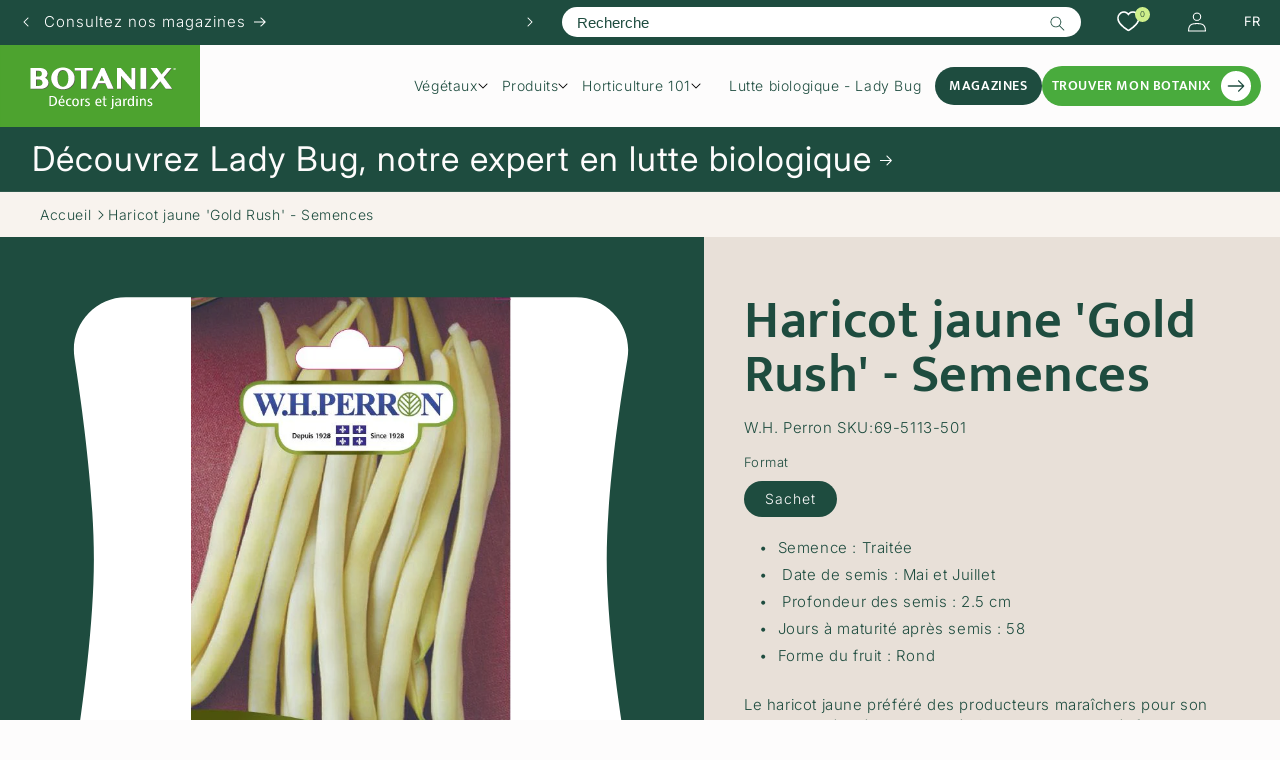

--- FILE ---
content_type: text/html; charset=utf-8
request_url: https://botanix.com/products/semences-legumes-haricot-jaune-gold-rush-69-5113-501
body_size: 64077
content:
<!doctype html>
<html class="no-js" lang="fr">
  <head>
	<script id="pandectes-rules">   /* PANDECTES-GDPR: DO NOT MODIFY AUTO GENERATED CODE OF THIS SCRIPT */      window.PandectesSettings = {"store":{"id":78140506415,"plan":"basic","theme":"16 avril 2025","primaryLocale":"fr","adminMode":false,"headless":false,"storefrontRootDomain":"","checkoutRootDomain":"","storefrontAccessToken":""},"tsPublished":1744838181,"declaration":{"showPurpose":false,"showProvider":false,"declIntroText":"Nous utilisons des cookies pour optimiser les fonctionnalités du site Web, analyser les performances et vous offrir une expérience personnalisée. Certains cookies sont indispensables au bon fonctionnement et au bon fonctionnement du site Web. Ces cookies ne peuvent pas être désactivés. Dans cette fenêtre, vous pouvez gérer vos préférences en matière de cookies.","showDateGenerated":true},"language":{"unpublished":[],"languageMode":"Single","fallbackLanguage":"fr","languageDetection":"browser","languagesSupported":[]},"texts":{"managed":{"headerText":{"fr":"Nous respectons votre vie privée"},"consentText":{"fr":"Ce site utilise des cookies pour vous garantir la meilleure expérience."},"linkText":{"fr":"En apprendre plus"},"imprintText":{"fr":"Imprimer"},"googleLinkText":{"fr":"Conditions de confidentialité de Google"},"allowButtonText":{"fr":"J'accepte"},"denyButtonText":{"fr":"Décliner"},"dismissButtonText":{"fr":"D'accord"},"leaveSiteButtonText":{"fr":"Quitter ce site"},"preferencesButtonText":{"fr":"Préférences"},"cookiePolicyText":{"fr":"Politique de cookies"},"preferencesPopupTitleText":{"fr":"Gérer les préférences de consentement"},"preferencesPopupIntroText":{"fr":"Nous utilisons des cookies pour optimiser les fonctionnalités du site Web, analyser les performances et vous offrir une expérience personnalisée. Certains cookies sont indispensables au bon fonctionnement et au bon fonctionnement du site. Ces cookies ne peuvent pas être désactivés. Dans cette fenêtre, vous pouvez gérer votre préférence de cookies."},"preferencesPopupSaveButtonText":{"fr":"Enregistrer les préférences"},"preferencesPopupCloseButtonText":{"fr":"proche"},"preferencesPopupAcceptAllButtonText":{"fr":"Accepter tout"},"preferencesPopupRejectAllButtonText":{"fr":"Tout rejeter"},"cookiesDetailsText":{"fr":"Détails des cookies"},"preferencesPopupAlwaysAllowedText":{"fr":"Toujours activé"},"accessSectionParagraphText":{"fr":"Vous avez le droit de pouvoir accéder à vos données à tout moment."},"accessSectionTitleText":{"fr":"Portabilité des données"},"accessSectionAccountInfoActionText":{"fr":"Données personnelles"},"accessSectionDownloadReportActionText":{"fr":"Tout télécharger"},"accessSectionGDPRRequestsActionText":{"fr":"Demandes des personnes concernées"},"accessSectionOrdersRecordsActionText":{"fr":"Ordres"},"rectificationSectionParagraphText":{"fr":"Vous avez le droit de demander la mise à jour de vos données chaque fois que vous le jugez approprié."},"rectificationSectionTitleText":{"fr":"Rectification des données"},"rectificationCommentPlaceholder":{"fr":"Décrivez ce que vous souhaitez mettre à jour"},"rectificationCommentValidationError":{"fr":"Un commentaire est requis"},"rectificationSectionEditAccountActionText":{"fr":"Demander une mise à jour"},"erasureSectionTitleText":{"fr":"Droit à l'oubli"},"erasureSectionParagraphText":{"fr":"Vous avez le droit de demander que toutes vos données soient effacées. Après cela, vous ne pourrez plus accéder à votre compte."},"erasureSectionRequestDeletionActionText":{"fr":"Demander la suppression des données personnelles"},"consentDate":{"fr":"Date de consentement"},"consentId":{"fr":"ID de consentement"},"consentSectionChangeConsentActionText":{"fr":"Modifier la préférence de consentement"},"consentSectionConsentedText":{"fr":"Vous avez consenti à la politique de cookies de ce site Web sur"},"consentSectionNoConsentText":{"fr":"Vous n'avez pas consenti à la politique de cookies de ce site Web."},"consentSectionTitleText":{"fr":"Votre consentement aux cookies"},"consentStatus":{"fr":"Préférence de consentement"},"confirmationFailureMessage":{"fr":"Votre demande n'a pas été vérifiée. Veuillez réessayer et si le problème persiste, contactez le propriétaire du magasin pour obtenir de l'aide"},"confirmationFailureTitle":{"fr":"Un problème est survenu"},"confirmationSuccessMessage":{"fr":"Nous reviendrons rapidement vers vous quant à votre demande."},"confirmationSuccessTitle":{"fr":"Votre demande est vérifiée"},"guestsSupportEmailFailureMessage":{"fr":"Votre demande n'a pas été soumise. Veuillez réessayer et si le problème persiste, contactez le propriétaire du magasin pour obtenir de l'aide."},"guestsSupportEmailFailureTitle":{"fr":"Un problème est survenu"},"guestsSupportEmailPlaceholder":{"fr":"Adresse e-mail"},"guestsSupportEmailSuccessMessage":{"fr":"Si vous êtes inscrit en tant que client de ce magasin, vous recevrez bientôt un e-mail avec des instructions sur la marche à suivre."},"guestsSupportEmailSuccessTitle":{"fr":"Merci pour votre requête"},"guestsSupportEmailValidationError":{"fr":"L'email n'est pas valide"},"guestsSupportInfoText":{"fr":"Veuillez vous connecter avec votre compte client pour continuer."},"submitButton":{"fr":"Soumettre"},"submittingButton":{"fr":"Soumission..."},"cancelButton":{"fr":"Annuler"},"declIntroText":{"fr":"Nous utilisons des cookies pour optimiser les fonctionnalités du site Web, analyser les performances et vous offrir une expérience personnalisée. Certains cookies sont indispensables au bon fonctionnement et au bon fonctionnement du site Web. Ces cookies ne peuvent pas être désactivés. Dans cette fenêtre, vous pouvez gérer vos préférences en matière de cookies."},"declName":{"fr":"Nom"},"declPurpose":{"fr":"But"},"declType":{"fr":"Type"},"declRetention":{"fr":"Rétention"},"declProvider":{"fr":"Fournisseur"},"declFirstParty":{"fr":"Première partie"},"declThirdParty":{"fr":"Tierce partie"},"declSeconds":{"fr":"secondes"},"declMinutes":{"fr":"minutes"},"declHours":{"fr":"heures"},"declDays":{"fr":"jours"},"declMonths":{"fr":"mois"},"declYears":{"fr":"années"},"declSession":{"fr":"Session"},"declDomain":{"fr":"Domaine"},"declPath":{"fr":"Chemin"}},"categories":{"strictlyNecessaryCookiesTitleText":{"fr":"Cookies strictement nécessaires"},"strictlyNecessaryCookiesDescriptionText":{"fr":"Ces cookies sont essentiels pour vous permettre de vous déplacer sur le site Web et d'utiliser ses fonctionnalités, telles que l'accès aux zones sécurisées du site Web. Le site Web ne peut pas fonctionner correctement sans ces cookies."},"functionalityCookiesTitleText":{"fr":"Cookies fonctionnels"},"functionalityCookiesDescriptionText":{"fr":"Ces cookies permettent au site de fournir des fonctionnalités et une personnalisation améliorées. Ils peuvent être définis par nous ou par des fournisseurs tiers dont nous avons ajouté les services à nos pages. Si vous n'autorisez pas ces cookies, certains ou tous ces services peuvent ne pas fonctionner correctement."},"performanceCookiesTitleText":{"fr":"Cookies de performances"},"performanceCookiesDescriptionText":{"fr":"Ces cookies nous permettent de surveiller et d'améliorer les performances de notre site Web. Par exemple, ils nous permettent de compter les visites, d'identifier les sources de trafic et de voir quelles parties du site sont les plus populaires."},"targetingCookiesTitleText":{"fr":"Ciblage des cookies"},"targetingCookiesDescriptionText":{"fr":"Ces cookies peuvent être installés via notre site par nos partenaires publicitaires. Ils peuvent être utilisés par ces sociétés pour établir un profil de vos intérêts et vous montrer des publicités pertinentes sur d'autres sites. Ils ne stockent pas directement d'informations personnelles, mais sont basés sur l'identification unique de votre navigateur et de votre appareil Internet. Si vous n'autorisez pas ces cookies, vous bénéficierez d'une publicité moins ciblée."},"unclassifiedCookiesTitleText":{"fr":"Cookies non classés"},"unclassifiedCookiesDescriptionText":{"fr":"Les cookies non classés sont des cookies que nous sommes en train de classer avec les fournisseurs de cookies individuels."}},"auto":{}},"library":{"previewMode":false,"fadeInTimeout":0,"defaultBlocked":7,"showLink":true,"showImprintLink":false,"showGoogleLink":false,"enabled":true,"cookie":{"expiryDays":365,"secure":true,"domain":""},"dismissOnScroll":false,"dismissOnWindowClick":false,"dismissOnTimeout":false,"palette":{"popup":{"background":"#FDFCFC","backgroundForCalculations":{"a":1,"b":252,"g":252,"r":253},"text":"#1E4C3F"},"button":{"background":"#49AB3D","backgroundForCalculations":{"a":1,"b":61,"g":171,"r":73},"text":"#FFFFFF","textForCalculation":{"a":1,"b":255,"g":255,"r":255},"border":"transparent"}},"content":{"href":"https://jardineriesbotanix.myshopify.com/policies/privacy-policy","imprintHref":"/","close":"&#10005;","target":"","logo":""},"window":"<div role=\"dialog\" aria-live=\"polite\" aria-label=\"cookieconsent\" aria-describedby=\"cookieconsent:desc\" id=\"pandectes-banner\" class=\"cc-window-wrapper cc-bottom-wrapper\"><div class=\"pd-cookie-banner-window cc-window {{classes}}\"><!--googleoff: all-->{{children}}<!--googleon: all--></div></div>","compliance":{"opt-in":"<div class=\"cc-compliance cc-highlight\">{{allow}}</div>"},"type":"opt-in","layouts":{"basic":"{{messagelink}}{{compliance}}{{close}}"},"position":"bottom","theme":"classic","revokable":false,"animateRevokable":true,"revokableReset":false,"revokableLogoUrl":"https://cdn.shopify.com/s/files/1/0781/4050/6415/t/38/assets/pandectes-reopen-logo.png?v=1744639399","revokablePlacement":"bottom-left","revokableMarginHorizontal":15,"revokableMarginVertical":15,"static":false,"autoAttach":true,"hasTransition":true,"blacklistPage":[""],"elements":{"close":"<button aria-label=\"dismiss cookie message\" type=\"button\" tabindex=\"0\" class=\"cc-close\">{{close}}</button>","dismiss":"<button aria-label=\"dismiss cookie message\" type=\"button\" tabindex=\"0\" class=\"cc-btn cc-btn-decision cc-dismiss\">{{dismiss}}</button>","allow":"<button aria-label=\"allow cookies\" type=\"button\" tabindex=\"0\" class=\"cc-btn cc-btn-decision cc-allow\">{{allow}}</button>","deny":"<button aria-label=\"deny cookies\" type=\"button\" tabindex=\"0\" class=\"cc-btn cc-btn-decision cc-deny\">{{deny}}</button>","preferences":"<button aria-label=\"settings cookies\" tabindex=\"0\" type=\"button\" class=\"cc-btn cc-settings\" onclick=\"Pandectes.fn.openPreferences()\">{{preferences}}</button>"}},"geolocation":{"brOnly":false,"caOnly":false,"chOnly":false,"euOnly":false,"jpOnly":false,"thOnly":false,"canadaOnly":true,"globalVisibility":false},"dsr":{"guestsSupport":false,"accessSectionDownloadReportAuto":false},"banner":{"resetTs":1695138561,"extraCss":"        .cc-banner-logo {max-width: 24em!important;}    @media(min-width: 768px) {.cc-window.cc-floating{max-width: 24em!important;width: 24em!important;}}    .cc-message, .pd-cookie-banner-window .cc-header, .cc-logo {text-align: left}    .cc-window-wrapper{z-index: 2147483647;}    .cc-window{z-index: 2147483647;font-size: 16px!important;font-family: Mukta Medium 500;}    .pd-cookie-banner-window .cc-header{font-size: 16px!important;font-family: Mukta Medium 500;}    .pd-cp-ui{font-family: Mukta Medium 500; background-color: #FDFCFC;color:#1E4C3F;}    button.pd-cp-btn, a.pd-cp-btn{background-color:#49AB3D;color:#FFFFFF!important;}    input + .pd-cp-preferences-slider{background-color: rgba(30, 76, 63, 0.3)}    .pd-cp-scrolling-section::-webkit-scrollbar{background-color: rgba(30, 76, 63, 0.3)}    input:checked + .pd-cp-preferences-slider{background-color: rgba(30, 76, 63, 1)}    .pd-cp-scrolling-section::-webkit-scrollbar-thumb {background-color: rgba(30, 76, 63, 1)}    .pd-cp-ui-close{color:#1E4C3F;}    .pd-cp-preferences-slider:before{background-color: #FDFCFC}    .pd-cp-title:before {border-color: #1E4C3F!important}    .pd-cp-preferences-slider{background-color:#1E4C3F}    .pd-cp-toggle{color:#1E4C3F!important}    @media(max-width:699px) {.pd-cp-ui-close-top svg {fill: #1E4C3F}}    .pd-cp-toggle:hover,.pd-cp-toggle:visited,.pd-cp-toggle:active{color:#1E4C3F!important}    .pd-cookie-banner-window {box-shadow: 0 0 18px rgb(0 0 0 / 20%);}  ","customJavascript":{},"showPoweredBy":false,"logoHeight":40,"hybridStrict":false,"cookiesBlockedByDefault":"7","isActive":true,"implicitSavePreferences":false,"cookieIcon":false,"blockBots":false,"showCookiesDetails":true,"hasTransition":true,"blockingPage":false,"showOnlyLandingPage":false,"leaveSiteUrl":"https://www.google.com","linkRespectStoreLang":false},"cookies":{"0":[{"name":"localization","type":"http","domain":"jardineriesbotanix.myshopify.com","path":"/","provider":"Shopify","firstParty":true,"retention":"1 year(s)","expires":1,"unit":"declYears","purpose":{"fr":"Localisation de boutique Shopify"}},{"name":"_cmp_a","type":"http","domain":".jardineriesbotanix.myshopify.com","path":"/","provider":"Shopify","firstParty":true,"retention":"24 hour(s)","expires":24,"unit":"declHours","purpose":{"fr":"Utilisé pour gérer les paramètres de confidentialité des clients."}},{"name":"_secure_session_id","type":"http","domain":"jardineriesbotanix.myshopify.com","path":"/","provider":"Shopify","firstParty":true,"retention":"24 hour(s)","expires":24,"unit":"declHours","purpose":{"fr":"Utilisé en relation avec la navigation dans une vitrine."}},{"name":"keep_alive","type":"http","domain":"jardineriesbotanix.myshopify.com","path":"/","provider":"Shopify","firstParty":true,"retention":"30 minute(s)","expires":30,"unit":"declMinutes","purpose":{"fr":"Utilisé en relation avec la localisation de l'acheteur."}},{"name":"secure_customer_sig","type":"http","domain":"jardineriesbotanix.myshopify.com","path":"/","provider":"Shopify","firstParty":true,"retention":"1 year(s)","expires":1,"unit":"declYears","purpose":{"fr":"Utilisé en relation avec la connexion client."}}],"1":[],"2":[{"name":"_y","type":"http","domain":".jardineriesbotanix.myshopify.com","path":"/","provider":"Shopify","firstParty":true,"retention":"1 year(s)","expires":1,"unit":"declYears","purpose":{"fr":"Analyses Shopify."}},{"name":"_landing_page","type":"http","domain":".jardineriesbotanix.myshopify.com","path":"/","provider":"Shopify","firstParty":true,"retention":"14 day(s)","expires":14,"unit":"declDays","purpose":{"fr":"Suit les pages de destination."}},{"name":"_shopify_y","type":"http","domain":".jardineriesbotanix.myshopify.com","path":"/","provider":"Shopify","firstParty":true,"retention":"1 year(s)","expires":1,"unit":"declYears","purpose":{"fr":"Analyses Shopify."}},{"name":"_shopify_s","type":"http","domain":".jardineriesbotanix.myshopify.com","path":"/","provider":"Shopify","firstParty":true,"retention":"30 minute(s)","expires":30,"unit":"declMinutes","purpose":{"fr":"Analyses Shopify."}},{"name":"_orig_referrer","type":"http","domain":".jardineriesbotanix.myshopify.com","path":"/","provider":"Shopify","firstParty":true,"retention":"14 day(s)","expires":14,"unit":"declDays","purpose":{"fr":"Suit les pages de destination."}},{"name":"_s","type":"http","domain":".jardineriesbotanix.myshopify.com","path":"/","provider":"Shopify","firstParty":true,"retention":"30 minute(s)","expires":30,"unit":"declMinutes","purpose":{"fr":"Analyses Shopify."}}],"4":[],"8":[]},"blocker":{"isActive":false,"googleConsentMode":{"id":"","analyticsId":"","isActive":false,"adStorageCategory":4,"analyticsStorageCategory":2,"personalizationStorageCategory":1,"functionalityStorageCategory":1,"customEvent":true,"securityStorageCategory":0,"redactData":true,"urlPassthrough":false},"facebookPixel":{"id":"","isActive":false,"ldu":false},"microsoft":{},"rakuten":{"isActive":false,"cmp":false,"ccpa":false},"gpcIsActive":false,"defaultBlocked":7,"patterns":{"whiteList":[],"blackList":{"1":[],"2":[],"4":[],"8":[]},"iframesWhiteList":[],"iframesBlackList":{"1":[],"2":[],"4":[],"8":[]},"beaconsWhiteList":[],"beaconsBlackList":{"1":[],"2":[],"4":[],"8":[]}}}}      !function(){"use strict";window.PandectesRules=window.PandectesRules||{},window.PandectesRules.manualBlacklist={1:[],2:[],4:[]},window.PandectesRules.blacklistedIFrames={1:[],2:[],4:[]},window.PandectesRules.blacklistedCss={1:[],2:[],4:[]},window.PandectesRules.blacklistedBeacons={1:[],2:[],4:[]};var e="javascript/blocked";function t(e){return new RegExp(e.replace(/[/\\.+?$()]/g,"\\$&").replace("*","(.*)"))}var n=function(e){var t=arguments.length>1&&void 0!==arguments[1]?arguments[1]:"log";new URLSearchParams(window.location.search).get("log")&&console[t]("PandectesRules: ".concat(e))};function a(e){var t=document.createElement("script");t.async=!0,t.src=e,document.head.appendChild(t)}function r(e,t){var n=Object.keys(e);if(Object.getOwnPropertySymbols){var a=Object.getOwnPropertySymbols(e);t&&(a=a.filter((function(t){return Object.getOwnPropertyDescriptor(e,t).enumerable}))),n.push.apply(n,a)}return n}function o(e){for(var t=1;t<arguments.length;t++){var n=null!=arguments[t]?arguments[t]:{};t%2?r(Object(n),!0).forEach((function(t){s(e,t,n[t])})):Object.getOwnPropertyDescriptors?Object.defineProperties(e,Object.getOwnPropertyDescriptors(n)):r(Object(n)).forEach((function(t){Object.defineProperty(e,t,Object.getOwnPropertyDescriptor(n,t))}))}return e}function i(e){var t=function(e,t){if("object"!=typeof e||!e)return e;var n=e[Symbol.toPrimitive];if(void 0!==n){var a=n.call(e,t||"default");if("object"!=typeof a)return a;throw new TypeError("@@toPrimitive must return a primitive value.")}return("string"===t?String:Number)(e)}(e,"string");return"symbol"==typeof t?t:t+""}function s(e,t,n){return(t=i(t))in e?Object.defineProperty(e,t,{value:n,enumerable:!0,configurable:!0,writable:!0}):e[t]=n,e}function c(e,t){return function(e){if(Array.isArray(e))return e}(e)||function(e,t){var n=null==e?null:"undefined"!=typeof Symbol&&e[Symbol.iterator]||e["@@iterator"];if(null!=n){var a,r,o,i,s=[],c=!0,l=!1;try{if(o=(n=n.call(e)).next,0===t){if(Object(n)!==n)return;c=!1}else for(;!(c=(a=o.call(n)).done)&&(s.push(a.value),s.length!==t);c=!0);}catch(e){l=!0,r=e}finally{try{if(!c&&null!=n.return&&(i=n.return(),Object(i)!==i))return}finally{if(l)throw r}}return s}}(e,t)||d(e,t)||function(){throw new TypeError("Invalid attempt to destructure non-iterable instance.\nIn order to be iterable, non-array objects must have a [Symbol.iterator]() method.")}()}function l(e){return function(e){if(Array.isArray(e))return u(e)}(e)||function(e){if("undefined"!=typeof Symbol&&null!=e[Symbol.iterator]||null!=e["@@iterator"])return Array.from(e)}(e)||d(e)||function(){throw new TypeError("Invalid attempt to spread non-iterable instance.\nIn order to be iterable, non-array objects must have a [Symbol.iterator]() method.")}()}function d(e,t){if(e){if("string"==typeof e)return u(e,t);var n=Object.prototype.toString.call(e).slice(8,-1);return"Object"===n&&e.constructor&&(n=e.constructor.name),"Map"===n||"Set"===n?Array.from(e):"Arguments"===n||/^(?:Ui|I)nt(?:8|16|32)(?:Clamped)?Array$/.test(n)?u(e,t):void 0}}function u(e,t){(null==t||t>e.length)&&(t=e.length);for(var n=0,a=new Array(t);n<t;n++)a[n]=e[n];return a}var f=window.PandectesRulesSettings||window.PandectesSettings,g=!(void 0===window.dataLayer||!Array.isArray(window.dataLayer)||!window.dataLayer.some((function(e){return"pandectes_full_scan"===e.event}))),p=function(){var e,t=arguments.length>0&&void 0!==arguments[0]?arguments[0]:"_pandectes_gdpr",n=("; "+document.cookie).split("; "+t+"=");if(n.length<2)e={};else{var a=n.pop().split(";");e=window.atob(a.shift())}var r=function(e){try{return JSON.parse(e)}catch(e){return!1}}(e);return!1!==r?r:e}(),y=f.banner.isActive,h=f.blocker,w=h.defaultBlocked,v=h.patterns,m=p&&null!==p.preferences&&void 0!==p.preferences?p.preferences:null,b=g?0:y?null===m?w:m:0,_={1:!(1&b),2:!(2&b),4:!(4&b)},k=v.blackList,S=v.whiteList,L=v.iframesBlackList,C=v.iframesWhiteList,A=v.beaconsBlackList,P=v.beaconsWhiteList,O={blackList:[],whiteList:[],iframesBlackList:{1:[],2:[],4:[],8:[]},iframesWhiteList:[],beaconsBlackList:{1:[],2:[],4:[],8:[]},beaconsWhiteList:[]};[1,2,4].map((function(e){var n;_[e]||((n=O.blackList).push.apply(n,l(k[e].length?k[e].map(t):[])),O.iframesBlackList[e]=L[e].length?L[e].map(t):[],O.beaconsBlackList[e]=A[e].length?A[e].map(t):[])})),O.whiteList=S.length?S.map(t):[],O.iframesWhiteList=C.length?C.map(t):[],O.beaconsWhiteList=P.length?P.map(t):[];var E={scripts:[],iframes:{1:[],2:[],4:[]},beacons:{1:[],2:[],4:[]},css:{1:[],2:[],4:[]}},I=function(t,n){return t&&(!n||n!==e)&&(!O.blackList||O.blackList.some((function(e){return e.test(t)})))&&(!O.whiteList||O.whiteList.every((function(e){return!e.test(t)})))},j=function(e,t){var n=O.iframesBlackList[t],a=O.iframesWhiteList;return e&&(!n||n.some((function(t){return t.test(e)})))&&(!a||a.every((function(t){return!t.test(e)})))},B=function(e,t){var n=O.beaconsBlackList[t],a=O.beaconsWhiteList;return e&&(!n||n.some((function(t){return t.test(e)})))&&(!a||a.every((function(t){return!t.test(e)})))},T=new MutationObserver((function(e){for(var t=0;t<e.length;t++)for(var n=e[t].addedNodes,a=0;a<n.length;a++){var r=n[a],o=r.dataset&&r.dataset.cookiecategory;if(1===r.nodeType&&"LINK"===r.tagName){var i=r.dataset&&r.dataset.href;if(i&&o)switch(o){case"functionality":case"C0001":E.css[1].push(i);break;case"performance":case"C0002":E.css[2].push(i);break;case"targeting":case"C0003":E.css[4].push(i)}}}})),R=new MutationObserver((function(t){for(var a=0;a<t.length;a++)for(var r=t[a].addedNodes,o=function(){var t=r[i],a=t.src||t.dataset&&t.dataset.src,o=t.dataset&&t.dataset.cookiecategory;if(1===t.nodeType&&"IFRAME"===t.tagName){if(a){var s=!1;j(a,1)||"functionality"===o||"C0001"===o?(s=!0,E.iframes[1].push(a)):j(a,2)||"performance"===o||"C0002"===o?(s=!0,E.iframes[2].push(a)):(j(a,4)||"targeting"===o||"C0003"===o)&&(s=!0,E.iframes[4].push(a)),s&&(t.removeAttribute("src"),t.setAttribute("data-src",a))}}else if(1===t.nodeType&&"IMG"===t.tagName){if(a){var c=!1;B(a,1)?(c=!0,E.beacons[1].push(a)):B(a,2)?(c=!0,E.beacons[2].push(a)):B(a,4)&&(c=!0,E.beacons[4].push(a)),c&&(t.removeAttribute("src"),t.setAttribute("data-src",a))}}else if(1===t.nodeType&&"SCRIPT"===t.tagName){var l=t.type,d=!1;if(I(a,l)?(n("rule blocked: ".concat(a)),d=!0):a&&o?n("manually blocked @ ".concat(o,": ").concat(a)):o&&n("manually blocked @ ".concat(o,": inline code")),d){E.scripts.push([t,l]),t.type=e;t.addEventListener("beforescriptexecute",(function n(a){t.getAttribute("type")===e&&a.preventDefault(),t.removeEventListener("beforescriptexecute",n)})),t.parentElement&&t.parentElement.removeChild(t)}}},i=0;i<r.length;i++)o()})),D=document.createElement,z={src:Object.getOwnPropertyDescriptor(HTMLScriptElement.prototype,"src"),type:Object.getOwnPropertyDescriptor(HTMLScriptElement.prototype,"type")};window.PandectesRules.unblockCss=function(e){var t=E.css[e]||[];t.length&&n("Unblocking CSS for ".concat(e)),t.forEach((function(e){var t=document.querySelector('link[data-href^="'.concat(e,'"]'));t.removeAttribute("data-href"),t.href=e})),E.css[e]=[]},window.PandectesRules.unblockIFrames=function(e){var t=E.iframes[e]||[];t.length&&n("Unblocking IFrames for ".concat(e)),O.iframesBlackList[e]=[],t.forEach((function(e){var t=document.querySelector('iframe[data-src^="'.concat(e,'"]'));t.removeAttribute("data-src"),t.src=e})),E.iframes[e]=[]},window.PandectesRules.unblockBeacons=function(e){var t=E.beacons[e]||[];t.length&&n("Unblocking Beacons for ".concat(e)),O.beaconsBlackList[e]=[],t.forEach((function(e){var t=document.querySelector('img[data-src^="'.concat(e,'"]'));t.removeAttribute("data-src"),t.src=e})),E.beacons[e]=[]},window.PandectesRules.unblockInlineScripts=function(e){var t=1===e?"functionality":2===e?"performance":"targeting",a=document.querySelectorAll('script[type="javascript/blocked"][data-cookiecategory="'.concat(t,'"]'));n("unblockInlineScripts: ".concat(a.length," in ").concat(t)),a.forEach((function(e){var t=document.createElement("script");t.type="text/javascript",e.hasAttribute("src")?t.src=e.getAttribute("src"):t.textContent=e.textContent,document.head.appendChild(t),e.parentNode.removeChild(e)}))},window.PandectesRules.unblockInlineCss=function(e){var t=1===e?"functionality":2===e?"performance":"targeting",a=document.querySelectorAll('link[data-cookiecategory="'.concat(t,'"]'));n("unblockInlineCss: ".concat(a.length," in ").concat(t)),a.forEach((function(e){e.href=e.getAttribute("data-href")}))},window.PandectesRules.unblock=function(e){e.length<1?(O.blackList=[],O.whiteList=[],O.iframesBlackList=[],O.iframesWhiteList=[]):(O.blackList&&(O.blackList=O.blackList.filter((function(t){return e.every((function(e){return"string"==typeof e?!t.test(e):e instanceof RegExp?t.toString()!==e.toString():void 0}))}))),O.whiteList&&(O.whiteList=[].concat(l(O.whiteList),l(e.map((function(e){if("string"==typeof e){var n=".*"+t(e)+".*";if(O.whiteList.every((function(e){return e.toString()!==n.toString()})))return new RegExp(n)}else if(e instanceof RegExp&&O.whiteList.every((function(t){return t.toString()!==e.toString()})))return e;return null})).filter(Boolean)))));var a=0;l(E.scripts).forEach((function(e,t){var n=c(e,2),r=n[0],o=n[1];if(function(e){var t=e.getAttribute("src");return O.blackList&&O.blackList.every((function(e){return!e.test(t)}))||O.whiteList&&O.whiteList.some((function(e){return e.test(t)}))}(r)){for(var i=document.createElement("script"),s=0;s<r.attributes.length;s++){var l=r.attributes[s];"src"!==l.name&&"type"!==l.name&&i.setAttribute(l.name,r.attributes[s].value)}i.setAttribute("src",r.src),i.setAttribute("type",o||"application/javascript"),document.head.appendChild(i),E.scripts.splice(t-a,1),a++}})),0==O.blackList.length&&0===O.iframesBlackList[1].length&&0===O.iframesBlackList[2].length&&0===O.iframesBlackList[4].length&&0===O.beaconsBlackList[1].length&&0===O.beaconsBlackList[2].length&&0===O.beaconsBlackList[4].length&&(n("Disconnecting observers"),R.disconnect(),T.disconnect())};var x=f.store,M=x.adminMode,N=x.headless,U=x.storefrontRootDomain,q=x.checkoutRootDomain,F=x.storefrontAccessToken,W=f.banner.isActive,H=f.blocker.defaultBlocked;W&&function(e){if(window.Shopify&&window.Shopify.customerPrivacy)e();else{var t=null;window.Shopify&&window.Shopify.loadFeatures&&window.Shopify.trackingConsent?e():t=setInterval((function(){window.Shopify&&window.Shopify.loadFeatures&&(clearInterval(t),window.Shopify.loadFeatures([{name:"consent-tracking-api",version:"0.1"}],(function(t){t?n("Shopify.customerPrivacy API - failed to load"):(n("shouldShowBanner() -> ".concat(window.Shopify.trackingConsent.shouldShowBanner()," | saleOfDataRegion() -> ").concat(window.Shopify.trackingConsent.saleOfDataRegion())),e())})))}),10)}}((function(){!function(){var e=window.Shopify.trackingConsent;if(!1!==e.shouldShowBanner()||null!==m||7!==H)try{var t=M&&!(window.Shopify&&window.Shopify.AdminBarInjector),a={preferences:!(1&b)||g||t,analytics:!(2&b)||g||t,marketing:!(4&b)||g||t};N&&(a.headlessStorefront=!0,a.storefrontRootDomain=null!=U&&U.length?U:window.location.hostname,a.checkoutRootDomain=null!=q&&q.length?q:"checkout.".concat(window.location.hostname),a.storefrontAccessToken=null!=F&&F.length?F:""),e.firstPartyMarketingAllowed()===a.marketing&&e.analyticsProcessingAllowed()===a.analytics&&e.preferencesProcessingAllowed()===a.preferences||e.setTrackingConsent(a,(function(e){e&&e.error?n("Shopify.customerPrivacy API - failed to setTrackingConsent"):n("setTrackingConsent(".concat(JSON.stringify(a),")"))}))}catch(e){n("Shopify.customerPrivacy API - exception")}}(),function(){if(N){var e=window.Shopify.trackingConsent,t=e.currentVisitorConsent();if(navigator.globalPrivacyControl&&""===t.sale_of_data){var a={sale_of_data:!1,headlessStorefront:!0};a.storefrontRootDomain=null!=U&&U.length?U:window.location.hostname,a.checkoutRootDomain=null!=q&&q.length?q:"checkout.".concat(window.location.hostname),a.storefrontAccessToken=null!=F&&F.length?F:"",e.setTrackingConsent(a,(function(e){e&&e.error?n("Shopify.customerPrivacy API - failed to setTrackingConsent({".concat(JSON.stringify(a),")")):n("setTrackingConsent(".concat(JSON.stringify(a),")"))}))}}}()}));var G=["AT","BE","BG","HR","CY","CZ","DK","EE","FI","FR","DE","GR","HU","IE","IT","LV","LT","LU","MT","NL","PL","PT","RO","SK","SI","ES","SE","GB","LI","NO","IS"],J="[Pandectes :: Google Consent Mode debug]:";function V(){var e=arguments.length<=0?void 0:arguments[0],t=arguments.length<=1?void 0:arguments[1],n=arguments.length<=2?void 0:arguments[2];if("consent"!==e)return"config"===e?"config":void 0;var a=n.ad_storage,r=n.ad_user_data,o=n.ad_personalization,i=n.functionality_storage,s=n.analytics_storage,c=n.personalization_storage,l={Command:e,Mode:t,ad_storage:a,ad_user_data:r,ad_personalization:o,functionality_storage:i,analytics_storage:s,personalization_storage:c,security_storage:n.security_storage};return console.table(l),"default"===t&&("denied"===a&&"denied"===r&&"denied"===o&&"denied"===i&&"denied"===s&&"denied"===c||console.warn("".concat(J,' all types in a "default" command should be set to "denied" except for security_storage that should be set to "granted"'))),t}var K=!1,Z=!1;function $(e){e&&("default"===e?(K=!0,Z&&console.warn("".concat(J,' "default" command was sent but there was already an "update" command before it.'))):"update"===e?(Z=!0,K||console.warn("".concat(J,' "update" command was sent but there was no "default" command before it.'))):"config"===e&&(K||console.warn("".concat(J,' a tag read consent state before a "default" command was sent.'))))}var Y=f.banner,Q=Y.isActive,X=Y.hybridStrict,ee=f.geolocation,te=ee.caOnly,ne=void 0!==te&&te,ae=ee.euOnly,re=void 0!==ae&&ae,oe=ee.brOnly,ie=void 0!==oe&&oe,se=ee.jpOnly,ce=void 0!==se&&se,le=ee.thOnly,de=void 0!==le&&le,ue=ee.chOnly,fe=void 0!==ue&&ue,ge=ee.zaOnly,pe=void 0!==ge&&ge,ye=ee.canadaOnly,he=void 0!==ye&&ye,we=ee.globalVisibility,ve=void 0===we||we,me=f.blocker,be=me.defaultBlocked,_e=void 0===be?7:be,ke=me.googleConsentMode,Se=ke.isActive,Le=ke.customEvent,Ce=ke.id,Ae=void 0===Ce?"":Ce,Pe=ke.analyticsId,Oe=void 0===Pe?"":Pe,Ee=ke.adwordsId,Ie=void 0===Ee?"":Ee,je=ke.redactData,Be=ke.urlPassthrough,Te=ke.adStorageCategory,Re=ke.analyticsStorageCategory,De=ke.functionalityStorageCategory,ze=ke.personalizationStorageCategory,xe=ke.securityStorageCategory,Me=ke.dataLayerProperty,Ne=void 0===Me?"dataLayer":Me,Ue=ke.waitForUpdate,qe=void 0===Ue?0:Ue,Fe=ke.useNativeChannel,We=void 0!==Fe&&Fe,He=ke.debugMode,Ge=void 0!==He&&He;function Je(){window[Ne].push(arguments)}window[Ne]=window[Ne]||[];var Ve,Ke,Ze,$e={hasInitialized:!1,useNativeChannel:!1,ads_data_redaction:!1,url_passthrough:!1,data_layer_property:"dataLayer",storage:{ad_storage:"granted",ad_user_data:"granted",ad_personalization:"granted",analytics_storage:"granted",functionality_storage:"granted",personalization_storage:"granted",security_storage:"granted"}};if(Q&&Se){Ge&&(Ve=Ne||"dataLayer",window[Ve].forEach((function(e){$(V.apply(void 0,l(e)))})),window[Ve].push=function(){for(var e=arguments.length,t=new Array(e),n=0;n<e;n++)t[n]=arguments[n];return $(V.apply(void 0,l(t[0]))),Array.prototype.push.apply(this,t)});var Ye=_e&Te?"denied":"granted",Qe=_e&Re?"denied":"granted",Xe=_e&De?"denied":"granted",et=_e&ze?"denied":"granted",tt=_e&xe?"denied":"granted";$e.hasInitialized=!0,$e.useNativeChannel=We,$e.url_passthrough=Be,$e.ads_data_redaction="denied"===Ye&&je,$e.storage.ad_storage=Ye,$e.storage.ad_user_data=Ye,$e.storage.ad_personalization=Ye,$e.storage.analytics_storage=Qe,$e.storage.functionality_storage=Xe,$e.storage.personalization_storage=et,$e.storage.security_storage=tt,$e.data_layer_property=Ne||"dataLayer",Je("set","developer_id.dMTZkMj",!0),$e.ads_data_redaction&&Je("set","ads_data_redaction",$e.ads_data_redaction),$e.url_passthrough&&Je("set","url_passthrough",$e.url_passthrough),function(){var e=b!==_e?{wait_for_update:qe||500}:qe?{wait_for_update:qe}:{};ve&&!X?Je("consent","default",o(o({},$e.storage),e)):(Je("consent","default",o(o(o({},$e.storage),e),{},{region:[].concat(l(re||X?G:[]),l(ne&&!X?["US-CA","US-VA","US-CT","US-UT","US-CO"]:[]),l(ie&&!X?["BR"]:[]),l(ce&&!X?["JP"]:[]),l(he&&!X?["CA"]:[]),l(de&&!X?["TH"]:[]),l(fe&&!X?["CH"]:[]),l(pe&&!X?["ZA"]:[]))})),Je("consent","default",{ad_storage:"granted",ad_user_data:"granted",ad_personalization:"granted",analytics_storage:"granted",functionality_storage:"granted",personalization_storage:"granted",security_storage:"granted"}));if(null!==m){var t=b&Te?"denied":"granted",n=b&Re?"denied":"granted",r=b&De?"denied":"granted",i=b&ze?"denied":"granted",s=b&xe?"denied":"granted";$e.storage.ad_storage=t,$e.storage.ad_user_data=t,$e.storage.ad_personalization=t,$e.storage.analytics_storage=n,$e.storage.functionality_storage=r,$e.storage.personalization_storage=i,$e.storage.security_storage=s,Je("consent","update",$e.storage)}(Ae.length||Oe.length||Ie.length)&&(window[$e.data_layer_property].push({"pandectes.start":(new Date).getTime(),event:"pandectes-rules.min.js"}),(Oe.length||Ie.length)&&Je("js",new Date));var c="https://www.googletagmanager.com";if(Ae.length){var d=Ae.split(",");window[$e.data_layer_property].push({"gtm.start":(new Date).getTime(),event:"gtm.js"});for(var u=0;u<d.length;u++){var f="dataLayer"!==$e.data_layer_property?"&l=".concat($e.data_layer_property):"";a("".concat(c,"/gtm.js?id=").concat(d[u].trim()).concat(f))}}if(Oe.length)for(var g=Oe.split(","),p=0;p<g.length;p++){var y=g[p].trim();y.length&&(a("".concat(c,"/gtag/js?id=").concat(y)),Je("config",y,{send_page_view:!1}))}if(Ie.length)for(var h=Ie.split(","),w=0;w<h.length;w++){var v=h[w].trim();v.length&&(a("".concat(c,"/gtag/js?id=").concat(v)),Je("config",v,{allow_enhanced_conversions:!0}))}}()}Q&&Le&&(Ze={event:"Pandectes_Consent_Update",pandectes_status:7===(Ke=b)?"deny":0===Ke?"allow":"mixed",pandectes_categories:{C0000:"allow",C0001:_[1]?"allow":"deny",C0002:_[2]?"allow":"deny",C0003:_[4]?"allow":"deny"}},window[Ne].push(Ze),null!==m&&function(e){if(window.Shopify&&window.Shopify.analytics)e();else{var t=null;window.Shopify&&window.Shopify.analytics?e():t=setInterval((function(){window.Shopify&&window.Shopify.analytics&&(clearInterval(t),e())}),10)}}((function(){window.Shopify.analytics.publish("Pandectes_Consent_Update",Ze)})));var nt=f.blocker,at=nt.klaviyoIsActive,rt=nt.googleConsentMode.adStorageCategory;at&&window.addEventListener("PandectesEvent_OnConsent",(function(e){var t=e.detail.preferences;if(null!=t){var n=t&rt?"denied":"granted";void 0!==window.klaviyo&&window.klaviyo.isIdentified()&&window.klaviyo.push(["identify",{ad_personalization:n,ad_user_data:n}])}})),f.banner.revokableTrigger&&(window.onload=function(){document.querySelectorAll('[href*="#reopenBanner"]').forEach((function(e){e.onclick=function(e){e.preventDefault(),window.Pandectes.fn.revokeConsent()}}))});var ot=f.banner.isActive,it=f.blocker,st=it.defaultBlocked,ct=void 0===st?7:st,lt=it.microsoft,dt=lt.isActive,ut=lt.uetTags,ft=lt.dataLayerProperty,gt=void 0===ft?"uetq":ft,pt={hasInitialized:!1,data_layer_property:"uetq",storage:{ad_storage:"granted"}};if(window[gt]=window[gt]||[],dt&&bt("_uetmsdns","1",365),ot&&dt){var yt=4&ct?"denied":"granted";if(pt.hasInitialized=!0,pt.storage.ad_storage=yt,window[gt].push("consent","default",pt.storage),"granted"==yt&&(bt("_uetmsdns","0",365),console.log("setting cookie")),null!==m){var ht=4&b?"denied":"granted";pt.storage.ad_storage=ht,window[gt].push("consent","update",pt.storage),"granted"===ht&&bt("_uetmsdns","0",365)}if(ut.length)for(var wt=ut.split(","),vt=0;vt<wt.length;vt++)wt[vt].trim().length&&mt(wt[vt])}function mt(e){var t=document.createElement("script");t.type="text/javascript",t.src="//bat.bing.com/bat.js",t.onload=function(){var t={ti:e};t.q=window.uetq,window.uetq=new UET(t),window.uetq.push("consent","default",{ad_storage:"denied"}),window[gt].push("pageLoad")},document.head.appendChild(t)}function bt(e,t,n){var a=new Date;a.setTime(a.getTime()+24*n*60*60*1e3);var r="expires="+a.toUTCString();document.cookie="".concat(e,"=").concat(t,"; ").concat(r,"; path=/; secure; samesite=strict")}window.PandectesRules.gcm=$e;var _t=f.banner.isActive,kt=f.blocker.isActive;n("Prefs: ".concat(b," | Banner: ").concat(_t?"on":"off"," | Blocker: ").concat(kt?"on":"off"));var St=null===m&&/\/checkouts\//.test(window.location.pathname);0!==b&&!1===g&&kt&&!St&&(n("Blocker will execute"),document.createElement=function(){for(var t=arguments.length,n=new Array(t),a=0;a<t;a++)n[a]=arguments[a];if("script"!==n[0].toLowerCase())return D.bind?D.bind(document).apply(void 0,n):D;var r=D.bind(document).apply(void 0,n);try{Object.defineProperties(r,{src:o(o({},z.src),{},{set:function(t){I(t,r.type)&&z.type.set.call(this,e),z.src.set.call(this,t)}}),type:o(o({},z.type),{},{get:function(){var t=z.type.get.call(this);return t===e||I(this.src,t)?null:t},set:function(t){var n=I(r.src,r.type)?e:t;z.type.set.call(this,n)}})}),r.setAttribute=function(t,n){if("type"===t){var a=I(r.src,r.type)?e:n;z.type.set.call(r,a)}else"src"===t?(I(n,r.type)&&z.type.set.call(r,e),z.src.set.call(r,n)):HTMLScriptElement.prototype.setAttribute.call(r,t,n)}}catch(e){console.warn("Yett: unable to prevent script execution for script src ",r.src,".\n",'A likely cause would be because you are using a third-party browser extension that monkey patches the "document.createElement" function.')}return r},R.observe(document.documentElement,{childList:!0,subtree:!0}),T.observe(document.documentElement,{childList:!0,subtree:!0}))}();
</script>
	
    <meta charset="utf-8">
    <meta http-equiv="X-UA-Compatible" content="IE=edge">
    <meta name="viewport" content="width=device-width,initial-scale=1">
    <meta name="theme-color" content="">
    <link rel="canonical" href="https://botanix.com/products/semences-legumes-haricot-jaune-gold-rush-69-5113-501"><link rel="icon" type="image/png" href="//botanix.com/cdn/shop/files/images_1.jpg?crop=center&height=32&v=1707158514&width=32"><link rel="preconnect" href="https://fonts.shopifycdn.com" crossorigin><title>
      Haricot jaune &#39;Gold Rush&#39; - Semences
 &ndash; Jardineries Botanix</title>

    
      <meta name="description" content="Le haricot jaune préféré des producteurs maraîchers pour son rendement élevé et sa qualité. Gold Rush est sucré, ferme et croustillant. Culture : - Semer les haricots lorsque le risque de gel est passé, car ceux-ci sont des légumes de température chaude. - Semer directement au jardin lorsque la température du sol attei">
    

    

<meta property="og:site_name" content="Jardineries Botanix">
<meta property="og:url" content="https://botanix.com/products/semences-legumes-haricot-jaune-gold-rush-69-5113-501">
<meta property="og:title" content="Haricot jaune &#39;Gold Rush&#39; - Semences">
<meta property="og:type" content="product">
<meta property="og:description" content="Le haricot jaune préféré des producteurs maraîchers pour son rendement élevé et sa qualité. Gold Rush est sucré, ferme et croustillant. Culture : - Semer les haricots lorsque le risque de gel est passé, car ceux-ci sont des légumes de température chaude. - Semer directement au jardin lorsque la température du sol attei"><meta property="og:image" content="http://botanix.com/cdn/shop/files/Semences-Legumes-Haricot-Jaune-Gold_Rush-69-5113-501_0b42060e-db66-47ca-ba58-f1d4b8b87574.jpg?v=1705080028">
  <meta property="og:image:secure_url" content="https://botanix.com/cdn/shop/files/Semences-Legumes-Haricot-Jaune-Gold_Rush-69-5113-501_0b42060e-db66-47ca-ba58-f1d4b8b87574.jpg?v=1705080028">
  <meta property="og:image:width" content="493">
  <meta property="og:image:height" content="859">
  
  
<meta name="twitter:card" content="summary_large_image">
<meta name="twitter:title" content="Haricot jaune &#39;Gold Rush&#39; - Semences">
<meta name="twitter:description" content="Le haricot jaune préféré des producteurs maraîchers pour son rendement élevé et sa qualité. Gold Rush est sucré, ferme et croustillant. Culture : - Semer les haricots lorsque le risque de gel est passé, car ceux-ci sont des légumes de température chaude. - Semer directement au jardin lorsque la température du sol attei">


    <script src="//botanix.com/cdn/shop/t/38/assets/constants.js?v=58251544750838685771744639399" defer="defer"></script>
    <script src="//botanix.com/cdn/shop/t/38/assets/pubsub.js?v=158357773527763999511744639399" defer="defer"></script>
    <script src="//botanix.com/cdn/shop/t/38/assets/global.js?v=118367034784740131911744639399" defer="defer"></script><script src="//botanix.com/cdn/shop/t/38/assets/animations.js?v=88693664871331136111744639399" defer="defer"></script><script>window.performance && window.performance.mark && window.performance.mark('shopify.content_for_header.start');</script><meta name="facebook-domain-verification" content="xruomwa4b87opmfr288vqkwzaxy3kd">
<meta id="shopify-digital-wallet" name="shopify-digital-wallet" content="/78140506415/digital_wallets/dialog">
<link rel="alternate" hreflang="x-default" href="https://botanix.com/products/semences-legumes-haricot-jaune-gold-rush-69-5113-501">
<link rel="alternate" hreflang="fr" href="https://botanix.com/products/semences-legumes-haricot-jaune-gold-rush-69-5113-501">
<link rel="alternate" hreflang="en" href="https://botanix.com/en/products/yellow-bean-gold-rush-seeds">
<link rel="alternate" type="application/json+oembed" href="https://botanix.com/products/semences-legumes-haricot-jaune-gold-rush-69-5113-501.oembed">
<script async="async" src="/checkouts/internal/preloads.js?locale=fr-CA"></script>
<script id="shopify-features" type="application/json">{"accessToken":"41b4037960cf3d092f90ea4bfb8af4dd","betas":["rich-media-storefront-analytics"],"domain":"botanix.com","predictiveSearch":true,"shopId":78140506415,"locale":"fr"}</script>
<script>var Shopify = Shopify || {};
Shopify.shop = "jardineriesbotanix.myshopify.com";
Shopify.locale = "fr";
Shopify.currency = {"active":"CAD","rate":"1.0"};
Shopify.country = "CA";
Shopify.theme = {"name":"En ligne","id":177197580591,"schema_name":"Dawn","schema_version":"11.0.0","theme_store_id":887,"role":"main"};
Shopify.theme.handle = "null";
Shopify.theme.style = {"id":null,"handle":null};
Shopify.cdnHost = "botanix.com/cdn";
Shopify.routes = Shopify.routes || {};
Shopify.routes.root = "/";</script>
<script type="module">!function(o){(o.Shopify=o.Shopify||{}).modules=!0}(window);</script>
<script>!function(o){function n(){var o=[];function n(){o.push(Array.prototype.slice.apply(arguments))}return n.q=o,n}var t=o.Shopify=o.Shopify||{};t.loadFeatures=n(),t.autoloadFeatures=n()}(window);</script>
<script id="shop-js-analytics" type="application/json">{"pageType":"product"}</script>
<script defer="defer" async type="module" src="//botanix.com/cdn/shopifycloud/shop-js/modules/v2/client.init-shop-cart-sync_C7zOiP7n.fr.esm.js"></script>
<script defer="defer" async type="module" src="//botanix.com/cdn/shopifycloud/shop-js/modules/v2/chunk.common_CSlijhlg.esm.js"></script>
<script type="module">
  await import("//botanix.com/cdn/shopifycloud/shop-js/modules/v2/client.init-shop-cart-sync_C7zOiP7n.fr.esm.js");
await import("//botanix.com/cdn/shopifycloud/shop-js/modules/v2/chunk.common_CSlijhlg.esm.js");

  window.Shopify.SignInWithShop?.initShopCartSync?.({"fedCMEnabled":true,"windoidEnabled":true});

</script>
<script>(function() {
  var isLoaded = false;
  function asyncLoad() {
    if (isLoaded) return;
    isLoaded = true;
    var urls = ["\/\/cdn.shopify.com\/proxy\/11991583b6e502b28f70c5725b63c6f3d8e03c408bf89bb584cc7b2168212cca\/s.pandect.es\/scripts\/pandectes-core.js?shop=jardineriesbotanix.myshopify.com\u0026sp-cache-control=cHVibGljLCBtYXgtYWdlPTkwMA"];
    for (var i = 0; i < urls.length; i++) {
      var s = document.createElement('script');
      s.type = 'text/javascript';
      s.async = true;
      s.src = urls[i];
      var x = document.getElementsByTagName('script')[0];
      x.parentNode.insertBefore(s, x);
    }
  };
  if(window.attachEvent) {
    window.attachEvent('onload', asyncLoad);
  } else {
    window.addEventListener('load', asyncLoad, false);
  }
})();</script>
<script id="__st">var __st={"a":78140506415,"offset":-18000,"reqid":"6443cdca-95e3-401b-b96c-2fb3e9ddd21d-1768381250","pageurl":"botanix.com\/products\/semences-legumes-haricot-jaune-gold-rush-69-5113-501","u":"77a6ce726302","p":"product","rtyp":"product","rid":9642198237487};</script>
<script>window.ShopifyPaypalV4VisibilityTracking = true;</script>
<script id="form-persister">!function(){'use strict';const t='contact',e='new_comment',n=[[t,t],['blogs',e],['comments',e],[t,'customer']],o='password',r='form_key',c=['recaptcha-v3-token','g-recaptcha-response','h-captcha-response',o],s=()=>{try{return window.sessionStorage}catch{return}},i='__shopify_v',u=t=>t.elements[r],a=function(){const t=[...n].map((([t,e])=>`form[action*='/${t}']:not([data-nocaptcha='true']) input[name='form_type'][value='${e}']`)).join(',');var e;return e=t,()=>e?[...document.querySelectorAll(e)].map((t=>t.form)):[]}();function m(t){const e=u(t);a().includes(t)&&(!e||!e.value)&&function(t){try{if(!s())return;!function(t){const e=s();if(!e)return;const n=u(t);if(!n)return;const o=n.value;o&&e.removeItem(o)}(t);const e=Array.from(Array(32),(()=>Math.random().toString(36)[2])).join('');!function(t,e){u(t)||t.append(Object.assign(document.createElement('input'),{type:'hidden',name:r})),t.elements[r].value=e}(t,e),function(t,e){const n=s();if(!n)return;const r=[...t.querySelectorAll(`input[type='${o}']`)].map((({name:t})=>t)),u=[...c,...r],a={};for(const[o,c]of new FormData(t).entries())u.includes(o)||(a[o]=c);n.setItem(e,JSON.stringify({[i]:1,action:t.action,data:a}))}(t,e)}catch(e){console.error('failed to persist form',e)}}(t)}const f=t=>{if('true'===t.dataset.persistBound)return;const e=function(t,e){const n=function(t){return'function'==typeof t.submit?t.submit:HTMLFormElement.prototype.submit}(t).bind(t);return function(){let t;return()=>{t||(t=!0,(()=>{try{e(),n()}catch(t){(t=>{console.error('form submit failed',t)})(t)}})(),setTimeout((()=>t=!1),250))}}()}(t,(()=>{m(t)}));!function(t,e){if('function'==typeof t.submit&&'function'==typeof e)try{t.submit=e}catch{}}(t,e),t.addEventListener('submit',(t=>{t.preventDefault(),e()})),t.dataset.persistBound='true'};!function(){function t(t){const e=(t=>{const e=t.target;return e instanceof HTMLFormElement?e:e&&e.form})(t);e&&m(e)}document.addEventListener('submit',t),document.addEventListener('DOMContentLoaded',(()=>{const e=a();for(const t of e)f(t);var n;n=document.body,new window.MutationObserver((t=>{for(const e of t)if('childList'===e.type&&e.addedNodes.length)for(const t of e.addedNodes)1===t.nodeType&&'FORM'===t.tagName&&a().includes(t)&&f(t)})).observe(n,{childList:!0,subtree:!0,attributes:!1}),document.removeEventListener('submit',t)}))}()}();</script>
<script integrity="sha256-4kQ18oKyAcykRKYeNunJcIwy7WH5gtpwJnB7kiuLZ1E=" data-source-attribution="shopify.loadfeatures" defer="defer" src="//botanix.com/cdn/shopifycloud/storefront/assets/storefront/load_feature-a0a9edcb.js" crossorigin="anonymous"></script>
<script data-source-attribution="shopify.dynamic_checkout.dynamic.init">var Shopify=Shopify||{};Shopify.PaymentButton=Shopify.PaymentButton||{isStorefrontPortableWallets:!0,init:function(){window.Shopify.PaymentButton.init=function(){};var t=document.createElement("script");t.src="https://botanix.com/cdn/shopifycloud/portable-wallets/latest/portable-wallets.fr.js",t.type="module",document.head.appendChild(t)}};
</script>
<script data-source-attribution="shopify.dynamic_checkout.buyer_consent">
  function portableWalletsHideBuyerConsent(e){var t=document.getElementById("shopify-buyer-consent"),n=document.getElementById("shopify-subscription-policy-button");t&&n&&(t.classList.add("hidden"),t.setAttribute("aria-hidden","true"),n.removeEventListener("click",e))}function portableWalletsShowBuyerConsent(e){var t=document.getElementById("shopify-buyer-consent"),n=document.getElementById("shopify-subscription-policy-button");t&&n&&(t.classList.remove("hidden"),t.removeAttribute("aria-hidden"),n.addEventListener("click",e))}window.Shopify?.PaymentButton&&(window.Shopify.PaymentButton.hideBuyerConsent=portableWalletsHideBuyerConsent,window.Shopify.PaymentButton.showBuyerConsent=portableWalletsShowBuyerConsent);
</script>
<script data-source-attribution="shopify.dynamic_checkout.cart.bootstrap">document.addEventListener("DOMContentLoaded",(function(){function t(){return document.querySelector("shopify-accelerated-checkout-cart, shopify-accelerated-checkout")}if(t())Shopify.PaymentButton.init();else{new MutationObserver((function(e,n){t()&&(Shopify.PaymentButton.init(),n.disconnect())})).observe(document.body,{childList:!0,subtree:!0})}}));
</script>
<script id="sections-script" data-sections="nova-header" defer="defer" src="//botanix.com/cdn/shop/t/38/compiled_assets/scripts.js?24729"></script>
<script>window.performance && window.performance.mark && window.performance.mark('shopify.content_for_header.end');</script>


    <style data-shopify>
      @font-face {
  font-family: Inter;
  font-weight: 300;
  font-style: normal;
  font-display: swap;
  src: url("//botanix.com/cdn/fonts/inter/inter_n3.6faba940d2e90c9f1c2e0c5c2750b84af59fecc0.woff2") format("woff2"),
       url("//botanix.com/cdn/fonts/inter/inter_n3.413aa818ec2103383c4ac7c3744c464d04b4db49.woff") format("woff");
}

      @font-face {
  font-family: Inter;
  font-weight: 700;
  font-style: normal;
  font-display: swap;
  src: url("//botanix.com/cdn/fonts/inter/inter_n7.02711e6b374660cfc7915d1afc1c204e633421e4.woff2") format("woff2"),
       url("//botanix.com/cdn/fonts/inter/inter_n7.6dab87426f6b8813070abd79972ceaf2f8d3b012.woff") format("woff");
}

      @font-face {
  font-family: Inter;
  font-weight: 300;
  font-style: italic;
  font-display: swap;
  src: url("//botanix.com/cdn/fonts/inter/inter_i3.6d51b5c1aff0e6286c06ee460a22e95b7c89d160.woff2") format("woff2"),
       url("//botanix.com/cdn/fonts/inter/inter_i3.125e6a7560f210d08832797e294849204cda4973.woff") format("woff");
}

      @font-face {
  font-family: Inter;
  font-weight: 700;
  font-style: italic;
  font-display: swap;
  src: url("//botanix.com/cdn/fonts/inter/inter_i7.b377bcd4cc0f160622a22d638ae7e2cd9b86ea4c.woff2") format("woff2"),
       url("//botanix.com/cdn/fonts/inter/inter_i7.7c69a6a34e3bb44fcf6f975857e13b9a9b25beb4.woff") format("woff");
}

      @font-face {
  font-family: Inter;
  font-weight: 400;
  font-style: normal;
  font-display: swap;
  src: url("//botanix.com/cdn/fonts/inter/inter_n4.b2a3f24c19b4de56e8871f609e73ca7f6d2e2bb9.woff2") format("woff2"),
       url("//botanix.com/cdn/fonts/inter/inter_n4.af8052d517e0c9ffac7b814872cecc27ae1fa132.woff") format("woff");
}


      
        :root,
        .color-background-1 {
          --color-background: 253,252,252;
          --color-background2: 23,58,48;
          --color-background3: 30,76,63;
          --color-background4: 232,224,216;
        
          --gradient-background: #fdfcfc;
        
        --gradient-secondary-background: ;
        --color-foreground: 30,76,63;
        --color-shadow: 18,18,18;
        --color-button: 73,171,61;
        --color-button_hover: 206,240,139;
        --color-button2: 30,76,63;
        --color-button_hover2: 206,240,139;
        --color-button-text: 253,252,252;
        --color-secondary-button: 253,252,252;
        --color-secondary-button-text: 18,18,18;
        --color-link: 18,18,18;
        --color-badge-foreground: 30,76,63;
        --color-badge-background: 253,252,252;
        --color-badge-border: 30,76,63;
        --payment-terms-background-color: rgb(253 252 252);
        --color-black: #000000;
        --color-white: #ffffff;
      }
      
        
        .color-background-2 {
          --color-background: 243,243,243;
          --color-background2: 255,255,255;
          --color-background3: 255,255,255;
          --color-background4: 255,255,255;
        
          --gradient-background: #f3f3f3;
        
        --gradient-secondary-background: ;
        --color-foreground: 18,18,18;
        --color-shadow: 18,18,18;
        --color-button: 18,18,18;
        --color-button_hover: 18,18,18;
        --color-button2: 18,18,18;
        --color-button_hover2: 18,18,18;
        --color-button-text: 243,243,243;
        --color-secondary-button: 243,243,243;
        --color-secondary-button-text: 18,18,18;
        --color-link: 18,18,18;
        --color-badge-foreground: 18,18,18;
        --color-badge-background: 243,243,243;
        --color-badge-border: 18,18,18;
        --payment-terms-background-color: rgb(243 243 243);
        --color-black: #000000;
        --color-white: #ffffff;
      }
      
        
        .color-inverse {
          --color-background: 255,255,255;
          --color-background2: 255,255,255;
          --color-background3: 255,255,255;
          --color-background4: 255,255,255;
        
          --gradient-background: #ffffff;
        
        --gradient-secondary-background: ;
        --color-foreground: 30,76,63;
        --color-shadow: 255,255,255;
        --color-button: 73,171,61;
        --color-button_hover: 206,240,139;
        --color-button2: 73,171,61;
        --color-button_hover2: 206,240,139;
        --color-button-text: 255,255,255;
        --color-secondary-button: 255,255,255;
        --color-secondary-button-text: 255,255,255;
        --color-link: 255,255,255;
        --color-badge-foreground: 30,76,63;
        --color-badge-background: 255,255,255;
        --color-badge-border: 30,76,63;
        --payment-terms-background-color: rgb(255 255 255);
        --color-black: #000000;
        --color-white: #ffffff;
      }
      
        
        .color-accent-1 {
          --color-background: 18,18,18;
          --color-background2: 255,255,255;
          --color-background3: 255,255,255;
          --color-background4: 255,255,255;
        
          --gradient-background: #121212;
        
        --gradient-secondary-background: ;
        --color-foreground: 255,255,255;
        --color-shadow: 18,18,18;
        --color-button: 255,255,255;
        --color-button_hover: 18,18,18;
        --color-button2: 18,18,18;
        --color-button_hover2: 18,18,18;
        --color-button-text: 18,18,18;
        --color-secondary-button: 18,18,18;
        --color-secondary-button-text: 255,255,255;
        --color-link: 255,255,255;
        --color-badge-foreground: 255,255,255;
        --color-badge-background: 18,18,18;
        --color-badge-border: 255,255,255;
        --payment-terms-background-color: rgb(18 18 18);
        --color-black: #000000;
        --color-white: #ffffff;
      }
      
        
        .color-accent-2 {
          --color-background: 51,79,180;
          --color-background2: 255,255,255;
          --color-background3: 255,255,255;
          --color-background4: 255,255,255;
        
          --gradient-background: #334fb4;
        
        --gradient-secondary-background: ;
        --color-foreground: 255,255,255;
        --color-shadow: 18,18,18;
        --color-button: 255,255,255;
        --color-button_hover: 18,18,18;
        --color-button2: 18,18,18;
        --color-button_hover2: 18,18,18;
        --color-button-text: 51,79,180;
        --color-secondary-button: 51,79,180;
        --color-secondary-button-text: 255,255,255;
        --color-link: 255,255,255;
        --color-badge-foreground: 255,255,255;
        --color-badge-background: 51,79,180;
        --color-badge-border: 255,255,255;
        --payment-terms-background-color: rgb(51 79 180);
        --color-black: #000000;
        --color-white: #ffffff;
      }
      
        
        .color-scheme-bcd29888-adc2-4e5e-ac3f-c84542af40e4 {
          --color-background: 30,76,63;
          --color-background2: 30,76,63;
          --color-background3: 30,76,63;
          --color-background4: 30,76,63;
        
          --gradient-background: #1e4c3f;
        
        --gradient-secondary-background: ;
        --color-foreground: 253,252,252;
        --color-shadow: 30,76,63;
        --color-button: 30,76,63;
        --color-button_hover: 30,76,63;
        --color-button2: 30,76,63;
        --color-button_hover2: 30,76,63;
        --color-button-text: 253,252,252;
        --color-secondary-button: 30,76,63;
        --color-secondary-button-text: 30,76,63;
        --color-link: 30,76,63;
        --color-badge-foreground: 253,252,252;
        --color-badge-background: 30,76,63;
        --color-badge-border: 253,252,252;
        --payment-terms-background-color: rgb(30 76 63);
        --color-black: #fdfcfc;
        --color-white: #ffffff;
      }
      
        
        .color-scheme-d3711e66-1472-4f64-8ce9-b92f7ac34f60 {
          --color-background: 253,252,252;
          --color-background2: 23,58,48;
          --color-background3: 30,76,63;
          --color-background4: 232,224,216;
        
          --gradient-background: #fdfcfc;
        
        --gradient-secondary-background: ;
        --color-foreground: 23,58,48;
        --color-shadow: 18,18,18;
        --color-button: 73,171,61;
        --color-button_hover: 206,240,139;
        --color-button2: 30,76,63;
        --color-button_hover2: 206,240,139;
        --color-button-text: 253,252,252;
        --color-secondary-button: 253,252,252;
        --color-secondary-button-text: 18,18,18;
        --color-link: 18,18,18;
        --color-badge-foreground: 23,58,48;
        --color-badge-background: 253,252,252;
        --color-badge-border: 23,58,48;
        --payment-terms-background-color: rgb(253 252 252);
        --color-black: #000000;
        --color-white: #1e4c3f;
      }
      

      body, .color-background-1, .color-background-2, .color-inverse, .color-accent-1, .color-accent-2, .color-scheme-bcd29888-adc2-4e5e-ac3f-c84542af40e4, .color-scheme-d3711e66-1472-4f64-8ce9-b92f7ac34f60 {
        color: rgba(var(--color-foreground));
        background-color: rgb(var(--color-background));
      }

      @font-face {
        font-family: "Lustria";
        src: url("//botanix.com/cdn/shop/t/38/assets/lustria-regular.woff?v=14029792147267932291744639399") format('woff');
      }

      @font-face {
        font-family: "Mukta";
        src: url("//botanix.com/cdn/shop/t/38/assets/Mukta-SemiBold.woff?v=53440547449258549841744639399") format('woff');
      }

      @font-face {
        font-family: "InterMedium";
        src: url("//botanix.com/cdn/shop/t/38/assets/Inter-Medium.woff2?v=150548831074896560871744639399") format('woff2');
      }

      :root {
        --font-body-family: Inter, sans-serif;
        --font-body-style: normal;
        --font-body-weight: 300;
        --font-body-weight-bold: 600;

        --font-heading-family: Inter, sans-serif;
        --font-heading-family-alt: "Lustria";
        --font-heading-style: normal;
        --font-heading-weight: 400;

        --font-body-scale: 1.0;
        --font-heading-scale: 1.0;

        --media-padding: px;
        --media-border-opacity: 0.05;
        --media-border-width: 1px;
        --media-radius: 0px;
        --media-shadow-opacity: 0.0;
        --media-shadow-horizontal-offset: 0px;
        --media-shadow-vertical-offset: 4px;
        --media-shadow-blur-radius: 5px;
        --media-shadow-visible: 0;

        --page-width: 120rem;
        --page-width-margin: 0rem;

        --product-card-image-padding: 0.0rem;
        --product-card-corner-radius: 4.0rem;
        --product-card-text-alignment: left;
        --product-card-border-width: 0.0rem;
        --product-card-border-opacity: 0.1;
        --product-card-shadow-opacity: 0.0;
        --product-card-shadow-visible: 0;
        --product-card-shadow-horizontal-offset: 0.0rem;
        --product-card-shadow-vertical-offset: 0.4rem;
        --product-card-shadow-blur-radius: 0.5rem;

        --collection-card-image-padding: 0.0rem;
        --collection-card-corner-radius: 0.0rem;
        --collection-card-text-alignment: left;
        --collection-card-border-width: 0.0rem;
        --collection-card-border-opacity: 0.1;
        --collection-card-shadow-opacity: 0.0;
        --collection-card-shadow-visible: 0;
        --collection-card-shadow-horizontal-offset: 0.0rem;
        --collection-card-shadow-vertical-offset: 0.4rem;
        --collection-card-shadow-blur-radius: 0.5rem;

        --blog-card-image-padding: 0.0rem;
        --blog-card-corner-radius: 0.0rem;
        --blog-card-text-alignment: left;
        --blog-card-border-width: 0.0rem;
        --blog-card-border-opacity: 0.1;
        --blog-card-shadow-opacity: 0.0;
        --blog-card-shadow-visible: 0;
        --blog-card-shadow-horizontal-offset: 0.0rem;
        --blog-card-shadow-vertical-offset: 0.4rem;
        --blog-card-shadow-blur-radius: 0.5rem;

        --badge-corner-radius: 4.0rem;

        --popup-border-width: 1px;
        --popup-border-opacity: 0.1;
        --popup-corner-radius: 0px;
        --popup-shadow-opacity: 0.0;
        --popup-shadow-horizontal-offset: 0px;
        --popup-shadow-vertical-offset: 4px;
        --popup-shadow-blur-radius: 5px;

        --drawer-border-width: 1px;
        --drawer-border-opacity: 0.1;
        --drawer-shadow-opacity: 0.0;
        --drawer-shadow-horizontal-offset: 0px;
        --drawer-shadow-vertical-offset: 4px;
        --drawer-shadow-blur-radius: 5px;

        --spacing-sections-desktop: 0px;
        --spacing-sections-mobile: 0px;

        --grid-desktop-vertical-spacing: 4px;
        --grid-desktop-horizontal-spacing: 4px;
        --grid-mobile-vertical-spacing: 2px;
        --grid-mobile-horizontal-spacing: 2px;

        --text-boxes-border-opacity: 0.1;
        --text-boxes-border-width: 0px;
        --text-boxes-radius: 0px;
        --text-boxes-shadow-opacity: 0.0;
        --text-boxes-shadow-visible: 0;
        --text-boxes-shadow-horizontal-offset: 0px;
        --text-boxes-shadow-vertical-offset: 4px;
        --text-boxes-shadow-blur-radius: 5px;

        --buttons-radius: 0px;
        --buttons-radius-outset: 0px;
        --buttons-border-width: 1px;
        --buttons-border-opacity: 1.0;
        --buttons-shadow-opacity: 0.0;
        --buttons-shadow-visible: 0;
        --buttons-shadow-horizontal-offset: 0px;
        --buttons-shadow-vertical-offset: 4px;
        --buttons-shadow-blur-radius: 5px;
        --buttons-border-offset: 0px;

        --inputs-radius: 0px;
        --inputs-border-width: 1px;
        --inputs-border-opacity: 0.55;
        --inputs-shadow-opacity: 0.0;
        --inputs-shadow-horizontal-offset: 0px;
        --inputs-margin-offset: 0px;
        --inputs-shadow-vertical-offset: 4px;
        --inputs-shadow-blur-radius: 5px;
        --inputs-radius-outset: 0px;

        --variant-pills-radius: 40px;
        --variant-pills-border-width: 1px;
        --variant-pills-border-opacity: 0.55;
        --variant-pills-shadow-opacity: 0.0;
        --variant-pills-shadow-horizontal-offset: 0px;
        --variant-pills-shadow-vertical-offset: 4px;
        --variant-pills-shadow-blur-radius: 5px;
      }

      *,
      *::before,
      *::after {
        box-sizing: inherit;
      }

      html {
        box-sizing: border-box;
        font-size: calc(var(--font-body-scale) * 62.5%);
        height: 100%;
      }

      body {
        display: grid;
        grid-template-rows: auto auto 1fr auto;
        grid-template-columns: 100%;
        min-height: 100%;
        margin: 0;
        font-size: 1.5rem;
        letter-spacing: 0.06rem;
        line-height: calc(1 + 0.8 / var(--font-body-scale));
        font-family: var(--font-body-family);
        font-style: var(--font-body-style);
        font-weight: var(--font-body-weight);
      }

      @media screen and (min-width: 750px) {
        body {
          font-size: 1.6rem;
        }
      }
    </style>

    <link href="//botanix.com/cdn/shop/t/38/assets/nova-variables.css?v=82078776917793846911744639399" rel="stylesheet" type="text/css" media="all" />

    <link href="//botanix.com/cdn/shop/t/38/assets/base.css?v=21927441329640741141744639399" rel="stylesheet" type="text/css" media="all" />
    <link href="//botanix.com/cdn/shop/t/38/assets/nova-typo.css?v=27735347061635456961744639399" rel="stylesheet" type="text/css" media="all" />
    <link href="//botanix.com/cdn/shop/t/38/assets/nova-typo-responsive.css?v=15044432458412596981744639399" rel="stylesheet" type="text/css" media="all" />
    <link href="//botanix.com/cdn/shop/t/38/assets/nova-colors.css?v=124692589395088551071744639399" rel="stylesheet" type="text/css" media="all" />
    <link href="//botanix.com/cdn/shop/t/38/assets/nova-icons.css?v=96750509211995321041744639399" rel="stylesheet" type="text/css" media="all" />
    <link href="//botanix.com/cdn/shop/t/38/assets/nova-buttons.css?v=127818581901446466751744639399" rel="stylesheet" type="text/css" media="all" />
    <link href="//botanix.com/cdn/shop/t/38/assets/nova-tags.css?v=39982731751416571641744639399" rel="stylesheet" type="text/css" media="all" />
    <link href="//botanix.com/cdn/shop/t/38/assets/nova-form-elements.css?v=150386255974186662751744639399" rel="stylesheet" type="text/css" media="all" />
    <link href="//botanix.com/cdn/shop/t/38/assets/nova-wishlist-custom.css?v=132139021616560864161744639399" rel="stylesheet" type="text/css" media="all" />
    <link href="//botanix.com/cdn/shop/t/38/assets/nova-globo-form.css?v=23128123345701158271744639399" rel="stylesheet" type="text/css" media="all" />
<link rel="preload" as="font" href="//botanix.com/cdn/fonts/inter/inter_n3.6faba940d2e90c9f1c2e0c5c2750b84af59fecc0.woff2" type="font/woff2" crossorigin><link rel="preload" as="font" href="//botanix.com/cdn/fonts/inter/inter_n4.b2a3f24c19b4de56e8871f609e73ca7f6d2e2bb9.woff2" type="font/woff2" crossorigin><link href="//botanix.com/cdn/shop/t/38/assets/component-localization-form.css?v=143319823105703127341744639399" rel="stylesheet" type="text/css" media="all" />
      <script src="//botanix.com/cdn/shop/t/38/assets/localization-form.js?v=161644695336821385561744639399" defer="defer"></script><link
        rel="stylesheet"
        href="//botanix.com/cdn/shop/t/38/assets/component-predictive-search.css?v=118923337488134913561744639399"
        media="print"
        onload="this.media='all'"
      ><script>
      document.documentElement.className = document.documentElement.className.replace('no-js', 'js');
      if (Shopify.designMode) {
        document.documentElement.classList.add('shopify-design-mode');
      }
    </script>
  <script type="text/javascript">if(typeof window.hulkappsWishlist === 'undefined') {
        window.hulkappsWishlist = {};
        }
        window.hulkappsWishlist.baseURL = '/apps/advanced-wishlist/api';
        window.hulkappsWishlist.hasAppBlockSupport = '1';
        </script>
    <meta name="google-site-verification" content="egZv6zYZWUDN5SnyH8rVEXykMU5DUFjsppvfsrpkfuM" />
<!-- BEGIN app block: shopify://apps/powerful-form-builder/blocks/app-embed/e4bcb1eb-35b2-42e6-bc37-bfe0e1542c9d --><script type="text/javascript" hs-ignore data-cookieconsent="ignore">
  var Globo = Globo || {};
  var globoFormbuilderRecaptchaInit = function(){};
  var globoFormbuilderHcaptchaInit = function(){};
  window.Globo.FormBuilder = window.Globo.FormBuilder || {};
  window.Globo.FormBuilder.shop = {"configuration":{"money_format":"{{amount}}$"},"pricing":{"features":{"bulkOrderForm":true,"cartForm":true,"fileUpload":250,"removeCopyright":true,"restrictedEmailDomains":true,"metrics":true}},"settings":{"copyright":"Powered by <a href=\"https://globosoftware.net\" target=\"_blank\">Globo</a> <a href=\"https://apps.shopify.com/form-builder-contact-form\" target=\"_blank\">Contact Form</a>","hideWaterMark":false,"reCaptcha":{"recaptchaType":"v2","siteKey":"6Le0rYYpAAAAAIUHcGDmOWg6QXG7YiHY8nUXk5_1","languageCode":"fr-CA"},"hCaptcha":{"siteKey":false},"scrollTop":false,"customCssCode":"","customCssEnabled":false,"additionalColumns":[]},"encryption_form_id":1,"url":"https://app.powerfulform.com/","CDN_URL":"https://dxo9oalx9qc1s.cloudfront.net","app_id":"1783207"};

  if(window.Globo.FormBuilder.shop.settings.customCssEnabled && window.Globo.FormBuilder.shop.settings.customCssCode){
    const customStyle = document.createElement('style');
    customStyle.type = 'text/css';
    customStyle.innerHTML = window.Globo.FormBuilder.shop.settings.customCssCode;
    document.head.appendChild(customStyle);
  }

  window.Globo.FormBuilder.forms = [];
    
      
      
      
      window.Globo.FormBuilder.forms[30411] = {"30411":{"elements":[{"id":"group-1","type":"group","label":"Page 1","description":"","elements":[{"id":"text","type":"text","label":{"fr":"Prénom","en":"First Name"},"placeholder":{"fr":"Prénom","en":"Your Name"},"description":null,"hideLabel":false,"required":true,"columnWidth":50},{"id":"name-1","type":"name","label":{"fr":"Nom","en":"Last Name"},"placeholder":{"fr":"Nom","en":""},"description":"","limitCharacters":false,"characters":100,"hideLabel":false,"keepPositionLabel":false,"columnWidth":50,"displayType":"show","displayDisjunctive":false,"conditionalField":false,"required":true},{"id":"email","type":"email","label":{"fr":"Adresse courriel","en":"Email"},"placeholder":{"fr":"Adresse courriel","en":"Email"},"description":null,"hideLabel":false,"required":true,"columnWidth":50,"conditionalField":false},{"id":"phone-1","type":"phone","label":{"fr":"Numéro de téléphone","en":"Phone"},"placeholder":"","description":"","validatePhone":true,"onlyShowFlag":false,"defaultCountryCode":"ca","limitCharacters":false,"characters":100,"hideLabel":false,"keepPositionLabel":false,"columnWidth":50,"displayType":"show","displayDisjunctive":false,"conditionalField":false,"required":true},{"id":"select-1","type":"select","label":{"fr":"Sélectionnez votre jardinerie","en":"Select your garden centre"},"placeholder":{"fr":"Sélectionnez votre jardinerie","en":"Please select"},"options":[{"label":{"fr":"Botanix Jardin Lauzon - Gatineau","en":"Botanix Jardin Lauzon - Gatineau"},"value":"Botanix Jardin Lauzon - Gatineau"},{"label":{"fr":"Botanix Jardin Lauzon -  Trois-Rivières-Ouest","en":"Botanix Jardin Lauzon -  Trois-Rivières-Ouest"},"value":"Botanix Jardin Lauzon -  Trois-Rivières-Ouest"},{"label":{"fr":"Botanix Levert Paysage - Mont-Blanc","en":"Botanix Levert Paysage - Mont-Blanc"},"value":"Botanix Levert Paysage - Mont-Blanc"},{"label":{"fr":"Botanix Rivière-du-Loup","en":"Botanix Rivière-du-Loup"},"value":"Botanix Rivière-du-Loup"},{"label":{"fr":"Botanix Serres Côme Richer - Mont-Laurier","en":"Botanix Serres Côme Richer - Mont-Laurier"},"value":"Botanix Serres Côme Richer - Mont-Laurier"},{"label":{"fr":"Centre de jardinage St-Jean - St-Jean-sur-Richelieu","en":"Centre de jardinage St-Jean - St-Jean-sur-Richelieu"},"value":"Centre de jardinage St-Jean - St-Jean-sur-Richelieu"},{"label":{"fr":"Centre Horticole Beau Site - Montmagny","en":"Centre Horticole Beau Site - Montmagny"},"value":"Centre Horticole Beau Site - Montmagny"},{"label":{"fr":"Centre Horticole Beau Site - Saint-Jean-Port-Joli","en":"Centre Horticole Beau Site - Saint-Jean-Port-Joli"},"value":"Centre Horticole Beau Site - Saint-Jean-Port-Joli"},{"label":{"fr":"Centre Jardin Abbotsford - Saint-Paul-Abbotsford","en":"Centre Jardin Abbotsford - Saint-Paul-Abbotsford"},"value":"Centre Jardin Abbotsford - Saint-Paul-Abbotsford"},{"label":{"fr":"Centre Jardin Cloutier - Chelsea","en":"Centre Jardin Cloutier - Chelsea"},"value":"Centre Jardin Cloutier - Chelsea"},{"label":{"fr":"Centre Jardin Trudel - Baie-Comeau","en":"Centre Jardin Trudel - Baie-Comeau"},"value":"Centre Jardin Trudel - Baie-Comeau"},{"label":{"fr":"Comptoir Richelieu - Sorel-Tracy","en":"Comptoir Richelieu - Sorel-Tracy"},"value":"Comptoir Richelieu - Sorel-Tracy"},{"label":{"fr":"Faucher Plantes \u0026 Pavés - La Prairie","en":"Faucher Plantes \u0026 Pavés - La Prairie"},"value":"Faucher Plantes \u0026 Pavés - La Prairie"},{"label":{"fr":"Faucher Plantes \u0026 Pavés - Bromont","en":"Faucher Plantes \u0026 Pavés - Bromont"},"value":"Faucher Plantes \u0026 Pavés - Bromont"},{"label":{"fr":"Hortibeauce - Sainte-Marie-de-Beauce","en":"Hortibeauce - Sainte-Marie-de-Beauce"},"value":"Hortibeauce - Sainte-Marie-de-Beauce"},{"label":{"fr":"Jardin Dion - Sainte-Thérèse","en":"Jardin Dion - Sainte-Thérèse"},"value":"Jardin Dion - Sainte-Thérèse"},{"label":{"fr":"Jardin Dion SADL - Sainte-Anne-des-Lacs","en":"Jardin Dion SADL - Sainte-Anne-des-Lacs"},"value":"Jardin Dion SADL - Sainte-Anne-des-Lacs"},{"label":{"fr":"Jardin Floral - Sherbrooke","en":"Jardin Floral - Sherbrooke"},"value":"Jardin Floral - Sherbrooke"},{"label":{"fr":"Jardins Zeillinger - Laval","en":"Jardins Zeillinger - Laval"},"value":"Jardins Zeillinger - Laval"},{"label":{"fr":"Les Serres St-Georges - St-Georges","en":"Les Serres St-Georges - St-Georges"},"value":"Les Serres St-Georges - St-Georges"},{"label":{"fr":"Paradis Jardin Accessoires - Québec","en":"Paradis Jardin Accessoires - Québec"},"value":"Paradis Jardin Accessoires - Québec"},{"label":{"fr":"Pépinière Dorobi - Rouyn-Noranda","en":"Pépinière Dorobi - Rouyn-Noranda"},"value":"Pépinière Dorobi - Rouyn-Noranda"},{"label":{"fr":"Pépinière Lapointe - Mascouche","en":"Pépinière Lapointe - Mascouche"},"value":"Pépinière Lapointe - Mascouche"},{"label":{"fr":"Serres Lambert - Victoriaville","en":"Serres Lambert - Victoriaville"},"value":"Serres Lambert - Victoriaville"}],"defaultOption":"","description":{"en":"Select your garden centre","fr":""},"hideLabel":false,"keepPositionLabel":false,"columnWidth":100,"displayType":"show","displayDisjunctive":false,"conditionalField":false,"required":true},{"id":"checkbox-1","type":"checkbox","label":{"fr":"Accept marketing","en":"Checkbox"},"options":[{"label":{"fr":"S'abonner aux offres et infolettres de Botanix","en":"Subscribe to Botanix offers and newsletters"},"value":"S'abonner aux offres et infolettres de Botanix"}],"defaultOptions":"S'abonner aux offres et infolettres de Botanix","otherOptionLabel":"Other","otherOptionPlaceholder":"Enter other option","hideLabel":true,"keepPositionLabel":false,"inlineOption":100,"columnWidth":100,"displayType":"show","displayDisjunctive":false,"conditionalField":false,"required":true},{"id":"hidden-1","type":"hidden","label":{"fr":"Hidden accepts_marketing","en":"Hidden"},"dataType":"dynamic","fixedValue":"","defaultValue":"","dynamicValue":[{"when":"checkbox-1","is":"S'abonner aux offres et infolettres de Botanix","value":"true","target":"hidden-1"}],"conditionalField":false}]}],"errorMessage":{"required":{"fr":"Veuillez remplir ce champs","en":"Please fill in field"},"invalid":{"fr":"Réponse invalide","en":"Invalid"},"invalidEmail":{"fr":"Adresse courriel invalide","en":"Invalid email"},"invalidURL":"Invalid URL","fileSizeLimit":{"fr":"La taille du fichier dépasse la norme","en":"File size limit exceeded"},"fileNotAllowed":{"fr":"Ce type de fichier n'est pas accepté","en":"File extension not allowed"},"requiredCaptcha":{"fr":"Veuillez remplir le CAPTCHA","en":"Please, enter the captcha"},"invalidPhone":{"fr":"Numéro de téléphone invalide","en":"Invalid phone"}},"appearance":{"layout":"boxed","width":600,"style":"classic","mainColor":"rgba(73,171,60,1)","floatingIcon":"\u003csvg aria-hidden=\"true\" focusable=\"false\" data-prefix=\"far\" data-icon=\"envelope\" class=\"svg-inline--fa fa-envelope fa-w-16\" role=\"img\" xmlns=\"http:\/\/www.w3.org\/2000\/svg\" viewBox=\"0 0 512 512\"\u003e\u003cpath fill=\"currentColor\" d=\"M464 64H48C21.49 64 0 85.49 0 112v288c0 26.51 21.49 48 48 48h416c26.51 0 48-21.49 48-48V112c0-26.51-21.49-48-48-48zm0 48v40.805c-22.422 18.259-58.168 46.651-134.587 106.49-16.841 13.247-50.201 45.072-73.413 44.701-23.208.375-56.579-31.459-73.413-44.701C106.18 199.465 70.425 171.067 48 152.805V112h416zM48 400V214.398c22.914 18.251 55.409 43.862 104.938 82.646 21.857 17.205 60.134 55.186 103.062 54.955 42.717.231 80.509-37.199 103.053-54.947 49.528-38.783 82.032-64.401 104.947-82.653V400H48z\"\u003e\u003c\/path\u003e\u003c\/svg\u003e","floatingText":null,"displayOnAllPage":false,"formType":"normalForm","background":"color","backgroundColor":"#fff","descriptionColor":"#6c757d","headingColor":"#000","labelColor":"#000","optionColor":"#000","paragraphBackground":"#fff","paragraphColor":"#000","colorScheme":{"solidButton":{"red":73,"green":171,"blue":60,"alpha":1},"solidButtonLabel":{"red":255,"green":255,"blue":255},"text":{"red":0,"green":0,"blue":0},"outlineButton":{"red":73,"green":171,"blue":60,"alpha":1},"background":{"red":255,"green":255,"blue":255}}},"afterSubmit":{"action":"hideForm","message":{"fr":"\u003ch4\u003eMerci de votre participation.\u003c\/h4\u003e\u003cp\u003e\u003cbr\u003e\u003c\/p\u003e\u003cp\u003eLa période d’INSCRIPTION se tiendra en mars, en avril et en mai 2024.\u003c\/p\u003e\u003cp\u003e\u003cbr\u003e\u003c\/p\u003e\u003cp\u003eLes TIRAGES au sort se dérouleront le 1er juin 2024.\u003c\/p\u003e","en":"\u003cp\u003eThank you for your participation.\u003c\/p\u003e\u003cp\u003e\u003cbr\u003e\u003c\/p\u003e\u003cp\u003eThe REGISTRATION period will be held in March, April and May 2024.\u003c\/p\u003e\u003cp\u003e\u003cbr\u003e\u003c\/p\u003e\u003cp\u003eThe DRAWS will take place on June 1, 2024.\u003c\/p\u003e"},"redirectUrl":null},"footer":{"description":{"fr":"\u003cp\u003e\u003cbr\u003e\u003c\/p\u003e","en":"\u003cp\u003e\u003cbr\u003e\u003c\/p\u003e"},"previousText":{"fr":"Précédent","en":"Previous"},"nextText":{"fr":"Suivant","en":"Next"},"submitText":{"fr":"Soumettre ma participation","en":"Submit my entry"},"submitAlignment":"left","submitFullWidth":true},"header":{"active":true,"title":{"fr":"Formulaire de participation","en":"Contact us"},"description":{"fr":"\u003cp\u003e\u003cbr\u003e\u003c\/p\u003e","en":"Leave your message and we'll get back to you shortly."},"headerAlignment":"left"},"isStepByStepForm":true,"publish":{"requiredLogin":false,"requiredLoginMessage":"Please \u003ca href='\/account\/login' title='login'\u003elogin\u003c\/a\u003e to continue","publishType":"embedCode","selectTime":"forever","setCookie":"1","setCookieHours":"1","setCookieWeeks":"1"},"reCaptcha":{"enable":false,"note":"Please make sure that you have set Google reCaptcha v2 Site key and Secret key in \u003ca href=\"\/admin\/settings\"\u003eSettings\u003c\/a\u003e"},"html":"\n\u003cdiv class=\"globo-form boxed-form globo-form-id-30411 \" data-locale=\"fr\" \u003e\n\n\u003cstyle\u003e\n\n\n    :root .globo-form-app[data-id=\"30411\"]{\n        \n        --gfb-color-solidButton: 73,171,60;\n        --gfb-color-solidButtonColor: rgb(var(--gfb-color-solidButton));\n        --gfb-color-solidButtonLabel: 255,255,255;\n        --gfb-color-solidButtonLabelColor: rgb(var(--gfb-color-solidButtonLabel));\n        --gfb-color-text: 0,0,0;\n        --gfb-color-textColor: rgb(var(--gfb-color-text));\n        --gfb-color-outlineButton: 73,171,60;\n        --gfb-color-outlineButtonColor: rgb(var(--gfb-color-outlineButton));\n        --gfb-color-background: 255,255,255;\n        --gfb-color-backgroundColor: rgb(var(--gfb-color-background));\n        \n        --gfb-main-color: rgba(73,171,60,1);\n        --gfb-primary-color: var(--gfb-color-solidButtonColor, var(--gfb-main-color));\n        --gfb-primary-text-color: var(--gfb-color-solidButtonLabelColor, #FFF);\n        --gfb-form-width: 600px;\n        --gfb-font-family: inherit;\n        --gfb-font-style: inherit;\n        --gfb--image: 40%;\n        --gfb-image-ratio-draft: var(--gfb--image);\n        --gfb-image-ratio: var(--gfb-image-ratio-draft);\n        \n        --gfb-bg-temp-color: #FFF;\n        --gfb-bg-position: ;\n        \n            --gfb-bg-temp-color: #fff;\n        \n        --gfb-bg-color: var(--gfb-color-backgroundColor, var(--gfb-bg-temp-color));\n        \n    }\n    \n.globo-form-id-30411 .globo-form-app{\n    max-width: 600px;\n    width: -webkit-fill-available;\n    \n    background-color: var(--gfb-bg-color);\n    \n    \n}\n\n.globo-form-id-30411 .globo-form-app .globo-heading{\n    color: var(--gfb-color-textColor, #000)\n}\n\n\n.globo-form-id-30411 .globo-form-app .header {\n    text-align:left;\n}\n\n\n.globo-form-id-30411 .globo-form-app .globo-description,\n.globo-form-id-30411 .globo-form-app .header .globo-description{\n    --gfb-color-description: rgba(var(--gfb-color-text), 0.8);\n    color: var(--gfb-color-description, #6c757d);\n}\n.globo-form-id-30411 .globo-form-app .globo-label,\n.globo-form-id-30411 .globo-form-app .globo-form-control label.globo-label,\n.globo-form-id-30411 .globo-form-app .globo-form-control label.globo-label span.label-content{\n    color: var(--gfb-color-textColor, #000);\n    text-align: left;\n}\n.globo-form-id-30411 .globo-form-app .globo-label.globo-position-label{\n    height: 20px !important;\n}\n.globo-form-id-30411 .globo-form-app .globo-form-control .help-text.globo-description,\n.globo-form-id-30411 .globo-form-app .globo-form-control span.globo-description{\n    --gfb-color-description: rgba(var(--gfb-color-text), 0.8);\n    color: var(--gfb-color-description, #6c757d);\n}\n.globo-form-id-30411 .globo-form-app .globo-form-control .checkbox-wrapper .globo-option,\n.globo-form-id-30411 .globo-form-app .globo-form-control .radio-wrapper .globo-option\n{\n    color: var(--gfb-color-textColor, #000);\n}\n.globo-form-id-30411 .globo-form-app .footer,\n.globo-form-id-30411 .globo-form-app .gfb__footer{\n    text-align:left;\n}\n.globo-form-id-30411 .globo-form-app .footer button,\n.globo-form-id-30411 .globo-form-app .gfb__footer button{\n    border:1px solid var(--gfb-primary-color);\n    \n        width:100%;\n    \n}\n.globo-form-id-30411 .globo-form-app .footer button.submit,\n.globo-form-id-30411 .globo-form-app .gfb__footer button.submit\n.globo-form-id-30411 .globo-form-app .footer button.checkout,\n.globo-form-id-30411 .globo-form-app .gfb__footer button.checkout,\n.globo-form-id-30411 .globo-form-app .footer button.action.loading .spinner,\n.globo-form-id-30411 .globo-form-app .gfb__footer button.action.loading .spinner{\n    background-color: var(--gfb-primary-color);\n    color : #ffffff;\n}\n.globo-form-id-30411 .globo-form-app .globo-form-control .star-rating\u003efieldset:not(:checked)\u003elabel:before {\n    content: url('data:image\/svg+xml; utf8, \u003csvg aria-hidden=\"true\" focusable=\"false\" data-prefix=\"far\" data-icon=\"star\" class=\"svg-inline--fa fa-star fa-w-18\" role=\"img\" xmlns=\"http:\/\/www.w3.org\/2000\/svg\" viewBox=\"0 0 576 512\"\u003e\u003cpath fill=\"rgba(73,171,60,1)\" d=\"M528.1 171.5L382 150.2 316.7 17.8c-11.7-23.6-45.6-23.9-57.4 0L194 150.2 47.9 171.5c-26.2 3.8-36.7 36.1-17.7 54.6l105.7 103-25 145.5c-4.5 26.3 23.2 46 46.4 33.7L288 439.6l130.7 68.7c23.2 12.2 50.9-7.4 46.4-33.7l-25-145.5 105.7-103c19-18.5 8.5-50.8-17.7-54.6zM388.6 312.3l23.7 138.4L288 385.4l-124.3 65.3 23.7-138.4-100.6-98 139-20.2 62.2-126 62.2 126 139 20.2-100.6 98z\"\u003e\u003c\/path\u003e\u003c\/svg\u003e');\n}\n.globo-form-id-30411 .globo-form-app .globo-form-control .star-rating\u003efieldset\u003einput:checked ~ label:before {\n    content: url('data:image\/svg+xml; utf8, \u003csvg aria-hidden=\"true\" focusable=\"false\" data-prefix=\"fas\" data-icon=\"star\" class=\"svg-inline--fa fa-star fa-w-18\" role=\"img\" xmlns=\"http:\/\/www.w3.org\/2000\/svg\" viewBox=\"0 0 576 512\"\u003e\u003cpath fill=\"rgba(73,171,60,1)\" d=\"M259.3 17.8L194 150.2 47.9 171.5c-26.2 3.8-36.7 36.1-17.7 54.6l105.7 103-25 145.5c-4.5 26.3 23.2 46 46.4 33.7L288 439.6l130.7 68.7c23.2 12.2 50.9-7.4 46.4-33.7l-25-145.5 105.7-103c19-18.5 8.5-50.8-17.7-54.6L382 150.2 316.7 17.8c-11.7-23.6-45.6-23.9-57.4 0z\"\u003e\u003c\/path\u003e\u003c\/svg\u003e');\n}\n.globo-form-id-30411 .globo-form-app .globo-form-control .star-rating\u003efieldset:not(:checked)\u003elabel:hover:before,\n.globo-form-id-30411 .globo-form-app .globo-form-control .star-rating\u003efieldset:not(:checked)\u003elabel:hover ~ label:before{\n    content : url('data:image\/svg+xml; utf8, \u003csvg aria-hidden=\"true\" focusable=\"false\" data-prefix=\"fas\" data-icon=\"star\" class=\"svg-inline--fa fa-star fa-w-18\" role=\"img\" xmlns=\"http:\/\/www.w3.org\/2000\/svg\" viewBox=\"0 0 576 512\"\u003e\u003cpath fill=\"rgba(73,171,60,1)\" d=\"M259.3 17.8L194 150.2 47.9 171.5c-26.2 3.8-36.7 36.1-17.7 54.6l105.7 103-25 145.5c-4.5 26.3 23.2 46 46.4 33.7L288 439.6l130.7 68.7c23.2 12.2 50.9-7.4 46.4-33.7l-25-145.5 105.7-103c19-18.5 8.5-50.8-17.7-54.6L382 150.2 316.7 17.8c-11.7-23.6-45.6-23.9-57.4 0z\"\u003e\u003c\/path\u003e\u003c\/svg\u003e')\n}\n.globo-form-id-30411 .globo-form-app .globo-form-control .checkbox-wrapper .checkbox-input:checked ~ .checkbox-label:before {\n    border-color: var(--gfb-primary-color);\n    box-shadow: 0 4px 6px rgba(50,50,93,0.11), 0 1px 3px rgba(0,0,0,0.08);\n    background-color: var(--gfb-primary-color);\n}\n.globo-form-id-30411 .globo-form-app .step.-completed .step__number,\n.globo-form-id-30411 .globo-form-app .line.-progress,\n.globo-form-id-30411 .globo-form-app .line.-start{\n    background-color: var(--gfb-primary-color);\n}\n.globo-form-id-30411 .globo-form-app .checkmark__check,\n.globo-form-id-30411 .globo-form-app .checkmark__circle{\n    stroke: var(--gfb-primary-color);\n}\n.globo-form-id-30411 .floating-button{\n    background-color: var(--gfb-primary-color);\n}\n.globo-form-id-30411 .globo-form-app .globo-form-control .checkbox-wrapper .checkbox-input ~ .checkbox-label:before,\n.globo-form-app .globo-form-control .radio-wrapper .radio-input ~ .radio-label:after{\n    border-color : var(--gfb-primary-color);\n}\n.globo-form-id-30411 .flatpickr-day.selected, \n.globo-form-id-30411 .flatpickr-day.startRange, \n.globo-form-id-30411 .flatpickr-day.endRange, \n.globo-form-id-30411 .flatpickr-day.selected.inRange, \n.globo-form-id-30411 .flatpickr-day.startRange.inRange, \n.globo-form-id-30411 .flatpickr-day.endRange.inRange, \n.globo-form-id-30411 .flatpickr-day.selected:focus, \n.globo-form-id-30411 .flatpickr-day.startRange:focus, \n.globo-form-id-30411 .flatpickr-day.endRange:focus, \n.globo-form-id-30411 .flatpickr-day.selected:hover, \n.globo-form-id-30411 .flatpickr-day.startRange:hover, \n.globo-form-id-30411 .flatpickr-day.endRange:hover, \n.globo-form-id-30411 .flatpickr-day.selected.prevMonthDay, \n.globo-form-id-30411 .flatpickr-day.startRange.prevMonthDay, \n.globo-form-id-30411 .flatpickr-day.endRange.prevMonthDay, \n.globo-form-id-30411 .flatpickr-day.selected.nextMonthDay, \n.globo-form-id-30411 .flatpickr-day.startRange.nextMonthDay, \n.globo-form-id-30411 .flatpickr-day.endRange.nextMonthDay {\n    background: var(--gfb-primary-color);\n    border-color: var(--gfb-primary-color);\n}\n.globo-form-id-30411 .globo-paragraph {\n    background: #fff;\n    color: var(--gfb-color-textColor, #000);\n    width: 100%!important;\n}\n\n[dir=\"rtl\"] .globo-form-app .header .title,\n[dir=\"rtl\"] .globo-form-app .header .description,\n[dir=\"rtl\"] .globo-form-id-30411 .globo-form-app .globo-heading,\n[dir=\"rtl\"] .globo-form-id-30411 .globo-form-app .globo-label,\n[dir=\"rtl\"] .globo-form-id-30411 .globo-form-app .globo-form-control label.globo-label,\n[dir=\"rtl\"] .globo-form-id-30411 .globo-form-app .globo-form-control label.globo-label span.label-content{\n    text-align: right;\n}\n\n[dir=\"rtl\"] .globo-form-app .line {\n    left: unset;\n    right: 50%;\n}\n\n[dir=\"rtl\"] .globo-form-id-30411 .globo-form-app .line.-start {\n    left: unset;    \n    right: 0%;\n}\n\n\u003c\/style\u003e\n\n\n\n\n\u003cdiv class=\"globo-form-app boxed-layout gfb-style-classic  gfb-font-size-medium\" data-id=30411\u003e\n    \n    \u003cdiv class=\"header dismiss hidden\" onclick=\"Globo.FormBuilder.closeModalForm(this)\"\u003e\n        \u003csvg width=20 height=20 viewBox=\"0 0 20 20\" class=\"\" focusable=\"false\" aria-hidden=\"true\"\u003e\u003cpath d=\"M11.414 10l4.293-4.293a.999.999 0 1 0-1.414-1.414L10 8.586 5.707 4.293a.999.999 0 1 0-1.414 1.414L8.586 10l-4.293 4.293a.999.999 0 1 0 1.414 1.414L10 11.414l4.293 4.293a.997.997 0 0 0 1.414 0 .999.999 0 0 0 0-1.414L11.414 10z\" fill-rule=\"evenodd\"\u003e\u003c\/path\u003e\u003c\/svg\u003e\n    \u003c\/div\u003e\n    \u003cform class=\"g-container\" novalidate action=\"https:\/\/app.powerfulform.com\/api\/front\/form\/30411\/send\" method=\"POST\" enctype=\"multipart\/form-data\" data-id=30411\u003e\n        \n            \n            \u003cdiv class=\"header\"\u003e\n                \u003ch3 class=\"title globo-heading\"\u003eFormulaire de participation\u003c\/h3\u003e\n                \n                \u003cdiv class=\"description globo-description\"\u003e\u003cp\u003e\u003cbr\u003e\u003c\/p\u003e\u003c\/div\u003e\n                \n            \u003c\/div\u003e\n            \n        \n        \n            \u003cdiv class=\"globo-formbuilder-wizard\" data-id=30411\u003e\n                \u003cdiv class=\"wizard__content\"\u003e\n                    \u003cheader class=\"wizard__header\"\u003e\n                        \u003cdiv class=\"wizard__steps\"\u003e\n                        \u003cnav class=\"steps hidden\"\u003e\n                            \n                            \n                                \n                            \n                            \n                                \n                                \n                                \n                                \n                                \u003cdiv class=\"step last \" data-element-id=\"group-1\"  data-step=\"0\" \u003e\n                                    \u003cdiv class=\"step__content\"\u003e\n                                        \u003cp class=\"step__number\"\u003e\u003c\/p\u003e\n                                        \u003csvg class=\"checkmark\" xmlns=\"http:\/\/www.w3.org\/2000\/svg\" width=52 height=52 viewBox=\"0 0 52 52\"\u003e\n                                            \u003ccircle class=\"checkmark__circle\" cx=\"26\" cy=\"26\" r=\"25\" fill=\"none\"\/\u003e\n                                            \u003cpath class=\"checkmark__check\" fill=\"none\" d=\"M14.1 27.2l7.1 7.2 16.7-16.8\"\/\u003e\n                                        \u003c\/svg\u003e\n                                        \u003cdiv class=\"lines\"\u003e\n                                            \n                                                \u003cdiv class=\"line -start\"\u003e\u003c\/div\u003e\n                                            \n                                            \u003cdiv class=\"line -background\"\u003e\n                                            \u003c\/div\u003e\n                                            \u003cdiv class=\"line -progress\"\u003e\n                                            \u003c\/div\u003e\n                                        \u003c\/div\u003e  \n                                    \u003c\/div\u003e\n                                \u003c\/div\u003e\n                            \n                        \u003c\/nav\u003e\n                        \u003c\/div\u003e\n                    \u003c\/header\u003e\n                    \u003cdiv class=\"panels\"\u003e\n                        \n                        \n                        \n                        \n                        \u003cdiv class=\"panel \" data-element-id=\"group-1\" data-id=30411  data-step=\"0\" style=\"padding-top:0\"\u003e\n                            \n                                \n                                    \n\n\n\n\n\n\n\n\n\n\n\n\n\n\n\n    \n\n\n\n\n\n\n\n\n\n\u003cdiv class=\"globo-form-control layout-2-column \"  data-type='text'\u003e\n    \n    \n        \n\u003clabel tabindex=\"0\" for=\"30411-text\" class=\"classic-label globo-label gfb__label-v2 \" data-label=\"Prénom\"\u003e\n    \u003cspan class=\"label-content\" data-label=\"Prénom\"\u003ePrénom\u003c\/span\u003e\n    \n        \u003cspan class=\"text-danger text-smaller\"\u003e *\u003c\/span\u003e\n    \n\u003c\/label\u003e\n\n    \n\n    \u003cdiv class=\"globo-form-input\"\u003e\n        \n        \n        \u003cinput type=\"text\"  data-type=\"text\" class=\"classic-input\" id=\"30411-text\" name=\"text\" placeholder=\"Prénom\" presence  \u003e\n    \u003c\/div\u003e\n    \n        \u003csmall class=\"help-text globo-description\"\u003e\u003c\/small\u003e\n    \n    \u003csmall class=\"messages\"\u003e\u003c\/small\u003e\n\u003c\/div\u003e\n\n\n\n                                \n                                    \n\n\n\n\n\n\n\n\n\n\n\n\n\n\n\n    \n\n\n\n\n\n\n\n\n\n\u003cdiv class=\"globo-form-control layout-2-column \"  data-type='name'\u003e\n\n    \n        \n\u003clabel tabindex=\"0\" for=\"30411-name-1\" class=\"classic-label globo-label gfb__label-v2 \" data-label=\"Nom\"\u003e\n    \u003cspan class=\"label-content\" data-label=\"Nom\"\u003eNom\u003c\/span\u003e\n    \n        \u003cspan class=\"text-danger text-smaller\"\u003e *\u003c\/span\u003e\n    \n\u003c\/label\u003e\n\n    \n\n    \u003cdiv class=\"globo-form-input\"\u003e\n        \n        \n        \u003cinput type=\"text\"  data-type=\"name\" class=\"classic-input\" id=\"30411-name-1\" name=\"name-1\" placeholder=\"Nom\" presence  \u003e\n    \u003c\/div\u003e\n    \n    \u003csmall class=\"messages\"\u003e\u003c\/small\u003e\n\u003c\/div\u003e\n\n\n                                \n                                    \n\n\n\n\n\n\n\n\n\n\n\n\n\n\n\n    \n\n\n\n\n\n\n\n\n\n\u003cdiv class=\"globo-form-control layout-2-column \"  data-type='email'\u003e\n    \n    \n        \n\u003clabel tabindex=\"0\" for=\"30411-email\" class=\"classic-label globo-label gfb__label-v2 \" data-label=\"Adresse courriel\"\u003e\n    \u003cspan class=\"label-content\" data-label=\"Adresse courriel\"\u003eAdresse courriel\u003c\/span\u003e\n    \n        \u003cspan class=\"text-danger text-smaller\"\u003e *\u003c\/span\u003e\n    \n\u003c\/label\u003e\n\n    \n\n    \u003cdiv class=\"globo-form-input\"\u003e\n        \n        \n        \u003cinput type=\"text\"  data-type=\"email\" class=\"classic-input\" id=\"30411-email\" name=\"email\" placeholder=\"Adresse courriel\" presence  \u003e\n    \u003c\/div\u003e\n    \n        \u003csmall class=\"help-text globo-description\"\u003e\u003c\/small\u003e\n    \n    \u003csmall class=\"messages\"\u003e\u003c\/small\u003e\n\u003c\/div\u003e\n\n\n                                \n                                    \n\n\n\n\n\n\n\n\n\n\n\n\n\n\n\n    \n\n\n\n\n\n\n\n\n\n\u003cdiv class=\"globo-form-control layout-2-column \"  data-type='phone' data-intl-phone\u003e\n    \n    \n        \n\u003clabel tabindex=\"0\" for=\"30411-phone-1\" class=\"classic-label globo-label gfb__label-v2 \" data-label=\"Numéro de téléphone\"\u003e\n    \u003cspan class=\"label-content\" data-label=\"Numéro de téléphone\"\u003eNuméro de téléphone\u003c\/span\u003e\n    \n        \u003cspan class=\"text-danger text-smaller\"\u003e *\u003c\/span\u003e\n    \n\u003c\/label\u003e\n\n    \n\n    \u003cdiv class=\"globo-form-input gfb__phone-placeholder\" input-placeholder=\"\"\u003e\n        \n        \n        \u003cinput type=\"text\"  data-type=\"phone\" class=\"classic-input\" id=\"30411-phone-1\" name=\"phone-1\" placeholder=\"\" presence  validate  default-country-code=\"ca\"\u003e\n    \u003c\/div\u003e\n    \n    \u003csmall class=\"messages\"\u003e\u003c\/small\u003e\n\u003c\/div\u003e\n\n\n                                \n                                    \n\n\n\n\n\n\n\n\n\n\n\n\n\n\n\n    \n\n\n\n\n\n\n\n\n\n\u003cdiv class=\"globo-form-control layout-1-column \"  data-type='select' data-default-value=\"\" data-type=\"select\" \u003e\n    \n    \n        \n\u003clabel tabindex=\"0\" for=\"30411-select-1\" class=\"classic-label globo-label gfb__label-v2 \" data-label=\"Sélectionnez votre jardinerie\"\u003e\n    \u003cspan class=\"label-content\" data-label=\"Sélectionnez votre jardinerie\"\u003eSélectionnez votre jardinerie\u003c\/span\u003e\n    \n        \u003cspan class=\"text-danger text-smaller\"\u003e *\u003c\/span\u003e\n    \n\u003c\/label\u003e\n\n    \n\n    \n    \n    \u003cdiv class=\"globo-form-input\"\u003e\n        \n        \n        \u003cselect data-searchable=\"\" name=\"select-1\"  id=\"30411-select-1\" class=\"classic-input wide\" presence\u003e\n            \u003coption selected=\"selected\" value=\"\" disabled=\"disabled\"\u003eSélectionnez votre jardinerie\u003c\/option\u003e\n            \n            \u003coption value=\"Botanix Jardin Lauzon - Gatineau\" \u003eBotanix Jardin Lauzon - Gatineau\u003c\/option\u003e\n            \n            \u003coption value=\"Botanix Jardin Lauzon -  Trois-Rivières-Ouest\" \u003eBotanix Jardin Lauzon -  Trois-Rivières-Ouest\u003c\/option\u003e\n            \n            \u003coption value=\"Botanix Levert Paysage - Mont-Blanc\" \u003eBotanix Levert Paysage - Mont-Blanc\u003c\/option\u003e\n            \n            \u003coption value=\"Botanix Rivière-du-Loup\" \u003eBotanix Rivière-du-Loup\u003c\/option\u003e\n            \n            \u003coption value=\"Botanix Serres Côme Richer - Mont-Laurier\" \u003eBotanix Serres Côme Richer - Mont-Laurier\u003c\/option\u003e\n            \n            \u003coption value=\"Centre de jardinage St-Jean - St-Jean-sur-Richelieu\" \u003eCentre de jardinage St-Jean - St-Jean-sur-Richelieu\u003c\/option\u003e\n            \n            \u003coption value=\"Centre Horticole Beau Site - Montmagny\" \u003eCentre Horticole Beau Site - Montmagny\u003c\/option\u003e\n            \n            \u003coption value=\"Centre Horticole Beau Site - Saint-Jean-Port-Joli\" \u003eCentre Horticole Beau Site - Saint-Jean-Port-Joli\u003c\/option\u003e\n            \n            \u003coption value=\"Centre Jardin Abbotsford - Saint-Paul-Abbotsford\" \u003eCentre Jardin Abbotsford - Saint-Paul-Abbotsford\u003c\/option\u003e\n            \n            \u003coption value=\"Centre Jardin Cloutier - Chelsea\" \u003eCentre Jardin Cloutier - Chelsea\u003c\/option\u003e\n            \n            \u003coption value=\"Centre Jardin Trudel - Baie-Comeau\" \u003eCentre Jardin Trudel - Baie-Comeau\u003c\/option\u003e\n            \n            \u003coption value=\"Comptoir Richelieu - Sorel-Tracy\" \u003eComptoir Richelieu - Sorel-Tracy\u003c\/option\u003e\n            \n            \u003coption value=\"Faucher Plantes \u0026amp; Pavés - La Prairie\" \u003eFaucher Plantes \u0026 Pavés - La Prairie\u003c\/option\u003e\n            \n            \u003coption value=\"Faucher Plantes \u0026amp; Pavés - Bromont\" \u003eFaucher Plantes \u0026 Pavés - Bromont\u003c\/option\u003e\n            \n            \u003coption value=\"Hortibeauce - Sainte-Marie-de-Beauce\" \u003eHortibeauce - Sainte-Marie-de-Beauce\u003c\/option\u003e\n            \n            \u003coption value=\"Jardin Dion - Sainte-Thérèse\" \u003eJardin Dion - Sainte-Thérèse\u003c\/option\u003e\n            \n            \u003coption value=\"Jardin Dion SADL - Sainte-Anne-des-Lacs\" \u003eJardin Dion SADL - Sainte-Anne-des-Lacs\u003c\/option\u003e\n            \n            \u003coption value=\"Jardin Floral - Sherbrooke\" \u003eJardin Floral - Sherbrooke\u003c\/option\u003e\n            \n            \u003coption value=\"Jardins Zeillinger - Laval\" \u003eJardins Zeillinger - Laval\u003c\/option\u003e\n            \n            \u003coption value=\"Les Serres St-Georges - St-Georges\" \u003eLes Serres St-Georges - St-Georges\u003c\/option\u003e\n            \n            \u003coption value=\"Paradis Jardin Accessoires - Québec\" \u003eParadis Jardin Accessoires - Québec\u003c\/option\u003e\n            \n            \u003coption value=\"Pépinière Dorobi - Rouyn-Noranda\" \u003ePépinière Dorobi - Rouyn-Noranda\u003c\/option\u003e\n            \n            \u003coption value=\"Pépinière Lapointe - Mascouche\" \u003ePépinière Lapointe - Mascouche\u003c\/option\u003e\n            \n            \u003coption value=\"Serres Lambert - Victoriaville\" \u003eSerres Lambert - Victoriaville\u003c\/option\u003e\n            \n        \u003c\/select\u003e\n    \u003c\/div\u003e\n    \n        \u003csmall class=\"help-text globo-description\"\u003e\u003c\/small\u003e\n    \n    \u003csmall class=\"messages\"\u003e\u003c\/small\u003e\n\u003c\/div\u003e\n\n\n                                \n                                    \n\n\n\n\n\n\n\n\n\n\n\n\n\n\n\n    \n\n\n\n\n\n\n\n\n\n\n\u003cdiv class=\"globo-form-control layout-1-column \"  data-type='checkbox' data-default-value=\"S\u0026#39;abonner aux offres et infolettres de Botanix\\\" data-type=\"checkbox\"\u003e\n    \u003clabel tabindex=\"0\" class=\"classic-label globo-label \" data-label=\"Accept marketing\"\u003e\u003cspan class=\"label-content\" data-label=\"Accept marketing\"\u003e\u003c\/span\u003e\u003cspan\u003e\u003c\/span\u003e\u003c\/label\u003e\n    \n    \n    \u003cdiv class=\"globo-form-input\"\u003e\n        \u003cul class=\"flex-wrap\"\u003e\n            \n                \n                \n                    \n                \n                \u003cli class=\"globo-list-control option-1-column\"\u003e\n                    \u003cdiv class=\"checkbox-wrapper\"\u003e\n                        \u003cinput class=\"checkbox-input\"  id=\"30411-checkbox-1-S\u0026#39;abonner aux offres et infolettres de Botanix-\" type=\"checkbox\" data-type=\"checkbox\" name=\"checkbox-1[]\" presence value=\"S\u0026#39;abonner aux offres et infolettres de Botanix\" checked \u003e\n                        \u003clabel tabindex=\"0\" aria-label=\"S'abonner aux offres et infolettres de Botanix\" class=\"checkbox-label globo-option\" for=\"30411-checkbox-1-S\u0026#39;abonner aux offres et infolettres de Botanix-\"\u003eS'abonner aux offres et infolettres de Botanix\u003c\/label\u003e\n                    \u003c\/div\u003e\n                \u003c\/li\u003e\n            \n            \n        \u003c\/ul\u003e\n    \u003c\/div\u003e\n    \u003csmall class=\"help-text globo-description\"\u003e\u003c\/small\u003e\n    \u003csmall class=\"messages\"\u003e\u003c\/small\u003e\n\u003c\/div\u003e\n\n\n                                \n                                    \n\n\n\n\n\n\n\n\n\n\n\n\n\n\n\n    \n\n\n\n\n\n\n\n\n\n\u003cdiv class=\"globo-form-control layout-1-column \"  data-type='hidden' style=\"display: none;visibility: hidden;\"\u003e\n    \u003clabel for=\"hidden-1\" class=\"classic-label globo-label\" data-label=\"Hidden accepts_marketing\"\u003e\n        \u003cspan class=\"label-content\" data-label=\"Hidden accepts_marketing\"\u003eHidden accepts_marketing\u003c\/span\u003e\n        \u003cspan\u003e\u003c\/span\u003e\n    \u003c\/label\u003e\n    \n        \u003cinput type=\"hidden\" data-type=\"dynamic\" id=\"hidden-1\" name=\"hidden-1\" data-default-value=\"\" value=\"\" data-when=\"checkbox-1\" \u003e\n    \n\u003c\/div\u003e\n\n\n                                \n                            \n                            \n                                \n                            \n                        \u003c\/div\u003e\n                        \n                    \u003c\/div\u003e\n                    \n                    \u003cdiv class=\"message error\" data-other-error=\"\"\u003e\n                        \u003cdiv class=\"content\"\u003e\u003c\/div\u003e\n                        \u003cdiv class=\"dismiss\" onclick=\"Globo.FormBuilder.dismiss(this)\"\u003e\n                            \u003csvg width=20 height=20 viewBox=\"0 0 20 20\" class=\"\" focusable=\"false\" aria-hidden=\"true\"\u003e\u003cpath d=\"M11.414 10l4.293-4.293a.999.999 0 1 0-1.414-1.414L10 8.586 5.707 4.293a.999.999 0 1 0-1.414 1.414L8.586 10l-4.293 4.293a.999.999 0 1 0 1.414 1.414L10 11.414l4.293 4.293a.997.997 0 0 0 1.414 0 .999.999 0 0 0 0-1.414L11.414 10z\" fill-rule=\"evenodd\"\u003e\u003c\/path\u003e\u003c\/svg\u003e\n                        \u003c\/div\u003e\n                    \u003c\/div\u003e\n                    \n                        \n                        \n                        \u003cdiv class=\"message success\"\u003e\n                            \n                            \u003cdiv class=\"gfb__discount-wrapper\" onclick=\"Globo.FormBuilder.handleCopyDiscountCode(this)\"\u003e\n                                \u003cdiv class=\"gfb__content-discount\"\u003e\n                                    \u003cspan class=\"gfb__discount-code\"\u003e\u003c\/span\u003e\n                                    \u003cdiv class=\"gfb__copy\"\u003e\n                                        \u003csvg xmlns=\"http:\/\/www.w3.org\/2000\/svg\" viewBox=\"0 0 448 512\"\u003e\u003cpath d=\"M384 336H192c-8.8 0-16-7.2-16-16V64c0-8.8 7.2-16 16-16l140.1 0L400 115.9V320c0 8.8-7.2 16-16 16zM192 384H384c35.3 0 64-28.7 64-64V115.9c0-12.7-5.1-24.9-14.1-33.9L366.1 14.1c-9-9-21.2-14.1-33.9-14.1H192c-35.3 0-64 28.7-64 64V320c0 35.3 28.7 64 64 64zM64 128c-35.3 0-64 28.7-64 64V448c0 35.3 28.7 64 64 64H256c35.3 0 64-28.7 64-64V416H272v32c0 8.8-7.2 16-16 16H64c-8.8 0-16-7.2-16-16V192c0-8.8 7.2-16 16-16H96V128H64z\"\/\u003e\u003c\/svg\u003e\n                                    \u003c\/div\u003e\n                                    \u003cdiv class=\"gfb__copied\"\u003e\n                                        \u003csvg xmlns=\"http:\/\/www.w3.org\/2000\/svg\" viewBox=\"0 0 448 512\"\u003e\u003cpath d=\"M438.6 105.4c12.5 12.5 12.5 32.8 0 45.3l-256 256c-12.5 12.5-32.8 12.5-45.3 0l-128-128c-12.5-12.5-12.5-32.8 0-45.3s32.8-12.5 45.3 0L160 338.7 393.4 105.4c12.5-12.5 32.8-12.5 45.3 0z\"\/\u003e\u003c\/svg\u003e\n                                    \u003c\/div\u003e        \n                                \u003c\/div\u003e\n                            \u003c\/div\u003e\n                            \u003cdiv class=\"content\"\u003e\u003ch4\u003eMerci de votre participation.\u003c\/h4\u003e\u003cp\u003e\u003cbr\u003e\u003c\/p\u003e\u003cp\u003eLa période d’INSCRIPTION se tiendra en mars, en avril et en mai 2024.\u003c\/p\u003e\u003cp\u003e\u003cbr\u003e\u003c\/p\u003e\u003cp\u003eLes TIRAGES au sort se dérouleront le 1er juin 2024.\u003c\/p\u003e\u003c\/div\u003e\n                            \u003cdiv class=\"dismiss\" onclick=\"Globo.FormBuilder.dismiss(this)\"\u003e\n                                \u003csvg width=20 height=20 width=20 height=20 viewBox=\"0 0 20 20\" class=\"\" focusable=\"false\" aria-hidden=\"true\"\u003e\u003cpath d=\"M11.414 10l4.293-4.293a.999.999 0 1 0-1.414-1.414L10 8.586 5.707 4.293a.999.999 0 1 0-1.414 1.414L8.586 10l-4.293 4.293a.999.999 0 1 0 1.414 1.414L10 11.414l4.293 4.293a.997.997 0 0 0 1.414 0 .999.999 0 0 0 0-1.414L11.414 10z\" fill-rule=\"evenodd\"\u003e\u003c\/path\u003e\u003c\/svg\u003e\n                            \u003c\/div\u003e\n                        \u003c\/div\u003e\n                        \n                        \n                    \n                    \u003cdiv class=\"gfb__footer wizard__footer\"\u003e\n                        \n                            \n                            \u003cdiv class=\"description globo-description\"\u003e\u003cp\u003e\u003cbr\u003e\u003c\/p\u003e\u003c\/div\u003e\n                            \n                        \n                        \u003cbutton type=\"button\" class=\"action previous hidden classic-button\"\u003ePrécédent\u003c\/button\u003e\n                        \u003cbutton type=\"button\" class=\"action next submit classic-button\" data-submitting-text=\"\" data-submit-text='\u003cspan class=\"spinner\"\u003e\u003c\/span\u003eSoumettre ma participation' data-next-text=\"Suivant\" \u003e\u003cspan class=\"spinner\"\u003e\u003c\/span\u003eSuivant\u003c\/button\u003e\n                        \n                        \u003cp class=\"wizard__congrats-message\"\u003e\u003c\/p\u003e\n                    \u003c\/div\u003e\n                \u003c\/div\u003e\n            \u003c\/div\u003e\n        \n        \u003cinput type=\"hidden\" value=\"\" name=\"customer[id]\"\u003e\n        \u003cinput type=\"hidden\" value=\"\" name=\"customer[email]\"\u003e\n        \u003cinput type=\"hidden\" value=\"\" name=\"customer[name]\"\u003e\n        \u003cinput type=\"hidden\" value=\"\" name=\"page[title]\"\u003e\n        \u003cinput type=\"hidden\" value=\"\" name=\"page[href]\"\u003e\n        \u003cinput type=\"hidden\" value=\"\" name=\"_keyLabel\"\u003e\n    \u003c\/form\u003e\n    \n    \n    \u003cdiv class=\"message success\"\u003e\n        \n        \u003cdiv class=\"gfb__discount-wrapper\" onclick=\"Globo.FormBuilder.handleCopyDiscountCode(this)\"\u003e\n            \u003cdiv class=\"gfb__content-discount\"\u003e\n                \u003cspan class=\"gfb__discount-code\"\u003e\u003c\/span\u003e\n                \u003cdiv class=\"gfb__copy\"\u003e\n                    \u003csvg xmlns=\"http:\/\/www.w3.org\/2000\/svg\" viewBox=\"0 0 448 512\"\u003e\u003cpath d=\"M384 336H192c-8.8 0-16-7.2-16-16V64c0-8.8 7.2-16 16-16l140.1 0L400 115.9V320c0 8.8-7.2 16-16 16zM192 384H384c35.3 0 64-28.7 64-64V115.9c0-12.7-5.1-24.9-14.1-33.9L366.1 14.1c-9-9-21.2-14.1-33.9-14.1H192c-35.3 0-64 28.7-64 64V320c0 35.3 28.7 64 64 64zM64 128c-35.3 0-64 28.7-64 64V448c0 35.3 28.7 64 64 64H256c35.3 0 64-28.7 64-64V416H272v32c0 8.8-7.2 16-16 16H64c-8.8 0-16-7.2-16-16V192c0-8.8 7.2-16 16-16H96V128H64z\"\/\u003e\u003c\/svg\u003e\n                \u003c\/div\u003e\n                \u003cdiv class=\"gfb__copied\"\u003e\n                    \u003csvg xmlns=\"http:\/\/www.w3.org\/2000\/svg\" viewBox=\"0 0 448 512\"\u003e\u003cpath d=\"M438.6 105.4c12.5 12.5 12.5 32.8 0 45.3l-256 256c-12.5 12.5-32.8 12.5-45.3 0l-128-128c-12.5-12.5-12.5-32.8 0-45.3s32.8-12.5 45.3 0L160 338.7 393.4 105.4c12.5-12.5 32.8-12.5 45.3 0z\"\/\u003e\u003c\/svg\u003e\n                \u003c\/div\u003e        \n            \u003c\/div\u003e\n        \u003c\/div\u003e\n        \u003cdiv class=\"content\"\u003e\u003ch4\u003eMerci de votre participation.\u003c\/h4\u003e\u003cp\u003e\u003cbr\u003e\u003c\/p\u003e\u003cp\u003eLa période d’INSCRIPTION se tiendra en mars, en avril et en mai 2024.\u003c\/p\u003e\u003cp\u003e\u003cbr\u003e\u003c\/p\u003e\u003cp\u003eLes TIRAGES au sort se dérouleront le 1er juin 2024.\u003c\/p\u003e\u003c\/div\u003e\n        \u003cdiv class=\"dismiss\" onclick=\"Globo.FormBuilder.dismiss(this)\"\u003e\n            \u003csvg width=20 height=20 viewBox=\"0 0 20 20\" class=\"\" focusable=\"false\" aria-hidden=\"true\"\u003e\u003cpath d=\"M11.414 10l4.293-4.293a.999.999 0 1 0-1.414-1.414L10 8.586 5.707 4.293a.999.999 0 1 0-1.414 1.414L8.586 10l-4.293 4.293a.999.999 0 1 0 1.414 1.414L10 11.414l4.293 4.293a.997.997 0 0 0 1.414 0 .999.999 0 0 0 0-1.414L11.414 10z\" fill-rule=\"evenodd\"\u003e\u003c\/path\u003e\u003c\/svg\u003e\n        \u003c\/div\u003e\n    \u003c\/div\u003e\n    \n    \n\u003c\/div\u003e\n\n\u003c\/div\u003e\n"}}[30411];
      
    
      
      
      
      window.Globo.FormBuilder.forms[48439] = {"48439":{"elements":[{"id":"group-1","type":"group","label":"Page 1","description":"","elements":[{"id":"text-1","type":"text","label":{"en":"First Name","vi":"Your Name","fr":"Prénom"},"placeholder":{"en":"First Name","vi":"Your Name","fr":"Prénom"},"description":null,"hideLabel":false,"required":true,"columnWidth":50,"ifHideLabel":false,"keepPositionLabel":false,"inputIcon":null},{"id":"text","type":"text","label":{"en":"Last Name","vi":"Your Name","fr":"Nom de famille"},"placeholder":{"en":"Last Name","vi":"Your Name","fr":"Nom de famille"},"description":null,"hideLabel":false,"required":true,"columnWidth":50,"conditionalField":false},{"id":"email","type":"email","label":{"fr":"Adresse courriel","en":"Email"},"placeholder":{"fr":"Adresse courriel","en":"Email"},"description":null,"hideLabel":false,"required":true,"columnWidth":50,"conditionalField":false,"displayType":"show","displayRules":[{"field":"","relation":"equal","condition":""}]},{"id":"phone-1","type":"phone","label":{"en":"Phone","vi":"Phone","fr":"Numéro de téléphone"},"placeholder":{"fr":"Numéro de téléphone","en":""},"description":"","validatePhone":false,"onlyShowFlag":false,"defaultCountryCode":"us","limitCharacters":false,"characters":100,"hideLabel":false,"keepPositionLabel":false,"columnWidth":50,"displayType":"show","displayDisjunctive":false,"conditionalField":false,"required":true,"displayRules":[{"field":"","relation":"equal","condition":""}]},{"id":"select-1","type":"select","label":{"fr":"Quelle jardinerie?","en":"Which garden center?"},"placeholder":"Please select","options":[{"label":{"fr":"Baie-Comeau","en":"Baie-Comeau"},"value":"Baie-Comeau"},{"label":{"fr":"Chelsea","en":"Chelsea"},"value":"Chelsea"},{"label":{"fr":"Gatineau","en":"Gatineau"},"value":"Gatineau"},{"label":{"fr":"Laval","en":"Laval"},"value":"Laval"},{"label":{"fr":"Mascouche","en":"Mascouche"},"value":"Mascouche"},{"label":{"fr":"Mont-Blanc","en":"Mont-Blanc"},"value":"Mont-Blanc"},{"label":{"fr":"Montmagny","en":"Montmagny"},"value":"Montmagny"},{"label":{"fr":"Mont-Laurier","en":"Mont-Laurier"},"value":"Mont-Laurier"},{"label":{"fr":"Québec ","en":"Québec"},"value":"Québec "},{"label":{"fr":"Rivière-du-Loup","en":"Riviêre-du-Loup"},"value":"Rivière-du-Loup"},{"label":{"fr":"Trois-Rivières","en":"Trois-Rivières"},"value":"Trois-Rivières"},{"label":{"fr":"Rouyn-Noranda","en":"Rouyn-Noranda"},"value":"Rouyn-Noranda"},{"label":{"fr":"Saint-Jean-Port-Joli","en":"Saint-Jean-Port-Joly"},"value":"Saint-Jean-Port-Joli"},{"label":{"fr":"Saint-Paul d'Abbotsford","en":"Saint-Paul d'Abbotsford"},"value":"Saint-Paul d'Abbotsford"},{"label":{"fr":"Sainte-Anne-des-Lacs","en":"Saint-Anne-des-Lacs"},"value":"Sainte-Anne-des-Lacs"},{"label":{"fr":"Sainte-Marie-de-Beauce","en":"Sainte-Marie-de-Beauce"},"value":"Sainte-Marie-de-Beauce"},{"label":{"fr":"Sainte-Thérèse","en":"Sainte-Thérèse"},"value":"Sainte-Thérèse"},{"label":{"fr":"Sherbrooke","en":"Sherbrooke"},"value":"Sherbrooke"},{"label":{"fr":"Sorel-Tracy","en":"Sorel-Tracy"},"value":"Sorel-Tracy"},{"label":{"fr":"St-Georges de Beauce","en":"St-Georges de Beauce"},"value":"St-Georges de Beauce"},{"label":{"fr":"Victoriaville","en":"Victoriaville"},"value":"Victoriaville"}],"defaultOption":"","description":"","hideLabel":false,"keepPositionLabel":false,"columnWidth":100,"displayType":"show","displayDisjunctive":false,"conditionalField":false,"required":true},{"id":"textarea","type":"textarea","label":{"fr":"Expériences professionnelles reliées à l'emploi","en":"Professional experiences related to the position"},"placeholder":"Message","description":null,"hideLabel":false,"required":true,"columnWidth":100,"conditionalField":false,"limitCharacters":true},{"id":"textarea-1","type":"textarea","label":{"fr":"Passe-temps reliés à l'emploi","en":"Hobbies related to the position"},"placeholder":"","description":"","limitCharacters":false,"characters":100,"hideLabel":false,"keepPositionLabel":false,"columnWidth":100,"displayType":"show","displayDisjunctive":false,"conditionalField":false},{"id":"file2-1","type":"file2","label":{"fr":"Merci de joindre votre CV","en":"Please attach you resume"},"button-text":{"fr":"Parcourir les fichiers","en":"Browse files"},"placeholder":{"fr":"Sélectionner un document","en":"Choose file or drag here"},"hint":{"fr":"Formats acceptés: PDF, DOCX, DOC, ODS, JPG et JPEG","en":"Supported format: PDF, DOCX, DOC, ODS, JPG and JPEG"},"allowed-multiple":true,"allowed-extensions":["pdf","docx","doc","ods","jpg","jpeg","png"],"description":"","hideLabel":false,"keepPositionLabel":false,"columnWidth":100,"displayType":"show","displayDisjunctive":false,"conditionalField":false,"required":true},{"id":"hidden-1","type":"hidden","label":{"fr":"Hidden email","en":"Hidden"},"dataType":"dynamic","fixedValue":"","defaultValue":"","dynamicValue":[{"when":"select-1","is":"Baie-Comeau","value":"Baie-Comeau@Botanix.com","target":"hidden-1"},{"when":"select-1","is":"Chelsea","value":"Chelsea@Botanix.com","target":"hidden-1"},{"when":"select-1","is":"Gatineau","value":"Gatineau@Botanix.com","target":"hidden-1"},{"when":"select-1","is":"Laval","value":"Laval@Botanix.com","target":"hidden-1"},{"when":"select-1","is":"Mascouche","value":"Mascouche@Botanix.com","target":"hidden-1"},{"when":"select-1","is":"Mont-Blanc","value":"Mont-Blanc@Botanix.com","target":"hidden-1"},{"when":"select-1","is":"Montmagny","value":"Montmagny@Botanix.com","target":"hidden-1"},{"when":"select-1","is":"Mont-Laurier","value":"Mont-Laurier@Botanix.com","target":"hidden-1"},{"when":"select-1","is":"Québec ","value":"Quebec@Botanix.com","target":"hidden-1"},{"when":"select-1","is":"Rivière-du-Loup","value":"Riviere-du-Loup@Botanix.com","target":"hidden-1"},{"when":"select-1","is":"Trois-Rivières","value":"Trois-Rivieres-Ouest@Botanix.com","target":"hidden-1"},{"when":"select-1","is":"Rouyn-Noranda","value":"Rouyn-Noranda@Botanix.com","target":"hidden-1"},{"when":"select-1","is":"Saint-Jean-Port-Joli","value":"Saint-Jean-Port-Joli@Botanix.com","target":"hidden-1"},{"when":"select-1","is":"Saint-Paul d'Abbotsford","value":"Saint-Paul-Abbotsford@Botanix.com","target":"hidden-1"},{"when":"select-1","is":"Sainte-Anne-des-Lacs","value":"Sainte-Anne-des-Lacs@Botanix.com","target":"hidden-1"},{"when":"select-1","is":"Sainte-Marie-de-Beauce","value":"Sainte-Marie-de-Beauce@Botanix.com","target":"hidden-1"},{"when":"select-1","is":"Sainte-Thérèse","value":"Sainte-Therese@Botanix.com","target":"hidden-1"},{"when":"select-1","is":"Sherbrooke","value":"Sherbrooke@Botanix.com","target":"hidden-1"},{"when":"select-1","is":"Sorel-Tracy","value":"Sorel-Tracy@Botanix.com","target":"hidden-1"},{"when":"select-1","is":"St-Georges de Beauce","value":"St-Georges@Botanix.com","target":"hidden-1"},{"when":"select-1","is":"Victoriaville","value":"Victoriaville@Botanix.com","target":"hidden-1"}],"conditionalField":false}]}],"errorMessage":{"required":"Please fill in field","minSelections":"Please choose at least {{ min_selections }} options","maxSelections":"Please choose at maximum of {{ max_selections }} options","exactlySelections":"Please choose exactly {{ exact_selections }} options","invalid":"Invalid","invalidName":"Invalid name","invalidEmail":"Invalid email","restrictedEmailDomain":"This email domain is restricted","invalidURL":"Invalid url","invalidPhone":"Invalid phone","invalidNumber":"Invalid number","invalidPassword":"Invalid password","confirmPasswordNotMatch":"Confirmed password doesn't match","customerAlreadyExists":"Customer already exists","keyAlreadyExists":"Data already exists","fileSizeLimit":"File size limit","fileNotAllowed":"File not allowed","requiredCaptcha":"Required captcha","requiredProducts":"Please select product","limitQuantity":"The number of products left in stock has been exceeded","shopifyInvalidPhone":"phone - Enter a valid phone number to use this delivery method","shopifyPhoneHasAlready":"phone - Phone has already been taken","shopifyInvalidProvice":"addresses.province - is not valid","otherError":"Something went wrong, please try again"},"appearance":{"layout":"boxed","width":"700","style":"material_filled","mainColor":"rgba(46,78,73,1)","floatingIcon":"\u003csvg aria-hidden=\"true\" focusable=\"false\" data-prefix=\"far\" data-icon=\"envelope\" class=\"svg-inline--fa fa-envelope fa-w-16\" role=\"img\" xmlns=\"http:\/\/www.w3.org\/2000\/svg\" viewBox=\"0 0 512 512\"\u003e\u003cpath fill=\"currentColor\" d=\"M464 64H48C21.49 64 0 85.49 0 112v288c0 26.51 21.49 48 48 48h416c26.51 0 48-21.49 48-48V112c0-26.51-21.49-48-48-48zm0 48v40.805c-22.422 18.259-58.168 46.651-134.587 106.49-16.841 13.247-50.201 45.072-73.413 44.701-23.208.375-56.579-31.459-73.413-44.701C106.18 199.465 70.425 171.067 48 152.805V112h416zM48 400V214.398c22.914 18.251 55.409 43.862 104.938 82.646 21.857 17.205 60.134 55.186 103.062 54.955 42.717.231 80.509-37.199 103.053-54.947 49.528-38.783 82.032-64.401 104.947-82.653V400H48z\"\u003e\u003c\/path\u003e\u003c\/svg\u003e","floatingText":null,"displayOnAllPage":false,"formType":"normalForm","background":"color","backgroundColor":"#fff","descriptionColor":"#6c757d","headingColor":"#000","labelColor":"#1c1c1c","optionColor":"#000","paragraphBackground":"#fff","paragraphColor":"#000","font":{"family":"Almarai","variant":"regular"},"colorScheme":{"solidButton":{"red":28,"green":79,"blue":63},"solidButtonLabel":{"red":232,"green":223,"blue":215},"text":{"red":28,"green":28,"blue":28},"outlineButton":{"red":255,"green":255,"blue":255},"background":{"red":255,"green":255,"blue":255}},"popup_trigger":{"after_scrolling":false,"after_timer":false,"on_exit_intent":false},"theme_design":true,"fontSize":"medium"},"afterSubmit":{"action":"clearForm","title":{"fr":"Votre candidature est bien reçue!","en":"Thank you for your application"},"message":{"fr":"\u003cp\u003eNotre équipe vous contactera sous peu\u003c\/p\u003e","en":"\u003cp\u003eWe appreciate you contacting us. One of our colleagues will get back in touch with you soon!\u003c\/p\u003e\u003cp\u003e\u003cbr\u003e\u003c\/p\u003e\u003cp\u003eHave a great day!\u003c\/p\u003e"},"redirectUrl":null},"footer":{"description":null,"previousText":{"fr":"Précédent","en":"Previous"},"nextText":{"fr":"Suivant","en":"Next"},"submitText":{"fr":"Soumettre","en":"Submit"},"submitFullWidth":true},"header":{"active":true,"title":{"fr":"Candidature spontanée","en":"Spontaneous application"},"description":{"fr":"\u003cp\u003e\u003cbr\u003e\u003c\/p\u003e","en":"\u003cp\u003e\u003cbr\u003e\u003c\/p\u003e"},"headerAlignment":"center"},"isStepByStepForm":true,"publish":{"requiredLogin":false,"requiredLoginMessage":"Please \u003ca href='\/account\/login' title='login'\u003elogin\u003c\/a\u003e to continue"},"reCaptcha":{"enable":false},"html":"\n\u003cdiv class=\"globo-form boxed-form globo-form-id-48439 \" data-locale=\"fr\" \u003e\n\n\u003cstyle\u003e\n\n\n    \n        \n        @import url('https:\/\/fonts.googleapis.com\/css?family=Almarai:ital,wght@0,400');\n    \n\n    :root .globo-form-app[data-id=\"48439\"]{\n        \n        --gfb-color-solidButton: 28,79,63;\n        --gfb-color-solidButtonColor: rgb(var(--gfb-color-solidButton));\n        --gfb-color-solidButtonLabel: 232,223,215;\n        --gfb-color-solidButtonLabelColor: rgb(var(--gfb-color-solidButtonLabel));\n        --gfb-color-text: 28,28,28;\n        --gfb-color-textColor: rgb(var(--gfb-color-text));\n        --gfb-color-outlineButton: 255,255,255;\n        --gfb-color-outlineButtonColor: rgb(var(--gfb-color-outlineButton));\n        --gfb-color-background: 255,255,255;\n        --gfb-color-backgroundColor: rgb(var(--gfb-color-background));\n        \n        --gfb-main-color: rgba(46,78,73,1);\n        --gfb-primary-color: var(--gfb-color-solidButtonColor, var(--gfb-main-color));\n        --gfb-primary-text-color: var(--gfb-color-solidButtonLabelColor, #FFF);\n        --gfb-form-width: 700px;\n        --gfb-font-family: inherit;\n        --gfb-font-style: inherit;\n        --gfb--image: 40%;\n        --gfb-image-ratio-draft: var(--gfb--image);\n        --gfb-image-ratio: var(--gfb-image-ratio-draft);\n        \n        \n        --gfb-font-family: \"Almarai\";\n        --gfb-font-weight: normal;\n        --gfb-font-style: normal;\n        \n        --gfb-bg-temp-color: #FFF;\n        --gfb-bg-position: ;\n        \n            --gfb-bg-temp-color: #fff;\n        \n        --gfb-bg-color: var(--gfb-color-backgroundColor, var(--gfb-bg-temp-color));\n        \n    }\n    \n.globo-form-id-48439 .globo-form-app{\n    max-width: 700px;\n    width: -webkit-fill-available;\n    \n    background-color: var(--gfb-bg-color);\n    \n    \n}\n\n.globo-form-id-48439 .globo-form-app .globo-heading{\n    color: var(--gfb-color-textColor, #000)\n}\n\n\n.globo-form-id-48439 .globo-form-app .header {\n    text-align:center;\n}\n\n\n.globo-form-id-48439 .globo-form-app .globo-description,\n.globo-form-id-48439 .globo-form-app .header .globo-description{\n    --gfb-color-description: rgba(var(--gfb-color-text), 0.8);\n    color: var(--gfb-color-description, #6c757d);\n}\n.globo-form-id-48439 .globo-form-app .globo-label,\n.globo-form-id-48439 .globo-form-app .globo-form-control label.globo-label,\n.globo-form-id-48439 .globo-form-app .globo-form-control label.globo-label span.label-content{\n    color: var(--gfb-color-textColor, #1c1c1c);\n    text-align: left;\n}\n.globo-form-id-48439 .globo-form-app .globo-label.globo-position-label{\n    height: 20px !important;\n}\n.globo-form-id-48439 .globo-form-app .globo-form-control .help-text.globo-description,\n.globo-form-id-48439 .globo-form-app .globo-form-control span.globo-description{\n    --gfb-color-description: rgba(var(--gfb-color-text), 0.8);\n    color: var(--gfb-color-description, #6c757d);\n}\n.globo-form-id-48439 .globo-form-app .globo-form-control .checkbox-wrapper .globo-option,\n.globo-form-id-48439 .globo-form-app .globo-form-control .radio-wrapper .globo-option\n{\n    color: var(--gfb-color-textColor, #1c1c1c);\n}\n.globo-form-id-48439 .globo-form-app .footer,\n.globo-form-id-48439 .globo-form-app .gfb__footer{\n    text-align:;\n}\n.globo-form-id-48439 .globo-form-app .footer button,\n.globo-form-id-48439 .globo-form-app .gfb__footer button{\n    border:1px solid var(--gfb-primary-color);\n    \n        width:100%;\n    \n}\n.globo-form-id-48439 .globo-form-app .footer button.submit,\n.globo-form-id-48439 .globo-form-app .gfb__footer button.submit\n.globo-form-id-48439 .globo-form-app .footer button.checkout,\n.globo-form-id-48439 .globo-form-app .gfb__footer button.checkout,\n.globo-form-id-48439 .globo-form-app .footer button.action.loading .spinner,\n.globo-form-id-48439 .globo-form-app .gfb__footer button.action.loading .spinner{\n    background-color: var(--gfb-primary-color);\n    color : #ffffff;\n}\n.globo-form-id-48439 .globo-form-app .globo-form-control .star-rating\u003efieldset:not(:checked)\u003elabel:before {\n    content: url('data:image\/svg+xml; utf8, \u003csvg aria-hidden=\"true\" focusable=\"false\" data-prefix=\"far\" data-icon=\"star\" class=\"svg-inline--fa fa-star fa-w-18\" role=\"img\" xmlns=\"http:\/\/www.w3.org\/2000\/svg\" viewBox=\"0 0 576 512\"\u003e\u003cpath fill=\"rgba(46,78,73,1)\" d=\"M528.1 171.5L382 150.2 316.7 17.8c-11.7-23.6-45.6-23.9-57.4 0L194 150.2 47.9 171.5c-26.2 3.8-36.7 36.1-17.7 54.6l105.7 103-25 145.5c-4.5 26.3 23.2 46 46.4 33.7L288 439.6l130.7 68.7c23.2 12.2 50.9-7.4 46.4-33.7l-25-145.5 105.7-103c19-18.5 8.5-50.8-17.7-54.6zM388.6 312.3l23.7 138.4L288 385.4l-124.3 65.3 23.7-138.4-100.6-98 139-20.2 62.2-126 62.2 126 139 20.2-100.6 98z\"\u003e\u003c\/path\u003e\u003c\/svg\u003e');\n}\n.globo-form-id-48439 .globo-form-app .globo-form-control .star-rating\u003efieldset\u003einput:checked ~ label:before {\n    content: url('data:image\/svg+xml; utf8, \u003csvg aria-hidden=\"true\" focusable=\"false\" data-prefix=\"fas\" data-icon=\"star\" class=\"svg-inline--fa fa-star fa-w-18\" role=\"img\" xmlns=\"http:\/\/www.w3.org\/2000\/svg\" viewBox=\"0 0 576 512\"\u003e\u003cpath fill=\"rgba(46,78,73,1)\" d=\"M259.3 17.8L194 150.2 47.9 171.5c-26.2 3.8-36.7 36.1-17.7 54.6l105.7 103-25 145.5c-4.5 26.3 23.2 46 46.4 33.7L288 439.6l130.7 68.7c23.2 12.2 50.9-7.4 46.4-33.7l-25-145.5 105.7-103c19-18.5 8.5-50.8-17.7-54.6L382 150.2 316.7 17.8c-11.7-23.6-45.6-23.9-57.4 0z\"\u003e\u003c\/path\u003e\u003c\/svg\u003e');\n}\n.globo-form-id-48439 .globo-form-app .globo-form-control .star-rating\u003efieldset:not(:checked)\u003elabel:hover:before,\n.globo-form-id-48439 .globo-form-app .globo-form-control .star-rating\u003efieldset:not(:checked)\u003elabel:hover ~ label:before{\n    content : url('data:image\/svg+xml; utf8, \u003csvg aria-hidden=\"true\" focusable=\"false\" data-prefix=\"fas\" data-icon=\"star\" class=\"svg-inline--fa fa-star fa-w-18\" role=\"img\" xmlns=\"http:\/\/www.w3.org\/2000\/svg\" viewBox=\"0 0 576 512\"\u003e\u003cpath fill=\"rgba(46,78,73,1)\" d=\"M259.3 17.8L194 150.2 47.9 171.5c-26.2 3.8-36.7 36.1-17.7 54.6l105.7 103-25 145.5c-4.5 26.3 23.2 46 46.4 33.7L288 439.6l130.7 68.7c23.2 12.2 50.9-7.4 46.4-33.7l-25-145.5 105.7-103c19-18.5 8.5-50.8-17.7-54.6L382 150.2 316.7 17.8c-11.7-23.6-45.6-23.9-57.4 0z\"\u003e\u003c\/path\u003e\u003c\/svg\u003e')\n}\n.globo-form-id-48439 .globo-form-app .globo-form-control .checkbox-wrapper .checkbox-input:checked ~ .checkbox-label:before {\n    border-color: var(--gfb-primary-color);\n    box-shadow: 0 4px 6px rgba(50,50,93,0.11), 0 1px 3px rgba(0,0,0,0.08);\n    background-color: var(--gfb-primary-color);\n}\n.globo-form-id-48439 .globo-form-app .step.-completed .step__number,\n.globo-form-id-48439 .globo-form-app .line.-progress,\n.globo-form-id-48439 .globo-form-app .line.-start{\n    background-color: var(--gfb-primary-color);\n}\n.globo-form-id-48439 .globo-form-app .checkmark__check,\n.globo-form-id-48439 .globo-form-app .checkmark__circle{\n    stroke: var(--gfb-primary-color);\n}\n.globo-form-id-48439 .floating-button{\n    background-color: var(--gfb-primary-color);\n}\n.globo-form-id-48439 .globo-form-app .globo-form-control .checkbox-wrapper .checkbox-input ~ .checkbox-label:before,\n.globo-form-app .globo-form-control .radio-wrapper .radio-input ~ .radio-label:after{\n    border-color : var(--gfb-primary-color);\n}\n.globo-form-id-48439 .flatpickr-day.selected, \n.globo-form-id-48439 .flatpickr-day.startRange, \n.globo-form-id-48439 .flatpickr-day.endRange, \n.globo-form-id-48439 .flatpickr-day.selected.inRange, \n.globo-form-id-48439 .flatpickr-day.startRange.inRange, \n.globo-form-id-48439 .flatpickr-day.endRange.inRange, \n.globo-form-id-48439 .flatpickr-day.selected:focus, \n.globo-form-id-48439 .flatpickr-day.startRange:focus, \n.globo-form-id-48439 .flatpickr-day.endRange:focus, \n.globo-form-id-48439 .flatpickr-day.selected:hover, \n.globo-form-id-48439 .flatpickr-day.startRange:hover, \n.globo-form-id-48439 .flatpickr-day.endRange:hover, \n.globo-form-id-48439 .flatpickr-day.selected.prevMonthDay, \n.globo-form-id-48439 .flatpickr-day.startRange.prevMonthDay, \n.globo-form-id-48439 .flatpickr-day.endRange.prevMonthDay, \n.globo-form-id-48439 .flatpickr-day.selected.nextMonthDay, \n.globo-form-id-48439 .flatpickr-day.startRange.nextMonthDay, \n.globo-form-id-48439 .flatpickr-day.endRange.nextMonthDay {\n    background: var(--gfb-primary-color);\n    border-color: var(--gfb-primary-color);\n}\n.globo-form-id-48439 .globo-paragraph {\n    background: #fff;\n    color: var(--gfb-color-textColor, #000);\n    width: 100%!important;\n}\n\n[dir=\"rtl\"] .globo-form-app .header .title,\n[dir=\"rtl\"] .globo-form-app .header .description,\n[dir=\"rtl\"] .globo-form-id-48439 .globo-form-app .globo-heading,\n[dir=\"rtl\"] .globo-form-id-48439 .globo-form-app .globo-label,\n[dir=\"rtl\"] .globo-form-id-48439 .globo-form-app .globo-form-control label.globo-label,\n[dir=\"rtl\"] .globo-form-id-48439 .globo-form-app .globo-form-control label.globo-label span.label-content{\n    text-align: right;\n}\n\n[dir=\"rtl\"] .globo-form-app .line {\n    left: unset;\n    right: 50%;\n}\n\n[dir=\"rtl\"] .globo-form-id-48439 .globo-form-app .line.-start {\n    left: unset;    \n    right: 0%;\n}\n\n\u003c\/style\u003e\n\n\n\n\n\u003cdiv class=\"globo-form-app boxed-layout gfb-style-material_filled  gfb-font-size-medium\" data-id=48439\u003e\n    \n    \u003cdiv class=\"header dismiss hidden\" onclick=\"Globo.FormBuilder.closeModalForm(this)\"\u003e\n        \u003csvg width=20 height=20 viewBox=\"0 0 20 20\" class=\"\" focusable=\"false\" aria-hidden=\"true\"\u003e\u003cpath d=\"M11.414 10l4.293-4.293a.999.999 0 1 0-1.414-1.414L10 8.586 5.707 4.293a.999.999 0 1 0-1.414 1.414L8.586 10l-4.293 4.293a.999.999 0 1 0 1.414 1.414L10 11.414l4.293 4.293a.997.997 0 0 0 1.414 0 .999.999 0 0 0 0-1.414L11.414 10z\" fill-rule=\"evenodd\"\u003e\u003c\/path\u003e\u003c\/svg\u003e\n    \u003c\/div\u003e\n    \u003cform class=\"g-container\" novalidate action=\"https:\/\/app.powerfulform.com\/api\/front\/form\/48439\/send\" method=\"POST\" enctype=\"multipart\/form-data\" data-id=48439\u003e\n        \n            \n            \u003cdiv class=\"header\" data-path=\"header\"\u003e\n                \u003ch3 class=\"title globo-heading\"\u003eCandidature spontanée\u003c\/h3\u003e\n                \n                \u003cdiv class=\"description globo-description\"\u003e\u003cp\u003e\u003cbr\u003e\u003c\/p\u003e\u003c\/div\u003e\n                \n            \u003c\/div\u003e\n            \n        \n        \n            \u003cdiv class=\"globo-formbuilder-wizard\" data-id=48439\u003e\n                \u003cdiv class=\"wizard__content\"\u003e\n                    \u003cheader class=\"wizard__header\"\u003e\n                        \u003cdiv class=\"wizard__steps\"\u003e\n                        \u003cnav class=\"steps hidden\"\u003e\n                            \n                            \n                                \n                            \n                            \n                                \n                                    \n                                    \n                                    \n                                    \n                                    \u003cdiv class=\"step last \" data-element-id=\"group-1\"  data-step=\"0\" \u003e\n                                        \u003cdiv class=\"step__content\"\u003e\n                                            \u003cp class=\"step__number\"\u003e\u003c\/p\u003e\n                                            \u003csvg class=\"checkmark\" xmlns=\"http:\/\/www.w3.org\/2000\/svg\" width=52 height=52 viewBox=\"0 0 52 52\"\u003e\n                                                \u003ccircle class=\"checkmark__circle\" cx=\"26\" cy=\"26\" r=\"25\" fill=\"none\"\/\u003e\n                                                \u003cpath class=\"checkmark__check\" fill=\"none\" d=\"M14.1 27.2l7.1 7.2 16.7-16.8\"\/\u003e\n                                            \u003c\/svg\u003e\n                                            \u003cdiv class=\"lines\"\u003e\n                                                \n                                                    \u003cdiv class=\"line -start\"\u003e\u003c\/div\u003e\n                                                \n                                                \u003cdiv class=\"line -background\"\u003e\n                                                \u003c\/div\u003e\n                                                \u003cdiv class=\"line -progress\"\u003e\n                                                \u003c\/div\u003e\n                                            \u003c\/div\u003e  \n                                        \u003c\/div\u003e\n                                    \u003c\/div\u003e\n                                \n                            \n                        \u003c\/nav\u003e\n                        \u003c\/div\u003e\n                    \u003c\/header\u003e\n                    \u003cdiv class=\"panels\"\u003e\n                        \n                            \n                            \n                            \n                            \n                                \u003cdiv class=\"panel \" data-element-id=\"group-1\" data-id=48439  data-step=\"0\" style=\"padding-top:0\"\u003e\n                                    \n                                            \n                                                \n                                                    \n\n\n\n\n\n\n\n\n\n\n\n\n\n\n\n\n    \n\n\n\n\n\n\n\n\n\n\n\u003cdiv class=\"globo-form-control layout-2-column \"  data-type='text' data-element-id='text-1'\u003e\n    \n    \n\n\n    \n        \n\u003clabel for=\"48439-text-1\" class=\"material_filled-label globo-label gfb__label-v2 \" data-label=\"Prénom\"\u003e\n    \u003cspan class=\"label-content\" data-label=\"Prénom\"\u003ePrénom\u003c\/span\u003e\n    \n        \u003cspan class=\"text-danger text-smaller\"\u003e *\u003c\/span\u003e\n    \n\u003c\/label\u003e\n\n    \n\n    \u003cdiv class=\"globo-form-input\"\u003e\n        \n        \n        \u003cinput type=\"text\"  data-type=\"text\" class=\"material_filled-input\" id=\"48439-text-1\" name=\"text-1\" placeholder=\"Prénom\" presence  \u003e\n    \u003c\/div\u003e\n    \n        \u003csmall class=\"help-text globo-description\"\u003e\u003c\/small\u003e\n    \n    \u003csmall class=\"messages\" id=\"48439-text-1-error\"\u003e\u003c\/small\u003e\n\u003c\/div\u003e\n\n\n\n\n                                                \n                                            \n                                                \n                                                    \n\n\n\n\n\n\n\n\n\n\n\n\n\n\n\n\n    \n\n\n\n\n\n\n\n\n\n\n\u003cdiv class=\"globo-form-control layout-2-column \"  data-type='text' data-element-id='text'\u003e\n    \n    \n\n\n    \n        \n\u003clabel for=\"48439-text\" class=\"material_filled-label globo-label gfb__label-v2 \" data-label=\"Nom de famille\"\u003e\n    \u003cspan class=\"label-content\" data-label=\"Nom de famille\"\u003eNom de famille\u003c\/span\u003e\n    \n        \u003cspan class=\"text-danger text-smaller\"\u003e *\u003c\/span\u003e\n    \n\u003c\/label\u003e\n\n    \n\n    \u003cdiv class=\"globo-form-input\"\u003e\n        \n        \n        \u003cinput type=\"text\"  data-type=\"text\" class=\"material_filled-input\" id=\"48439-text\" name=\"text\" placeholder=\"Nom de famille\" presence  \u003e\n    \u003c\/div\u003e\n    \n        \u003csmall class=\"help-text globo-description\"\u003e\u003c\/small\u003e\n    \n    \u003csmall class=\"messages\" id=\"48439-text-error\"\u003e\u003c\/small\u003e\n\u003c\/div\u003e\n\n\n\n\n                                                \n                                            \n                                                \n                                                    \n\n\n\n\n\n\n\n\n\n\n\n\n\n\n\n\n    \n\n\n\n\n\n\n\n\n\n\n\u003cdiv class=\"globo-form-control layout-2-column \"  data-type='email' data-element-id='email'\u003e\n    \n    \n\n\n    \n        \n\u003clabel for=\"48439-email\" class=\"material_filled-label globo-label gfb__label-v2 \" data-label=\"Adresse courriel\"\u003e\n    \u003cspan class=\"label-content\" data-label=\"Adresse courriel\"\u003eAdresse courriel\u003c\/span\u003e\n    \n        \u003cspan class=\"text-danger text-smaller\"\u003e *\u003c\/span\u003e\n    \n\u003c\/label\u003e\n\n    \n\n    \u003cdiv class=\"globo-form-input\"\u003e\n        \n        \n        \u003cinput type=\"text\"  data-type=\"email\" class=\"material_filled-input\" id=\"48439-email\" name=\"email\" placeholder=\"Adresse courriel\" presence  \u003e\n    \u003c\/div\u003e\n    \n        \u003csmall class=\"help-text globo-description\"\u003e\u003c\/small\u003e\n    \n    \u003csmall class=\"messages\" id=\"48439-email-error\"\u003e\u003c\/small\u003e\n\u003c\/div\u003e\n\n\n\n                                                \n                                            \n                                                \n                                                    \n\n\n\n\n\n\n\n\n\n\n\n\n\n\n\n\n    \n\n\n\n\n\n\n\n\n\n\n\u003cdiv class=\"globo-form-control layout-2-column \"  data-type='phone' data-element-id='phone-1' \u003e\n    \n    \n\n\n    \n        \n\u003clabel for=\"48439-phone-1\" class=\"material_filled-label globo-label gfb__label-v2 \" data-label=\"Numéro de téléphone\"\u003e\n    \u003cspan class=\"label-content\" data-label=\"Numéro de téléphone\"\u003eNuméro de téléphone\u003c\/span\u003e\n    \n        \u003cspan class=\"text-danger text-smaller\"\u003e *\u003c\/span\u003e\n    \n\u003c\/label\u003e\n\n    \n\n    \u003cdiv class=\"globo-form-input gfb__phone-placeholder\" input-placeholder=\"Numéro de téléphone\"\u003e\n        \n        \n        \n        \n        \u003cinput type=\"text\"  data-type=\"phone\" class=\"material_filled-input\" id=\"48439-phone-1\" name=\"phone-1\" placeholder=\"Numéro de téléphone\" presence    default-country-code=\"us\"\u003e\n    \u003c\/div\u003e\n    \n    \u003csmall class=\"messages\" id=\"48439-phone-1-error\"\u003e\u003c\/small\u003e\n\u003c\/div\u003e\n\n\n\n                                                \n                                            \n                                                \n                                                    \n\n\n\n\n\n\n\n\n\n\n\n\n\n\n\n\n    \n\n\n\n\n\n\n\n\n\n\n\u003cdiv class=\"globo-form-control layout-1-column \"  data-type='select' data-element-id='select-1' data-default-value=\"\" data-type=\"select\" \u003e\n    \n    \n\n\n    \n        \n\u003clabel for=\"48439-select-1\" class=\"material_filled-label globo-label gfb__label-v2 \" data-label=\"Quelle jardinerie?\"\u003e\n    \u003cspan class=\"label-content\" data-label=\"Quelle jardinerie?\"\u003eQuelle jardinerie?\u003c\/span\u003e\n    \n        \u003cspan class=\"text-danger text-smaller\"\u003e *\u003c\/span\u003e\n    \n\u003c\/label\u003e\n\n    \n\n    \n    \n    \u003cdiv class=\"globo-form-input\"\u003e\n        \n        \n        \u003cselect data-searchable=\"\" name=\"select-1\"  id=\"48439-select-1\" class=\"material_filled-input wide\" presence\u003e\n            \u003coption selected=\"selected\" value=\"\" disabled=\"disabled\"\u003ePlease select\u003c\/option\u003e\n            \n            \u003coption value=\"Baie-Comeau\" \u003eBaie-Comeau\u003c\/option\u003e\n            \n            \u003coption value=\"Chelsea\" \u003eChelsea\u003c\/option\u003e\n            \n            \u003coption value=\"Gatineau\" \u003eGatineau\u003c\/option\u003e\n            \n            \u003coption value=\"Laval\" \u003eLaval\u003c\/option\u003e\n            \n            \u003coption value=\"Mascouche\" \u003eMascouche\u003c\/option\u003e\n            \n            \u003coption value=\"Mont-Blanc\" \u003eMont-Blanc\u003c\/option\u003e\n            \n            \u003coption value=\"Montmagny\" \u003eMontmagny\u003c\/option\u003e\n            \n            \u003coption value=\"Mont-Laurier\" \u003eMont-Laurier\u003c\/option\u003e\n            \n            \u003coption value=\"Québec \" \u003eQuébec \u003c\/option\u003e\n            \n            \u003coption value=\"Rivière-du-Loup\" \u003eRivière-du-Loup\u003c\/option\u003e\n            \n            \u003coption value=\"Trois-Rivières\" \u003eTrois-Rivières\u003c\/option\u003e\n            \n            \u003coption value=\"Rouyn-Noranda\" \u003eRouyn-Noranda\u003c\/option\u003e\n            \n            \u003coption value=\"Saint-Jean-Port-Joli\" \u003eSaint-Jean-Port-Joli\u003c\/option\u003e\n            \n            \u003coption value=\"Saint-Paul d\u0026#39;Abbotsford\" \u003eSaint-Paul d'Abbotsford\u003c\/option\u003e\n            \n            \u003coption value=\"Sainte-Anne-des-Lacs\" \u003eSainte-Anne-des-Lacs\u003c\/option\u003e\n            \n            \u003coption value=\"Sainte-Marie-de-Beauce\" \u003eSainte-Marie-de-Beauce\u003c\/option\u003e\n            \n            \u003coption value=\"Sainte-Thérèse\" \u003eSainte-Thérèse\u003c\/option\u003e\n            \n            \u003coption value=\"Sherbrooke\" \u003eSherbrooke\u003c\/option\u003e\n            \n            \u003coption value=\"Sorel-Tracy\" \u003eSorel-Tracy\u003c\/option\u003e\n            \n            \u003coption value=\"St-Georges de Beauce\" \u003eSt-Georges de Beauce\u003c\/option\u003e\n            \n            \u003coption value=\"Victoriaville\" \u003eVictoriaville\u003c\/option\u003e\n            \n        \u003c\/select\u003e\n    \u003c\/div\u003e\n    \n    \u003csmall class=\"messages\" id=\"48439-select-1-error\"\u003e\u003c\/small\u003e\n\u003c\/div\u003e\n\n\n\n                                                \n                                            \n                                                \n                                                    \n\n\n\n\n\n\n\n\n\n\n\n\n\n\n\n\n    \n\n\n\n\n\n\n\n\n\n\n\u003cdiv class=\"globo-form-control layout-1-column \"  data-type='textarea' data-element-id='textarea'\u003e\n    \n    \n\n\n    \n        \n\u003clabel for=\"48439-textarea\" class=\"material_filled-label globo-label gfb__label-v2 \" data-label=\"Expériences professionnelles reliées à l\u0026#39;emploi\"\u003e\n    \u003cspan class=\"label-content\" data-label=\"Expériences professionnelles reliées à l\u0026#39;emploi\"\u003eExpériences professionnelles reliées à l'emploi\u003c\/span\u003e\n    \n        \u003cspan class=\"text-danger text-smaller\"\u003e *\u003c\/span\u003e\n    \n\u003c\/label\u003e\n\n    \n\n    \u003cdiv class=\"globo-form-input\"\u003e\n        \n        \u003ctextarea id=\"48439-textarea\"  data-type=\"textarea\" class=\"material_filled-input\" rows=\"3\" name=\"textarea\" placeholder=\"Message\" presence maxlength=\"\" \u003e\u003c\/textarea\u003e\n    \u003c\/div\u003e\n    \n        \u003csmall class=\"help-text globo-description\"\u003e\u003c\/small\u003e\n    \n    \u003csmall class=\"messages\" id=\"48439-textarea-error\"\u003e\u003c\/small\u003e\n\u003c\/div\u003e\n\n\n\n                                                \n                                            \n                                                \n                                                    \n\n\n\n\n\n\n\n\n\n\n\n\n\n\n\n\n    \n\n\n\n\n\n\n\n\n\n\n\u003cdiv class=\"globo-form-control layout-1-column \"  data-type='textarea' data-element-id='textarea-1'\u003e\n    \n    \n\n\n    \n        \n\u003clabel for=\"48439-textarea-1\" class=\"material_filled-label globo-label gfb__label-v2 \" data-label=\"Passe-temps reliés à l\u0026#39;emploi\"\u003e\n    \u003cspan class=\"label-content\" data-label=\"Passe-temps reliés à l\u0026#39;emploi\"\u003ePasse-temps reliés à l'emploi\u003c\/span\u003e\n    \n        \u003cspan\u003e\u003c\/span\u003e\n    \n\u003c\/label\u003e\n\n    \n\n    \u003cdiv class=\"globo-form-input\"\u003e\n        \n        \u003ctextarea id=\"48439-textarea-1\"  data-type=\"textarea\" class=\"material_filled-input\" rows=\"3\" name=\"textarea-1\" placeholder=\"\"   \u003e\u003c\/textarea\u003e\n    \u003c\/div\u003e\n    \n    \u003csmall class=\"messages\" id=\"48439-textarea-1-error\"\u003e\u003c\/small\u003e\n\u003c\/div\u003e\n\n\n\n                                                \n                                            \n                                                \n                                                    \n\n\n\n\n\n\n\n\n\n\n\n\n\n\n\n\n    \n\n\n\n\n\n\n\n\n\n\n\u003cdiv class=\"globo-form-control layout-1-column \"  data-type='file2' data-element-id='file2-1'\u003e\n    \u003clabel tabindex=\"0\" aria-label=\"Parcourir les fichiers\" for=\"temp-for-48439-file2-1\" class=\"material_filled-label globo-label \" data-label=\"Merci de joindre votre CV\"\u003e\u003cspan class=\"label-content\" data-label=\"Merci de joindre votre CV\"\u003eMerci de joindre votre CV\u003c\/span\u003e\u003cspan class=\"text-danger text-smaller\"\u003e *\u003c\/span\u003e\u003c\/label\u003e\n    \u003cdiv class=\"globo-form-input\"\u003e\n        \u003cdiv class=\"gfb__dropzone\"\u003e\n            \u003cdiv class=\"gfb__dropzone--content\"\u003e\n                \u003cdiv class=\"gfb__dropzone--placeholder\"\u003e\n                    \u003cdiv class=\"gfb__dropzone--placeholder--title\"\u003e\n                        Sélectionner un document\n                    \u003c\/div\u003e\n                    \n                    \u003cdiv class=\"gfb__dropzone--placeholder--description\"\u003e\n                        Formats acceptés: PDF, DOCX, DOC, ODS, JPG et JPEG\n                    \u003c\/div\u003e\n                    \n                    \n                    \u003cbutton type=\"button\" for=\"48439-file2-1\" class=\"gfb__dropzone--placeholder--button\"\u003eParcourir les fichiers\u003c\/button\u003e\n                    \n                \u003c\/div\u003e\n                \u003cdiv class=\"gfb__dropzone--preview--area\"\u003e\u003c\/div\u003e\n            \u003c\/div\u003e\n            \u003cinput style=\"display:none\" type=\"file\" id=\"temp-for-48439-file2-1\"  multiple  \/\u003e\n            \u003clabel for=\"temp-for-48439-file2-1_\"\u003e\u003cspan class=\"gfb__hidden\"\u003etemp-for-48439-file2-1_\u003c\/span\u003e\u003c\/label\u003e\n            \u003cinput style=\"display:none\" type=\"file\" id=\"temp-for-48439-file2-1_\"  data-type=\"file2\" class=\"material_filled-input\" id=\"48439-file2-1\"  multiple name=\"file2-1[]\"  placeholder=\"[object Object]\" presence data-allowed-extensions=\"pdf,docx,doc,ods,jpg,jpeg,png\" data-file-size-limit=\"\" data-file-limit=\"\" \u003e\n        \u003c\/div\u003e\n    \u003c\/div\u003e\n    \n    \u003csmall class=\"messages\" id=\"48439-file2-1-error\"\u003e\u003c\/small\u003e\n\u003c\/div\u003e\n\n\n\n                                                \n                                            \n                                                \n                                                    \n\n\n\n\n\n\n\n\n\n\n\n\n\n\n\n\n    \n\n\n\n\n\n\n\n\n\n\n\u003cdiv class=\"globo-form-control layout-1-column \"  data-type='hidden' data-element-id='hidden-1' style=\"display: none;visibility: hidden;\"\u003e\n    \u003clabel for=\"hidden-1\" class=\"material_filled-label globo-label\" data-label=\"Hidden email\"\u003e\n        \u003cspan class=\"label-content\" data-label=\"Hidden email\"\u003eHidden email\u003c\/span\u003e\n        \u003cspan\u003e\u003c\/span\u003e\n    \u003c\/label\u003e\n    \n        \u003cinput type=\"hidden\" data-type=\"dynamic\" id=\"hidden-1\" name=\"hidden-1\" data-default-value=\"\" value=\"\" data-when=\"select-1\" \u003e\n    \n\u003c\/div\u003e\n\n\n\n                                                \n                                            \n                                        \n                                    \n                                    \n                                        \n                                        \n                                    \n                                \u003c\/div\u003e\n                            \n                        \n                    \u003c\/div\u003e\n                    \u003cdiv class=\"message error\" data-other-error=\"Something went wrong, please try again\"\u003e\n                        \u003cdiv class=\"content\"\u003e\u003c\/div\u003e\n                        \u003cdiv class=\"dismiss\" onclick=\"Globo.FormBuilder.dismiss(this)\"\u003e\n                            \u003csvg width=20 height=20 viewBox=\"0 0 20 20\" class=\"\" focusable=\"false\" aria-hidden=\"true\"\u003e\u003cpath d=\"M11.414 10l4.293-4.293a.999.999 0 1 0-1.414-1.414L10 8.586 5.707 4.293a.999.999 0 1 0-1.414 1.414L8.586 10l-4.293 4.293a.999.999 0 1 0 1.414 1.414L10 11.414l4.293 4.293a.997.997 0 0 0 1.414 0 .999.999 0 0 0 0-1.414L11.414 10z\" fill-rule=\"evenodd\"\u003e\u003c\/path\u003e\u003c\/svg\u003e\n                        \u003c\/div\u003e\n                    \u003c\/div\u003e\n                    \n                        \n                        \n                        \u003cdiv class=\"message success\"\u003e\n                            \n                                \u003cdiv class=\"gfb__content-title\"\u003eVotre candidature est bien reçue!\u003c\/div\u003e\n                            \n                            \u003cdiv class=\"gfb__discount-wrapper\" onclick=\"Globo.FormBuilder.handleCopyDiscountCode(this)\"\u003e\n                                \u003cdiv class=\"gfb__content-discount\"\u003e\n                                    \u003cspan class=\"gfb__discount-code\"\u003e\u003c\/span\u003e\n                                    \u003cdiv class=\"gfb__copy\"\u003e\n                                        \u003csvg xmlns=\"http:\/\/www.w3.org\/2000\/svg\" viewBox=\"0 0 448 512\"\u003e\u003cpath d=\"M384 336H192c-8.8 0-16-7.2-16-16V64c0-8.8 7.2-16 16-16l140.1 0L400 115.9V320c0 8.8-7.2 16-16 16zM192 384H384c35.3 0 64-28.7 64-64V115.9c0-12.7-5.1-24.9-14.1-33.9L366.1 14.1c-9-9-21.2-14.1-33.9-14.1H192c-35.3 0-64 28.7-64 64V320c0 35.3 28.7 64 64 64zM64 128c-35.3 0-64 28.7-64 64V448c0 35.3 28.7 64 64 64H256c35.3 0 64-28.7 64-64V416H272v32c0 8.8-7.2 16-16 16H64c-8.8 0-16-7.2-16-16V192c0-8.8 7.2-16 16-16H96V128H64z\"\/\u003e\u003c\/svg\u003e\n                                    \u003c\/div\u003e\n                                    \u003cdiv class=\"gfb__copied\"\u003e\n                                        \u003csvg xmlns=\"http:\/\/www.w3.org\/2000\/svg\" viewBox=\"0 0 448 512\"\u003e\u003cpath d=\"M438.6 105.4c12.5 12.5 12.5 32.8 0 45.3l-256 256c-12.5 12.5-32.8 12.5-45.3 0l-128-128c-12.5-12.5-12.5-32.8 0-45.3s32.8-12.5 45.3 0L160 338.7 393.4 105.4c12.5-12.5 32.8-12.5 45.3 0z\"\/\u003e\u003c\/svg\u003e\n                                    \u003c\/div\u003e        \n                                \u003c\/div\u003e\n                            \u003c\/div\u003e\n                            \u003cdiv class=\"content\"\u003e\u003cp\u003eNotre équipe vous contactera sous peu\u003c\/p\u003e\u003c\/div\u003e\n                            \u003cdiv class=\"dismiss\" onclick=\"Globo.FormBuilder.dismiss(this)\"\u003e\n                                \u003csvg width=20 height=20 width=20 height=20 viewBox=\"0 0 20 20\" class=\"\" focusable=\"false\" aria-hidden=\"true\"\u003e\u003cpath d=\"M11.414 10l4.293-4.293a.999.999 0 1 0-1.414-1.414L10 8.586 5.707 4.293a.999.999 0 1 0-1.414 1.414L8.586 10l-4.293 4.293a.999.999 0 1 0 1.414 1.414L10 11.414l4.293 4.293a.997.997 0 0 0 1.414 0 .999.999 0 0 0 0-1.414L11.414 10z\" fill-rule=\"evenodd\"\u003e\u003c\/path\u003e\u003c\/svg\u003e\n                            \u003c\/div\u003e\n                        \u003c\/div\u003e\n                        \n                        \n                    \n                    \u003cdiv class=\"gfb__footer wizard__footer\" data-path=\"footer\" \u003e\n                        \n                            \n                            \u003cdiv class=\"description globo-description\"\u003e\u003c\/div\u003e\n                            \n                        \n                        \u003cbutton type=\"button\" class=\"action previous hidden material_filled-button\"\u003ePrécédent\u003c\/button\u003e\n                        \u003cbutton type=\"button\" class=\"action next submit material_filled-button\" data-submitting-text=\"\" data-submit-text='\u003cspan class=\"spinner\"\u003e\u003c\/span\u003eSoumettre' data-next-text=\"Suivant\" \u003e\u003cspan class=\"spinner\"\u003e\u003c\/span\u003eSuivant\u003c\/button\u003e\n                        \n                        \u003cp class=\"wizard__congrats-message\"\u003e\u003c\/p\u003e\n                    \u003c\/div\u003e\n                \u003c\/div\u003e\n            \u003c\/div\u003e\n        \n        \u003cinput type=\"hidden\" value=\"\" name=\"customer[id]\"\u003e\n        \u003cinput type=\"hidden\" value=\"\" name=\"customer[email]\"\u003e\n        \u003cinput type=\"hidden\" value=\"\" name=\"customer[name]\"\u003e\n        \u003cinput type=\"hidden\" value=\"\" name=\"page[title]\"\u003e\n        \u003cinput type=\"hidden\" value=\"\" name=\"page[href]\"\u003e\n        \u003cinput type=\"hidden\" value=\"\" name=\"_keyLabel\"\u003e\n    \u003c\/form\u003e\n    \n    \n    \u003cdiv class=\"message success\"\u003e\n        \n            \u003cdiv class=\"gfb__content-title\"\u003eVotre candidature est bien reçue!\u003c\/div\u003e\n        \n        \u003cdiv class=\"gfb__discount-wrapper\" onclick=\"Globo.FormBuilder.handleCopyDiscountCode(this)\"\u003e\n            \u003cdiv class=\"gfb__content-discount\"\u003e\n                \u003cspan class=\"gfb__discount-code\"\u003e\u003c\/span\u003e\n                \u003cdiv class=\"gfb__copy\"\u003e\n                    \u003csvg xmlns=\"http:\/\/www.w3.org\/2000\/svg\" viewBox=\"0 0 448 512\"\u003e\u003cpath d=\"M384 336H192c-8.8 0-16-7.2-16-16V64c0-8.8 7.2-16 16-16l140.1 0L400 115.9V320c0 8.8-7.2 16-16 16zM192 384H384c35.3 0 64-28.7 64-64V115.9c0-12.7-5.1-24.9-14.1-33.9L366.1 14.1c-9-9-21.2-14.1-33.9-14.1H192c-35.3 0-64 28.7-64 64V320c0 35.3 28.7 64 64 64zM64 128c-35.3 0-64 28.7-64 64V448c0 35.3 28.7 64 64 64H256c35.3 0 64-28.7 64-64V416H272v32c0 8.8-7.2 16-16 16H64c-8.8 0-16-7.2-16-16V192c0-8.8 7.2-16 16-16H96V128H64z\"\/\u003e\u003c\/svg\u003e\n                \u003c\/div\u003e\n                \u003cdiv class=\"gfb__copied\"\u003e\n                    \u003csvg xmlns=\"http:\/\/www.w3.org\/2000\/svg\" viewBox=\"0 0 448 512\"\u003e\u003cpath d=\"M438.6 105.4c12.5 12.5 12.5 32.8 0 45.3l-256 256c-12.5 12.5-32.8 12.5-45.3 0l-128-128c-12.5-12.5-12.5-32.8 0-45.3s32.8-12.5 45.3 0L160 338.7 393.4 105.4c12.5-12.5 32.8-12.5 45.3 0z\"\/\u003e\u003c\/svg\u003e\n                \u003c\/div\u003e        \n            \u003c\/div\u003e\n        \u003c\/div\u003e\n        \u003cdiv class=\"content\"\u003e\u003cp\u003eNotre équipe vous contactera sous peu\u003c\/p\u003e\u003c\/div\u003e\n        \u003cdiv class=\"dismiss\" onclick=\"Globo.FormBuilder.dismiss(this)\"\u003e\n            \u003csvg width=20 height=20 viewBox=\"0 0 20 20\" class=\"\" focusable=\"false\" aria-hidden=\"true\"\u003e\u003cpath d=\"M11.414 10l4.293-4.293a.999.999 0 1 0-1.414-1.414L10 8.586 5.707 4.293a.999.999 0 1 0-1.414 1.414L8.586 10l-4.293 4.293a.999.999 0 1 0 1.414 1.414L10 11.414l4.293 4.293a.997.997 0 0 0 1.414 0 .999.999 0 0 0 0-1.414L11.414 10z\" fill-rule=\"evenodd\"\u003e\u003c\/path\u003e\u003c\/svg\u003e\n        \u003c\/div\u003e\n    \u003c\/div\u003e\n    \n    \n\u003c\/div\u003e\n\n\u003c\/div\u003e\n"}}[48439];
      
    
      
      
      
      window.Globo.FormBuilder.forms[57904] = {"57904":{"elements":[{"id":"group","type":"group","label":"Account details","description":null,"elements":[{"id":"text","type":"text","label":"First Name","placeholder":"First Name","description":"","required":false,"hideLabel":false,"columnWidth":50},{"id":"text-2","type":"text","label":"Last Name","placeholder":"Last Name","description":"","required":false,"hideLabel":false,"columnWidth":50},{"id":"email","type":"email","label":"Email","placeholder":"Email","description":"","required":true,"hideLabel":false,"columnWidth":50},{"id":"phone","type":"phone","label":"Phone","placeholder":"Phone","description":"","required":false,"hideLabel":false,"columnWidth":50},{"id":"password","type":"password","label":"Password","placeholder":"Enter your password","description":"","validationRule":"^.{6,}$","advancedValidateRule":"","required":false,"hideLabel":false,"hasConfirm":true,"storePasswordData":false,"labelConfirm":"Confirm password","placeholderConfirm":"Confirm your password","descriptionConfirm":"","columnWidth":50},{"id":"text-3","type":"text","label":"Address Line 1","placeholder":"Address Line 1","description":"","required":false,"hideLabel":false,"columnWidth":100},{"id":"text-4","type":"text","label":"Address Line 2","placeholder":"Address Line 2","description":"","required":false,"hideLabel":false,"columnWidth":100},{"id":"text-5","type":"text","label":"City","placeholder":"City","description":"","required":false,"hideLabel":false,"columnWidth":33.33},{"id":"text-6","type":"text","label":"State\/Prov\/Region","placeholder":"State\/Prov\/Region","description":"","required":false,"hideLabel":false,"columnWidth":33.33},{"id":"text-7","type":"text","label":"Postal\/Zip","placeholder":"Postal\/Zip","description":"","required":false,"hideLabel":false,"columnWidth":33.33},{"id":"select","type":"select","label":"Country","placeholder":"Select your country","options":"Afghanistan\nAland Islands\nAlbania\nAlgeria\nAndorra\nAngola\nAnguilla\nAntigua And Barbuda\nArgentina\nArmenia\nAruba\nAustralia\nAustria\nAzerbaijan\nBahamas\nBahrain\nBangladesh\nBarbados\nBelarus\nBelgium\nBelize\nBenin\nBermuda\nBhutan\nBolivia\nBosnia And Herzegovina\nBotswana\nBouvet Island\nBrazil\nBritish Indian Ocean Territory\nVirgin Islands, British\nBrunei\nBulgaria\nBurkina Faso\nBurundi\nCambodia\nRepublic of Cameroon\nCanada\nCape Verde\nCaribbean Netherlands\nCayman Islands\nCentral African Republic\nChad\nChile\nChina\nChristmas Island\nCocos (Keeling) Islands\nColombia\nComoros\nCongo\nCongo, The Democratic Republic Of The\nCook Islands\nCosta Rica\nCroatia\nCuba\nCuraçao\nCyprus\nCzech Republic\nCôte d'Ivoire\nDenmark\nDjibouti\nDominica\nDominican Republic\nEcuador\nEgypt\nEl Salvador\nEquatorial Guinea\nEritrea\nEstonia\nEswatini\nEthiopia\nFalkland Islands (Malvinas)\nFaroe Islands\nFiji\nFinland\nFrance\nFrench Guiana\nFrench Polynesia\nFrench Southern Territories\nGabon\nGambia\nGeorgia\nGermany\nGhana\nGibraltar\nGreece\nGreenland\nGrenada\nGuadeloupe\nGuatemala\nGuernsey\nGuinea\nGuinea Bissau\nGuyana\nHaiti\nHeard Island And Mcdonald Islands\nHonduras\nHong Kong\nHungary\nIceland\nIndia\nIndonesia\nIran, Islamic Republic Of\nIraq\nIreland\nIsle Of Man\nIsrael\nItaly\nJamaica\nJapan\nJersey\nJordan\nKazakhstan\nKenya\nKiribati\nKosovo\nKuwait\nKyrgyzstan\nLao People's Democratic Republic\nLatvia\nLebanon\nLesotho\nLiberia\nLibyan Arab Jamahiriya\nLiechtenstein\nLithuania\nLuxembourg\nMacao\nMadagascar\nMalawi\nMalaysia\nMaldives\nMali\nMalta\nMartinique\nMauritania\nMauritius\nMayotte\nMexico\nMoldova, Republic of\nMonaco\nMongolia\nMontenegro\nMontserrat\nMorocco\nMozambique\nMyanmar\nNamibia\nNauru\nNepal\nNetherlands\nNetherlands Antilles\nNew Caledonia\nNew Zealand\nNicaragua\nNiger\nNigeria\nNiue\nNorfolk Island\nKorea, Democratic People's Republic Of\nNorth Macedonia\nNorway\nOman\nPakistan\nPalestinian Territory, Occupied\nPanama\nPapua New Guinea\nParaguay\nPeru\nPhilippines\nPitcairn\nPoland\nPortugal\nQatar\nReunion\nRomania\nRussia\nRwanda\nSamoa\nSan Marino\nSao Tome And Principe\nSaudi Arabia\nSenegal\nSerbia\nSeychelles\nSierra Leone\nSingapore\nSint Maarten\nSlovakia\nSlovenia\nSolomon Islands\nSomalia\nSouth Africa\nSouth Georgia And The South Sandwich Islands\nSouth Korea\nSouth Sudan\nSpain\nSri Lanka\nSaint Barthélemy\nSaint Helena\nSaint Kitts And Nevis\nSaint Lucia\nSaint Martin\nSaint Pierre And Miquelon\nSt. Vincent\nSudan\nSuriname\nSvalbard And Jan Mayen\nSweden\nSwitzerland\nSyria\nTaiwan\nTajikistan\nTanzania, United Republic Of\nThailand\nTimor Leste\nTogo\nTokelau\nTonga\nTrinidad and Tobago\nTunisia\nTurkey\nTurkmenistan\nTurks and Caicos Islands\nTuvalu\nUnited States Minor Outlying Islands\nUganda\nUkraine\nUnited Arab Emirates\nUnited Kingdom\nUnited States\nUruguay\nUzbekistan\nVanuatu\nHoly See (Vatican City State)\nVenezuela\nVietnam\nWallis And Futuna\nWestern Sahara\nYemen\nZambia\nZimbabwe","description":"","required":false,"hideLabel":false,"columnWidth":100}]}],"errorMessage":{"required":"{{ label | capitalize }} is required","minSelections":"Please choose at least {{ min_selections }} options","maxSelections":"Please choose at maximum of {{ max_selections }} options","exactlySelections":"Please choose exactly {{ exact_selections }} options","invalid":"Invalid","invalidName":"Invalid name","invalidEmail":"Email address is invalid","restrictedEmailDomain":"This email domain is restricted","invalidURL":"Invalid url","invalidPhone":"Invalid phone","invalidNumber":"Invalid number","invalidPassword":"Invalid password","confirmPasswordNotMatch":"Confirmed password doesn't match","customerAlreadyExists":"Customer already exists","keyAlreadyExists":"Data already exists","fileSizeLimit":"File size limit","fileNotAllowed":"File not allowed","requiredCaptcha":"Required captcha","requiredProducts":"Please select product","limitQuantity":"The number of products left in stock has been exceeded","shopifyInvalidPhone":"phone - Enter a valid phone number to use this delivery method","shopifyPhoneHasAlready":"phone - Phone has already been taken","shopifyInvalidProvice":"addresses.province - is not valid","otherError":"Something went wrong, please try again"},"appearance":{"layout":"boxed","width":600,"style":"material_filled","mainColor":"#1c1c1c","headingColor":"#000","labelColor":"#1c1c1c","descriptionColor":"#6c757d","optionColor":"#000","paragraphBackground":"#fff","paragraphColor":"#000","theme_design":false,"background":"color","backgroundColor":"#FFF","backgroundImage":"","backgroundImageAlignment":"middle","floatingIcon":"\u003csvg aria-hidden=\"true\" focusable=\"false\" data-prefix=\"far\" data-icon=\"envelope\" class=\"svg-inline--fa fa-envelope fa-w-16\" role=\"img\" xmlns=\"http:\/\/www.w3.org\/2000\/svg\" viewBox=\"0 0 512 512\"\u003e\u003cpath fill=\"currentColor\" d=\"M464 64H48C21.49 64 0 85.49 0 112v288c0 26.51 21.49 48 48 48h416c26.51 0 48-21.49 48-48V112c0-26.51-21.49-48-48-48zm0 48v40.805c-22.422 18.259-58.168 46.651-134.587 106.49-16.841 13.247-50.201 45.072-73.413 44.701-23.208.375-56.579-31.459-73.413-44.701C106.18 199.465 70.425 171.067 48 152.805V112h416zM48 400V214.398c22.914 18.251 55.409 43.862 104.938 82.646 21.857 17.205 60.134 55.186 103.062 54.955 42.717.231 80.509-37.199 103.053-54.947 49.528-38.783 82.032-64.401 104.947-82.653V400H48z\"\u003e\u003c\/path\u003e\u003c\/svg\u003e","floatingText":"","displayOnAllPage":false,"position":"bottom right","formType":"registerForm","colorScheme":{"solidButton":{"red":28,"green":28,"blue":28},"solidButtonLabel":{"red":255,"green":255,"blue":255},"text":{"red":28,"green":28,"blue":28},"outlineButton":{"red":28,"green":28,"blue":28},"background":{"red":255,"green":255,"blue":255}}},"afterSubmit":{"action":"clearForm","title":"Thanks for getting in touch!","message":"\u003cp\u003eWe appreciate you contacting us. One of our colleagues will get back in touch with you soon!\u003c\/p\u003e\u003cp\u003e\u003cbr\u003e\u003c\/p\u003e\u003cp\u003eHave a great day!\u003c\/p\u003e","redirectUrl":null},"accountPage":{"showAccountDetail":false,"registrationPage":false,"editAccountPage":false,"header":"Header","active":false,"title":"Account details","headerDescription":"Fill out the form to change account information","afterUpdate":"Message after update","message":"\u003ch5\u003eAccount edited successfully!\u003c\/h5\u003e","footer":"Footer","updateText":"Update","footerDescription":""},"footer":{"description":"","previousText":"Previous","nextText":"Next","submitText":"Submit","submitFullWidth":false,"submitAlignment":"left"},"header":{"active":true,"title":"Create an account","description":"\u003cp\u003eComplete form below to signup for Shopify account.\u003c\/p\u003e"},"isStepByStepForm":true,"publish":{"requiredLogin":false,"requiredLoginMessage":"Please \u003ca href='\/account\/login' title='login'\u003elogin\u003c\/a\u003e to continue"},"reCaptcha":{"enable":false},"html":"\n\u003cdiv class=\"globo-form boxed-form globo-form-id-0 \" data-locale=\"fr\" \u003e\n\n\u003cstyle\u003e\n\n\n    :root .globo-form-app[data-id=\"0\"]{\n        \n        --gfb-color-solidButton: 28,28,28;\n        --gfb-color-solidButtonColor: rgb(var(--gfb-color-solidButton));\n        --gfb-color-solidButtonLabel: 255,255,255;\n        --gfb-color-solidButtonLabelColor: rgb(var(--gfb-color-solidButtonLabel));\n        --gfb-color-text: 28,28,28;\n        --gfb-color-textColor: rgb(var(--gfb-color-text));\n        --gfb-color-outlineButton: 28,28,28;\n        --gfb-color-outlineButtonColor: rgb(var(--gfb-color-outlineButton));\n        --gfb-color-background: 255,255,255;\n        --gfb-color-backgroundColor: rgb(var(--gfb-color-background));\n        \n        --gfb-main-color: #1c1c1c;\n        --gfb-primary-color: var(--gfb-color-solidButtonColor, var(--gfb-main-color));\n        --gfb-primary-text-color: var(--gfb-color-solidButtonLabelColor, #FFF);\n        --gfb-form-width: 600px;\n        --gfb-font-family: inherit;\n        --gfb-font-style: inherit;\n        --gfb--image: 40%;\n        --gfb-image-ratio-draft: var(--gfb--image);\n        --gfb-image-ratio: var(--gfb-image-ratio-draft);\n        \n        --gfb-bg-temp-color: #FFF;\n        --gfb-bg-position: middle;\n        \n            --gfb-bg-temp-color: #FFF;\n        \n        --gfb-bg-color: var(--gfb-color-backgroundColor, var(--gfb-bg-temp-color));\n        \n    }\n    \n.globo-form-id-0 .globo-form-app{\n    max-width: 600px;\n    width: -webkit-fill-available;\n    \n    background-color: var(--gfb-bg-color);\n    \n    \n}\n\n.globo-form-id-0 .globo-form-app .globo-heading{\n    color: var(--gfb-color-textColor, #000)\n}\n\n\n\n.globo-form-id-0 .globo-form-app .globo-description,\n.globo-form-id-0 .globo-form-app .header .globo-description{\n    --gfb-color-description: rgba(var(--gfb-color-text), 0.8);\n    color: var(--gfb-color-description, #6c757d);\n}\n.globo-form-id-0 .globo-form-app .globo-label,\n.globo-form-id-0 .globo-form-app .globo-form-control label.globo-label,\n.globo-form-id-0 .globo-form-app .globo-form-control label.globo-label span.label-content{\n    color: var(--gfb-color-textColor, #1c1c1c);\n    text-align: left !important;\n}\n.globo-form-id-0 .globo-form-app .globo-label.globo-position-label{\n    height: 20px !important;\n}\n.globo-form-id-0 .globo-form-app .globo-form-control .help-text.globo-description,\n.globo-form-id-0 .globo-form-app .globo-form-control span.globo-description{\n    --gfb-color-description: rgba(var(--gfb-color-text), 0.8);\n    color: var(--gfb-color-description, #6c757d);\n}\n.globo-form-id-0 .globo-form-app .globo-form-control .checkbox-wrapper .globo-option,\n.globo-form-id-0 .globo-form-app .globo-form-control .radio-wrapper .globo-option\n{\n    color: var(--gfb-color-textColor, #1c1c1c);\n}\n.globo-form-id-0 .globo-form-app .footer,\n.globo-form-id-0 .globo-form-app .gfb__footer{\n    text-align:left;\n}\n.globo-form-id-0 .globo-form-app .footer button,\n.globo-form-id-0 .globo-form-app .gfb__footer button{\n    border:1px solid var(--gfb-primary-color);\n    \n}\n.globo-form-id-0 .globo-form-app .footer button.submit,\n.globo-form-id-0 .globo-form-app .gfb__footer button.submit\n.globo-form-id-0 .globo-form-app .footer button.checkout,\n.globo-form-id-0 .globo-form-app .gfb__footer button.checkout,\n.globo-form-id-0 .globo-form-app .footer button.action.loading .spinner,\n.globo-form-id-0 .globo-form-app .gfb__footer button.action.loading .spinner{\n    background-color: var(--gfb-primary-color);\n    color : #ffffff;\n}\n.globo-form-id-0 .globo-form-app .globo-form-control .star-rating\u003efieldset:not(:checked)\u003elabel:before {\n    content: url('data:image\/svg+xml; utf8, \u003csvg aria-hidden=\"true\" focusable=\"false\" data-prefix=\"far\" data-icon=\"star\" class=\"svg-inline--fa fa-star fa-w-18\" role=\"img\" xmlns=\"http:\/\/www.w3.org\/2000\/svg\" viewBox=\"0 0 576 512\"\u003e\u003cpath fill=\"%231c1c1c\" d=\"M528.1 171.5L382 150.2 316.7 17.8c-11.7-23.6-45.6-23.9-57.4 0L194 150.2 47.9 171.5c-26.2 3.8-36.7 36.1-17.7 54.6l105.7 103-25 145.5c-4.5 26.3 23.2 46 46.4 33.7L288 439.6l130.7 68.7c23.2 12.2 50.9-7.4 46.4-33.7l-25-145.5 105.7-103c19-18.5 8.5-50.8-17.7-54.6zM388.6 312.3l23.7 138.4L288 385.4l-124.3 65.3 23.7-138.4-100.6-98 139-20.2 62.2-126 62.2 126 139 20.2-100.6 98z\"\u003e\u003c\/path\u003e\u003c\/svg\u003e');\n}\n.globo-form-id-0 .globo-form-app .globo-form-control .star-rating\u003efieldset\u003einput:checked ~ label:before {\n    content: url('data:image\/svg+xml; utf8, \u003csvg aria-hidden=\"true\" focusable=\"false\" data-prefix=\"fas\" data-icon=\"star\" class=\"svg-inline--fa fa-star fa-w-18\" role=\"img\" xmlns=\"http:\/\/www.w3.org\/2000\/svg\" viewBox=\"0 0 576 512\"\u003e\u003cpath fill=\"%231c1c1c\" d=\"M259.3 17.8L194 150.2 47.9 171.5c-26.2 3.8-36.7 36.1-17.7 54.6l105.7 103-25 145.5c-4.5 26.3 23.2 46 46.4 33.7L288 439.6l130.7 68.7c23.2 12.2 50.9-7.4 46.4-33.7l-25-145.5 105.7-103c19-18.5 8.5-50.8-17.7-54.6L382 150.2 316.7 17.8c-11.7-23.6-45.6-23.9-57.4 0z\"\u003e\u003c\/path\u003e\u003c\/svg\u003e');\n}\n.globo-form-id-0 .globo-form-app .globo-form-control .star-rating\u003efieldset:not(:checked)\u003elabel:hover:before,\n.globo-form-id-0 .globo-form-app .globo-form-control .star-rating\u003efieldset:not(:checked)\u003elabel:hover ~ label:before{\n    content : url('data:image\/svg+xml; utf8, \u003csvg aria-hidden=\"true\" focusable=\"false\" data-prefix=\"fas\" data-icon=\"star\" class=\"svg-inline--fa fa-star fa-w-18\" role=\"img\" xmlns=\"http:\/\/www.w3.org\/2000\/svg\" viewBox=\"0 0 576 512\"\u003e\u003cpath fill=\"%231c1c1c\" d=\"M259.3 17.8L194 150.2 47.9 171.5c-26.2 3.8-36.7 36.1-17.7 54.6l105.7 103-25 145.5c-4.5 26.3 23.2 46 46.4 33.7L288 439.6l130.7 68.7c23.2 12.2 50.9-7.4 46.4-33.7l-25-145.5 105.7-103c19-18.5 8.5-50.8-17.7-54.6L382 150.2 316.7 17.8c-11.7-23.6-45.6-23.9-57.4 0z\"\u003e\u003c\/path\u003e\u003c\/svg\u003e')\n}\n.globo-form-id-0 .globo-form-app .globo-form-control .checkbox-wrapper .checkbox-input:checked ~ .checkbox-label:before {\n    border-color: var(--gfb-primary-color);\n    box-shadow: 0 4px 6px rgba(50,50,93,0.11), 0 1px 3px rgba(0,0,0,0.08);\n    background-color: var(--gfb-primary-color);\n}\n.globo-form-id-0 .globo-form-app .step.-completed .step__number,\n.globo-form-id-0 .globo-form-app .line.-progress,\n.globo-form-id-0 .globo-form-app .line.-start{\n    background-color: var(--gfb-primary-color);\n}\n.globo-form-id-0 .globo-form-app .checkmark__check,\n.globo-form-id-0 .globo-form-app .checkmark__circle{\n    stroke: var(--gfb-primary-color);\n}\n.globo-form-id-0 .floating-button{\n    background-color: var(--gfb-primary-color);\n}\n.globo-form-id-0 .globo-form-app .globo-form-control .checkbox-wrapper .checkbox-input ~ .checkbox-label:before,\n.globo-form-app .globo-form-control .radio-wrapper .radio-input ~ .radio-label:after{\n    border-color : var(--gfb-primary-color);\n}\n.globo-form-id-0 .flatpickr-day.selected, \n.globo-form-id-0 .flatpickr-day.startRange, \n.globo-form-id-0 .flatpickr-day.endRange, \n.globo-form-id-0 .flatpickr-day.selected.inRange, \n.globo-form-id-0 .flatpickr-day.startRange.inRange, \n.globo-form-id-0 .flatpickr-day.endRange.inRange, \n.globo-form-id-0 .flatpickr-day.selected:focus, \n.globo-form-id-0 .flatpickr-day.startRange:focus, \n.globo-form-id-0 .flatpickr-day.endRange:focus, \n.globo-form-id-0 .flatpickr-day.selected:hover, \n.globo-form-id-0 .flatpickr-day.startRange:hover, \n.globo-form-id-0 .flatpickr-day.endRange:hover, \n.globo-form-id-0 .flatpickr-day.selected.prevMonthDay, \n.globo-form-id-0 .flatpickr-day.startRange.prevMonthDay, \n.globo-form-id-0 .flatpickr-day.endRange.prevMonthDay, \n.globo-form-id-0 .flatpickr-day.selected.nextMonthDay, \n.globo-form-id-0 .flatpickr-day.startRange.nextMonthDay, \n.globo-form-id-0 .flatpickr-day.endRange.nextMonthDay {\n    background: var(--gfb-primary-color);\n    border-color: var(--gfb-primary-color);\n}\n.globo-form-id-0 .globo-paragraph {\n    background: #fff;\n    color: var(--gfb-color-textColor, #000);\n    width: 100%!important;\n}\n\n\u003c\/style\u003e\n\n\n\n\n\u003cdiv class=\"globo-form-app boxed-layout gfb-style-material_filled  gfb-font-size-medium\" data-id=0\u003e\n    \n    \u003cdiv class=\"header dismiss hidden\" onclick=\"Globo.FormBuilder.closeModalForm(this)\"\u003e\n        \u003csvg width=20 height=20 viewBox=\"0 0 20 20\" class=\"\" focusable=\"false\" aria-hidden=\"true\"\u003e\u003cpath d=\"M11.414 10l4.293-4.293a.999.999 0 1 0-1.414-1.414L10 8.586 5.707 4.293a.999.999 0 1 0-1.414 1.414L8.586 10l-4.293 4.293a.999.999 0 1 0 1.414 1.414L10 11.414l4.293 4.293a.997.997 0 0 0 1.414 0 .999.999 0 0 0 0-1.414L11.414 10z\" fill-rule=\"evenodd\"\u003e\u003c\/path\u003e\u003c\/svg\u003e\n    \u003c\/div\u003e\n    \u003cform class=\"g-container\" novalidate action=\"https:\/\/app.powerfulform.com\/api\/front\/form\/0\/send\" method=\"POST\" enctype=\"multipart\/form-data\" data-id=0\u003e\n        \n            \n            \u003cdiv class=\"header\"\u003e\n                \u003ch3 class=\"title globo-heading\"\u003eCreate an account\u003c\/h3\u003e\n                \n                \u003cdiv class=\"description globo-description\"\u003e\u003cp\u003eComplete form below to signup for Shopify account.\u003c\/p\u003e\u003c\/div\u003e\n                \n            \u003c\/div\u003e\n            \n        \n        \n            \u003cdiv class=\"globo-formbuilder-wizard\" data-id=0\u003e\n                \u003cdiv class=\"wizard__content\"\u003e\n                    \u003cheader class=\"wizard__header\"\u003e\n                        \u003cdiv class=\"wizard__steps\"\u003e\n                        \u003cnav class=\"steps hidden\"\u003e\n                            \n                            \n                                \n                            \n                            \n                                \n                                \n                                \n                                \n                                \u003cdiv class=\"step last \" data-element-id=\"group\"  data-step=\"0\" \u003e\n                                    \u003cdiv class=\"step__content\"\u003e\n                                        \u003cp class=\"step__number\"\u003e\u003c\/p\u003e\n                                        \u003csvg class=\"checkmark\" xmlns=\"http:\/\/www.w3.org\/2000\/svg\" width=52 height=52 viewBox=\"0 0 52 52\"\u003e\n                                            \u003ccircle class=\"checkmark__circle\" cx=\"26\" cy=\"26\" r=\"25\" fill=\"none\"\/\u003e\n                                            \u003cpath class=\"checkmark__check\" fill=\"none\" d=\"M14.1 27.2l7.1 7.2 16.7-16.8\"\/\u003e\n                                        \u003c\/svg\u003e\n                                        \u003cdiv class=\"lines\"\u003e\n                                            \n                                                \u003cdiv class=\"line -start\"\u003e\u003c\/div\u003e\n                                            \n                                            \u003cdiv class=\"line -background\"\u003e\n                                            \u003c\/div\u003e\n                                            \u003cdiv class=\"line -progress\"\u003e\n                                            \u003c\/div\u003e\n                                        \u003c\/div\u003e  \n                                    \u003c\/div\u003e\n                                \u003c\/div\u003e\n                            \n                        \u003c\/nav\u003e\n                        \u003c\/div\u003e\n                    \u003c\/header\u003e\n                    \u003cdiv class=\"panels\"\u003e\n                        \n                        \n                        \n                        \n                        \u003cdiv class=\"panel \" data-element-id=\"group\" data-id=0  data-step=\"0\" style=\"padding-top:0\"\u003e\n                            \n                                \n                                    \n\n\n\n\n\n\n\n\n\n\n\n\n\n\n\n    \n\n\n\n\n\n\n\u003cdiv class=\"globo-form-control layout-2-column \"  data-type='text'\u003e\n    \n\u003clabel for=\"0-text\" class=\"material_filled-label globo-label gfb__label-v2 \"\u003e\n    \u003cspan class=\"label-content\" data-label=\"First Name\"\u003eFirst Name\u003c\/span\u003e\n    \n        \u003cspan\u003e\u003c\/span\u003e\n    \n\u003c\/label\u003e\n\n    \u003cdiv class=\"globo-form-input\"\u003e\n        \n        \n        \u003cinput type=\"text\"  data-type=\"text\" class=\"material_filled-input\" id=\"0-text\" name=\"text\" placeholder=\"First Name\"   \u003e\n    \u003c\/div\u003e\n    \n    \u003csmall class=\"messages\"\u003e\u003c\/small\u003e\n\u003c\/div\u003e\n\n\n\n                                \n                                    \n\n\n\n\n\n\n\n\n\n\n\n\n\n\n\n    \n\n\n\n\n\n\n\u003cdiv class=\"globo-form-control layout-2-column \"  data-type='text'\u003e\n    \n\u003clabel for=\"0-text-2\" class=\"material_filled-label globo-label gfb__label-v2 \"\u003e\n    \u003cspan class=\"label-content\" data-label=\"Last Name\"\u003eLast Name\u003c\/span\u003e\n    \n        \u003cspan\u003e\u003c\/span\u003e\n    \n\u003c\/label\u003e\n\n    \u003cdiv class=\"globo-form-input\"\u003e\n        \n        \n        \u003cinput type=\"text\"  data-type=\"text\" class=\"material_filled-input\" id=\"0-text-2\" name=\"text-2\" placeholder=\"Last Name\"   \u003e\n    \u003c\/div\u003e\n    \n    \u003csmall class=\"messages\"\u003e\u003c\/small\u003e\n\u003c\/div\u003e\n\n\n\n                                \n                                    \n\n\n\n\n\n\n\n\n\n\n\n\n\n\n\n    \n\n\n\n\n\n\n\u003cdiv class=\"globo-form-control layout-2-column \"  data-type='email'\u003e\n    \n\u003clabel for=\"0-email\" class=\"material_filled-label globo-label gfb__label-v2 \"\u003e\n    \u003cspan class=\"label-content\" data-label=\"Email\"\u003eEmail\u003c\/span\u003e\n    \n        \u003cspan class=\"text-danger text-smaller\"\u003e *\u003c\/span\u003e\n    \n\u003c\/label\u003e\n\n    \u003cdiv class=\"globo-form-input\"\u003e\n        \n        \n        \u003cinput type=\"text\"  data-type=\"email\" class=\"material_filled-input\" id=\"0-email\" name=\"email\" placeholder=\"Email\" presence  \u003e\n    \u003c\/div\u003e\n    \n    \u003csmall class=\"messages\"\u003e\u003c\/small\u003e\n\u003c\/div\u003e\n\n\n                                \n                                    \n\n\n\n\n\n\n\n\n\n\n\n\n\n\n\n    \n\n\n\n\n\n\n\u003cdiv class=\"globo-form-control layout-2-column \"  data-type='phone' \u003e\n    \n\u003clabel for=\"0-phone\" class=\"material_filled-label globo-label gfb__label-v2 \"\u003e\n    \u003cspan class=\"label-content\" data-label=\"Phone\"\u003ePhone\u003c\/span\u003e\n    \n        \u003cspan\u003e\u003c\/span\u003e\n    \n\u003c\/label\u003e\n\n    \u003cdiv class=\"globo-form-input gfb__phone-placeholder\" input-placeholder=\"Phone\"\u003e\n        \n        \n        \n        \n        \u003cinput type=\"text\"  data-type=\"phone\" class=\"material_filled-input\" id=\"0-phone\" name=\"phone\" placeholder=\"Phone\"     default-country-code=\"\"\u003e\n    \u003c\/div\u003e\n    \n    \u003csmall class=\"messages\"\u003e\u003c\/small\u003e\n\u003c\/div\u003e\n\n\n                                \n                                    \n\n\n\n\n\n\n\n\n\n\n\n\n\n\n\n    \n\n\n\n\n\n\n\u003cdiv class=\"globo-form-control layout-2-column \"  data-type='password'\u003e\n    \n\u003clabel for=\"0-password\" class=\"material_filled-label globo-label gfb__label-v2 \"\u003e\n    \u003cspan class=\"label-content\" data-label=\"Password\"\u003ePassword\u003c\/span\u003e\n    \n        \u003cspan\u003e\u003c\/span\u003e\n    \n\u003c\/label\u003e\n\n    \u003cdiv class=\"globo-form-input\"\u003e\n        \n        \n        \u003cinput type=\"password\" data-type=\"password\"  class=\"material_filled-input\" id=\"0-password\" name=\"password\"  data-validate-rule=\"^.{6,}$\"   placeholder=\"Enter your password\"   \u003e\n    \u003c\/div\u003e\n    \n    \u003csmall class=\"messages\"\u003e\u003c\/small\u003e\n\u003c\/div\u003e\n\n    \u003cdiv class=\"globo-form-control layout-2-column \"  data-type='password'\u003e\n        \u003clabel for=\"0-passwordConfirm\" class=\"material_filled-label globo-label gfb__label-v2 \"\u003e\u003cspan class=\"label-content\" data-label=\"Password\"\u003eConfirm password\u003c\/span\u003e\u003cspan\u003e\u003c\/span\u003e\u003c\/label\u003e\n        \u003cdiv class=\"globo-form-input\"\u003e\n            \n            \n            \u003cinput type=\"password\" data-type=\"password\" data-additional-type=\"confirm-password\" data-connected-element=\"password\"  data-validate-rule=\"^.{6,}$\"     class=\"material_filled-input\" id=\"0-passwordConfirm\" name=\"passwordConfirm\" placeholder=\"Confirm your password\"   \u003e\n        \u003c\/div\u003e\n        \n        \u003csmall class=\"messages\"\u003e\u003c\/small\u003e\n    \u003c\/div\u003e\n\n\n\n                                \n                                    \n\n\n\n\n\n\n\n\n\n\n\n\n\n\n\n    \n\n\n\n\n\n\n\u003cdiv class=\"globo-form-control layout-1-column \"  data-type='text'\u003e\n    \n\u003clabel for=\"0-text-3\" class=\"material_filled-label globo-label gfb__label-v2 \"\u003e\n    \u003cspan class=\"label-content\" data-label=\"Address Line 1\"\u003eAddress Line 1\u003c\/span\u003e\n    \n        \u003cspan\u003e\u003c\/span\u003e\n    \n\u003c\/label\u003e\n\n    \u003cdiv class=\"globo-form-input\"\u003e\n        \n        \n        \u003cinput type=\"text\"  data-type=\"text\" class=\"material_filled-input\" id=\"0-text-3\" name=\"text-3\" placeholder=\"Address Line 1\"   \u003e\n    \u003c\/div\u003e\n    \n    \u003csmall class=\"messages\"\u003e\u003c\/small\u003e\n\u003c\/div\u003e\n\n\n\n                                \n                                    \n\n\n\n\n\n\n\n\n\n\n\n\n\n\n\n    \n\n\n\n\n\n\n\u003cdiv class=\"globo-form-control layout-1-column \"  data-type='text'\u003e\n    \n\u003clabel for=\"0-text-4\" class=\"material_filled-label globo-label gfb__label-v2 \"\u003e\n    \u003cspan class=\"label-content\" data-label=\"Address Line 2\"\u003eAddress Line 2\u003c\/span\u003e\n    \n        \u003cspan\u003e\u003c\/span\u003e\n    \n\u003c\/label\u003e\n\n    \u003cdiv class=\"globo-form-input\"\u003e\n        \n        \n        \u003cinput type=\"text\"  data-type=\"text\" class=\"material_filled-input\" id=\"0-text-4\" name=\"text-4\" placeholder=\"Address Line 2\"   \u003e\n    \u003c\/div\u003e\n    \n    \u003csmall class=\"messages\"\u003e\u003c\/small\u003e\n\u003c\/div\u003e\n\n\n\n                                \n                                    \n\n\n\n\n\n\n\n\n\n\n\n\n\n\n\n    \n\n\n\n\n\n\n\u003cdiv class=\"globo-form-control layout-3-column \"  data-type='text'\u003e\n    \n\u003clabel for=\"0-text-5\" class=\"material_filled-label globo-label gfb__label-v2 \"\u003e\n    \u003cspan class=\"label-content\" data-label=\"City\"\u003eCity\u003c\/span\u003e\n    \n        \u003cspan\u003e\u003c\/span\u003e\n    \n\u003c\/label\u003e\n\n    \u003cdiv class=\"globo-form-input\"\u003e\n        \n        \n        \u003cinput type=\"text\"  data-type=\"text\" class=\"material_filled-input\" id=\"0-text-5\" name=\"text-5\" placeholder=\"City\"   \u003e\n    \u003c\/div\u003e\n    \n    \u003csmall class=\"messages\"\u003e\u003c\/small\u003e\n\u003c\/div\u003e\n\n\n\n                                \n                                    \n\n\n\n\n\n\n\n\n\n\n\n\n\n\n\n    \n\n\n\n\n\n\n\u003cdiv class=\"globo-form-control layout-3-column \"  data-type='text'\u003e\n    \n\u003clabel for=\"0-text-6\" class=\"material_filled-label globo-label gfb__label-v2 \"\u003e\n    \u003cspan class=\"label-content\" data-label=\"State\/Prov\/Region\"\u003eState\/Prov\/Region\u003c\/span\u003e\n    \n        \u003cspan\u003e\u003c\/span\u003e\n    \n\u003c\/label\u003e\n\n    \u003cdiv class=\"globo-form-input\"\u003e\n        \n        \n        \u003cinput type=\"text\"  data-type=\"text\" class=\"material_filled-input\" id=\"0-text-6\" name=\"text-6\" placeholder=\"State\/Prov\/Region\"   \u003e\n    \u003c\/div\u003e\n    \n    \u003csmall class=\"messages\"\u003e\u003c\/small\u003e\n\u003c\/div\u003e\n\n\n\n                                \n                                    \n\n\n\n\n\n\n\n\n\n\n\n\n\n\n\n    \n\n\n\n\n\n\n\u003cdiv class=\"globo-form-control layout-3-column \"  data-type='text'\u003e\n    \n\u003clabel for=\"0-text-7\" class=\"material_filled-label globo-label gfb__label-v2 \"\u003e\n    \u003cspan class=\"label-content\" data-label=\"Postal\/Zip\"\u003ePostal\/Zip\u003c\/span\u003e\n    \n        \u003cspan\u003e\u003c\/span\u003e\n    \n\u003c\/label\u003e\n\n    \u003cdiv class=\"globo-form-input\"\u003e\n        \n        \n        \u003cinput type=\"text\"  data-type=\"text\" class=\"material_filled-input\" id=\"0-text-7\" name=\"text-7\" placeholder=\"Postal\/Zip\"   \u003e\n    \u003c\/div\u003e\n    \n    \u003csmall class=\"messages\"\u003e\u003c\/small\u003e\n\u003c\/div\u003e\n\n\n\n                                \n                                    \n\n\n\n\n\n\n\n\n\n\n\n\n\n\n\n    \n\n\n\n\n\n\n\u003cdiv class=\"globo-form-control layout-1-column \"  data-type='select' data-default-value=\"\" data-type=\"select\"\u003e\n    \n\u003clabel for=\"0-select\" class=\"material_filled-label globo-label gfb__label-v2 \"\u003e\n    \u003cspan class=\"label-content\" data-label=\"Country\"\u003eCountry\u003c\/span\u003e\n    \n        \u003cspan\u003e\u003c\/span\u003e\n    \n\u003c\/label\u003e\n\n    \n    \n    \u003cdiv class=\"globo-form-input\"\u003e\n        \n        \n        \u003cselect name=\"select\"  id=\"0-select\" class=\"material_filled-input\" \u003e\n            \u003coption  value=\"\" disabled=\"disabled\"\u003eSelect your country\u003c\/option\u003e\n            \n            \u003coption value=\"Afghanistan\" \u003eAfghanistan\u003c\/option\u003e\n            \n            \u003coption value=\"Aland Islands\" \u003eAland Islands\u003c\/option\u003e\n            \n            \u003coption value=\"Albania\" \u003eAlbania\u003c\/option\u003e\n            \n            \u003coption value=\"Algeria\" \u003eAlgeria\u003c\/option\u003e\n            \n            \u003coption value=\"Andorra\" \u003eAndorra\u003c\/option\u003e\n            \n            \u003coption value=\"Angola\" \u003eAngola\u003c\/option\u003e\n            \n            \u003coption value=\"Anguilla\" \u003eAnguilla\u003c\/option\u003e\n            \n            \u003coption value=\"Antigua And Barbuda\" \u003eAntigua And Barbuda\u003c\/option\u003e\n            \n            \u003coption value=\"Argentina\" \u003eArgentina\u003c\/option\u003e\n            \n            \u003coption value=\"Armenia\" \u003eArmenia\u003c\/option\u003e\n            \n            \u003coption value=\"Aruba\" \u003eAruba\u003c\/option\u003e\n            \n            \u003coption value=\"Australia\" \u003eAustralia\u003c\/option\u003e\n            \n            \u003coption value=\"Austria\" \u003eAustria\u003c\/option\u003e\n            \n            \u003coption value=\"Azerbaijan\" \u003eAzerbaijan\u003c\/option\u003e\n            \n            \u003coption value=\"Bahamas\" \u003eBahamas\u003c\/option\u003e\n            \n            \u003coption value=\"Bahrain\" \u003eBahrain\u003c\/option\u003e\n            \n            \u003coption value=\"Bangladesh\" \u003eBangladesh\u003c\/option\u003e\n            \n            \u003coption value=\"Barbados\" \u003eBarbados\u003c\/option\u003e\n            \n            \u003coption value=\"Belarus\" \u003eBelarus\u003c\/option\u003e\n            \n            \u003coption value=\"Belgium\" \u003eBelgium\u003c\/option\u003e\n            \n            \u003coption value=\"Belize\" \u003eBelize\u003c\/option\u003e\n            \n            \u003coption value=\"Benin\" \u003eBenin\u003c\/option\u003e\n            \n            \u003coption value=\"Bermuda\" \u003eBermuda\u003c\/option\u003e\n            \n            \u003coption value=\"Bhutan\" \u003eBhutan\u003c\/option\u003e\n            \n            \u003coption value=\"Bolivia\" \u003eBolivia\u003c\/option\u003e\n            \n            \u003coption value=\"Bosnia And Herzegovina\" \u003eBosnia And Herzegovina\u003c\/option\u003e\n            \n            \u003coption value=\"Botswana\" \u003eBotswana\u003c\/option\u003e\n            \n            \u003coption value=\"Bouvet Island\" \u003eBouvet Island\u003c\/option\u003e\n            \n            \u003coption value=\"Brazil\" \u003eBrazil\u003c\/option\u003e\n            \n            \u003coption value=\"British Indian Ocean Territory\" \u003eBritish Indian Ocean Territory\u003c\/option\u003e\n            \n            \u003coption value=\"Virgin Islands, British\" \u003eVirgin Islands, British\u003c\/option\u003e\n            \n            \u003coption value=\"Brunei\" \u003eBrunei\u003c\/option\u003e\n            \n            \u003coption value=\"Bulgaria\" \u003eBulgaria\u003c\/option\u003e\n            \n            \u003coption value=\"Burkina Faso\" \u003eBurkina Faso\u003c\/option\u003e\n            \n            \u003coption value=\"Burundi\" \u003eBurundi\u003c\/option\u003e\n            \n            \u003coption value=\"Cambodia\" \u003eCambodia\u003c\/option\u003e\n            \n            \u003coption value=\"Republic of Cameroon\" \u003eRepublic of Cameroon\u003c\/option\u003e\n            \n            \u003coption value=\"Canada\" \u003eCanada\u003c\/option\u003e\n            \n            \u003coption value=\"Cape Verde\" \u003eCape Verde\u003c\/option\u003e\n            \n            \u003coption value=\"Caribbean Netherlands\" \u003eCaribbean Netherlands\u003c\/option\u003e\n            \n            \u003coption value=\"Cayman Islands\" \u003eCayman Islands\u003c\/option\u003e\n            \n            \u003coption value=\"Central African Republic\" \u003eCentral African Republic\u003c\/option\u003e\n            \n            \u003coption value=\"Chad\" \u003eChad\u003c\/option\u003e\n            \n            \u003coption value=\"Chile\" \u003eChile\u003c\/option\u003e\n            \n            \u003coption value=\"China\" \u003eChina\u003c\/option\u003e\n            \n            \u003coption value=\"Christmas Island\" \u003eChristmas Island\u003c\/option\u003e\n            \n            \u003coption value=\"Cocos (Keeling) Islands\" \u003eCocos (Keeling) Islands\u003c\/option\u003e\n            \n            \u003coption value=\"Colombia\" \u003eColombia\u003c\/option\u003e\n            \n            \u003coption value=\"Comoros\" \u003eComoros\u003c\/option\u003e\n            \n            \u003coption value=\"Congo\" \u003eCongo\u003c\/option\u003e\n            \n            \u003coption value=\"Congo, The Democratic Republic Of The\" \u003eCongo, The Democratic Republic Of The\u003c\/option\u003e\n            \n            \u003coption value=\"Cook Islands\" \u003eCook Islands\u003c\/option\u003e\n            \n            \u003coption value=\"Costa Rica\" \u003eCosta Rica\u003c\/option\u003e\n            \n            \u003coption value=\"Croatia\" \u003eCroatia\u003c\/option\u003e\n            \n            \u003coption value=\"Cuba\" \u003eCuba\u003c\/option\u003e\n            \n            \u003coption value=\"Curaçao\" \u003eCuraçao\u003c\/option\u003e\n            \n            \u003coption value=\"Cyprus\" \u003eCyprus\u003c\/option\u003e\n            \n            \u003coption value=\"Czech Republic\" \u003eCzech Republic\u003c\/option\u003e\n            \n            \u003coption value=\"Côte d\u0026#39;Ivoire\" \u003eCôte d'Ivoire\u003c\/option\u003e\n            \n            \u003coption value=\"Denmark\" \u003eDenmark\u003c\/option\u003e\n            \n            \u003coption value=\"Djibouti\" \u003eDjibouti\u003c\/option\u003e\n            \n            \u003coption value=\"Dominica\" \u003eDominica\u003c\/option\u003e\n            \n            \u003coption value=\"Dominican Republic\" \u003eDominican Republic\u003c\/option\u003e\n            \n            \u003coption value=\"Ecuador\" \u003eEcuador\u003c\/option\u003e\n            \n            \u003coption value=\"Egypt\" \u003eEgypt\u003c\/option\u003e\n            \n            \u003coption value=\"El Salvador\" \u003eEl Salvador\u003c\/option\u003e\n            \n            \u003coption value=\"Equatorial Guinea\" \u003eEquatorial Guinea\u003c\/option\u003e\n            \n            \u003coption value=\"Eritrea\" \u003eEritrea\u003c\/option\u003e\n            \n            \u003coption value=\"Estonia\" \u003eEstonia\u003c\/option\u003e\n            \n            \u003coption value=\"Eswatini\" \u003eEswatini\u003c\/option\u003e\n            \n            \u003coption value=\"Ethiopia\" \u003eEthiopia\u003c\/option\u003e\n            \n            \u003coption value=\"Falkland Islands (Malvinas)\" \u003eFalkland Islands (Malvinas)\u003c\/option\u003e\n            \n            \u003coption value=\"Faroe Islands\" \u003eFaroe Islands\u003c\/option\u003e\n            \n            \u003coption value=\"Fiji\" \u003eFiji\u003c\/option\u003e\n            \n            \u003coption value=\"Finland\" \u003eFinland\u003c\/option\u003e\n            \n            \u003coption value=\"France\" \u003eFrance\u003c\/option\u003e\n            \n            \u003coption value=\"French Guiana\" \u003eFrench Guiana\u003c\/option\u003e\n            \n            \u003coption value=\"French Polynesia\" \u003eFrench Polynesia\u003c\/option\u003e\n            \n            \u003coption value=\"French Southern Territories\" \u003eFrench Southern Territories\u003c\/option\u003e\n            \n            \u003coption value=\"Gabon\" \u003eGabon\u003c\/option\u003e\n            \n            \u003coption value=\"Gambia\" \u003eGambia\u003c\/option\u003e\n            \n            \u003coption value=\"Georgia\" \u003eGeorgia\u003c\/option\u003e\n            \n            \u003coption value=\"Germany\" \u003eGermany\u003c\/option\u003e\n            \n            \u003coption value=\"Ghana\" \u003eGhana\u003c\/option\u003e\n            \n            \u003coption value=\"Gibraltar\" \u003eGibraltar\u003c\/option\u003e\n            \n            \u003coption value=\"Greece\" \u003eGreece\u003c\/option\u003e\n            \n            \u003coption value=\"Greenland\" \u003eGreenland\u003c\/option\u003e\n            \n            \u003coption value=\"Grenada\" \u003eGrenada\u003c\/option\u003e\n            \n            \u003coption value=\"Guadeloupe\" \u003eGuadeloupe\u003c\/option\u003e\n            \n            \u003coption value=\"Guatemala\" \u003eGuatemala\u003c\/option\u003e\n            \n            \u003coption value=\"Guernsey\" \u003eGuernsey\u003c\/option\u003e\n            \n            \u003coption value=\"Guinea\" \u003eGuinea\u003c\/option\u003e\n            \n            \u003coption value=\"Guinea Bissau\" \u003eGuinea Bissau\u003c\/option\u003e\n            \n            \u003coption value=\"Guyana\" \u003eGuyana\u003c\/option\u003e\n            \n            \u003coption value=\"Haiti\" \u003eHaiti\u003c\/option\u003e\n            \n            \u003coption value=\"Heard Island And Mcdonald Islands\" \u003eHeard Island And Mcdonald Islands\u003c\/option\u003e\n            \n            \u003coption value=\"Honduras\" \u003eHonduras\u003c\/option\u003e\n            \n            \u003coption value=\"Hong Kong\" \u003eHong Kong\u003c\/option\u003e\n            \n            \u003coption value=\"Hungary\" \u003eHungary\u003c\/option\u003e\n            \n            \u003coption value=\"Iceland\" \u003eIceland\u003c\/option\u003e\n            \n            \u003coption value=\"India\" \u003eIndia\u003c\/option\u003e\n            \n            \u003coption value=\"Indonesia\" \u003eIndonesia\u003c\/option\u003e\n            \n            \u003coption value=\"Iran, Islamic Republic Of\" \u003eIran, Islamic Republic Of\u003c\/option\u003e\n            \n            \u003coption value=\"Iraq\" \u003eIraq\u003c\/option\u003e\n            \n            \u003coption value=\"Ireland\" \u003eIreland\u003c\/option\u003e\n            \n            \u003coption value=\"Isle Of Man\" \u003eIsle Of Man\u003c\/option\u003e\n            \n            \u003coption value=\"Israel\" \u003eIsrael\u003c\/option\u003e\n            \n            \u003coption value=\"Italy\" \u003eItaly\u003c\/option\u003e\n            \n            \u003coption value=\"Jamaica\" \u003eJamaica\u003c\/option\u003e\n            \n            \u003coption value=\"Japan\" \u003eJapan\u003c\/option\u003e\n            \n            \u003coption value=\"Jersey\" \u003eJersey\u003c\/option\u003e\n            \n            \u003coption value=\"Jordan\" \u003eJordan\u003c\/option\u003e\n            \n            \u003coption value=\"Kazakhstan\" \u003eKazakhstan\u003c\/option\u003e\n            \n            \u003coption value=\"Kenya\" \u003eKenya\u003c\/option\u003e\n            \n            \u003coption value=\"Kiribati\" \u003eKiribati\u003c\/option\u003e\n            \n            \u003coption value=\"Kosovo\" \u003eKosovo\u003c\/option\u003e\n            \n            \u003coption value=\"Kuwait\" \u003eKuwait\u003c\/option\u003e\n            \n            \u003coption value=\"Kyrgyzstan\" \u003eKyrgyzstan\u003c\/option\u003e\n            \n            \u003coption value=\"Lao People\u0026#39;s Democratic Republic\" \u003eLao People's Democratic Republic\u003c\/option\u003e\n            \n            \u003coption value=\"Latvia\" \u003eLatvia\u003c\/option\u003e\n            \n            \u003coption value=\"Lebanon\" \u003eLebanon\u003c\/option\u003e\n            \n            \u003coption value=\"Lesotho\" \u003eLesotho\u003c\/option\u003e\n            \n            \u003coption value=\"Liberia\" \u003eLiberia\u003c\/option\u003e\n            \n            \u003coption value=\"Libyan Arab Jamahiriya\" \u003eLibyan Arab Jamahiriya\u003c\/option\u003e\n            \n            \u003coption value=\"Liechtenstein\" \u003eLiechtenstein\u003c\/option\u003e\n            \n            \u003coption value=\"Lithuania\" \u003eLithuania\u003c\/option\u003e\n            \n            \u003coption value=\"Luxembourg\" \u003eLuxembourg\u003c\/option\u003e\n            \n            \u003coption value=\"Macao\" \u003eMacao\u003c\/option\u003e\n            \n            \u003coption value=\"Madagascar\" \u003eMadagascar\u003c\/option\u003e\n            \n            \u003coption value=\"Malawi\" \u003eMalawi\u003c\/option\u003e\n            \n            \u003coption value=\"Malaysia\" \u003eMalaysia\u003c\/option\u003e\n            \n            \u003coption value=\"Maldives\" \u003eMaldives\u003c\/option\u003e\n            \n            \u003coption value=\"Mali\" \u003eMali\u003c\/option\u003e\n            \n            \u003coption value=\"Malta\" \u003eMalta\u003c\/option\u003e\n            \n            \u003coption value=\"Martinique\" \u003eMartinique\u003c\/option\u003e\n            \n            \u003coption value=\"Mauritania\" \u003eMauritania\u003c\/option\u003e\n            \n            \u003coption value=\"Mauritius\" \u003eMauritius\u003c\/option\u003e\n            \n            \u003coption value=\"Mayotte\" \u003eMayotte\u003c\/option\u003e\n            \n            \u003coption value=\"Mexico\" \u003eMexico\u003c\/option\u003e\n            \n            \u003coption value=\"Moldova, Republic of\" \u003eMoldova, Republic of\u003c\/option\u003e\n            \n            \u003coption value=\"Monaco\" \u003eMonaco\u003c\/option\u003e\n            \n            \u003coption value=\"Mongolia\" \u003eMongolia\u003c\/option\u003e\n            \n            \u003coption value=\"Montenegro\" \u003eMontenegro\u003c\/option\u003e\n            \n            \u003coption value=\"Montserrat\" \u003eMontserrat\u003c\/option\u003e\n            \n            \u003coption value=\"Morocco\" \u003eMorocco\u003c\/option\u003e\n            \n            \u003coption value=\"Mozambique\" \u003eMozambique\u003c\/option\u003e\n            \n            \u003coption value=\"Myanmar\" \u003eMyanmar\u003c\/option\u003e\n            \n            \u003coption value=\"Namibia\" \u003eNamibia\u003c\/option\u003e\n            \n            \u003coption value=\"Nauru\" \u003eNauru\u003c\/option\u003e\n            \n            \u003coption value=\"Nepal\" \u003eNepal\u003c\/option\u003e\n            \n            \u003coption value=\"Netherlands\" \u003eNetherlands\u003c\/option\u003e\n            \n            \u003coption value=\"Netherlands Antilles\" \u003eNetherlands Antilles\u003c\/option\u003e\n            \n            \u003coption value=\"New Caledonia\" \u003eNew Caledonia\u003c\/option\u003e\n            \n            \u003coption value=\"New Zealand\" \u003eNew Zealand\u003c\/option\u003e\n            \n            \u003coption value=\"Nicaragua\" \u003eNicaragua\u003c\/option\u003e\n            \n            \u003coption value=\"Niger\" \u003eNiger\u003c\/option\u003e\n            \n            \u003coption value=\"Nigeria\" \u003eNigeria\u003c\/option\u003e\n            \n            \u003coption value=\"Niue\" \u003eNiue\u003c\/option\u003e\n            \n            \u003coption value=\"Norfolk Island\" \u003eNorfolk Island\u003c\/option\u003e\n            \n            \u003coption value=\"Korea, Democratic People\u0026#39;s Republic Of\" \u003eKorea, Democratic People's Republic Of\u003c\/option\u003e\n            \n            \u003coption value=\"North Macedonia\" \u003eNorth Macedonia\u003c\/option\u003e\n            \n            \u003coption value=\"Norway\" \u003eNorway\u003c\/option\u003e\n            \n            \u003coption value=\"Oman\" \u003eOman\u003c\/option\u003e\n            \n            \u003coption value=\"Pakistan\" \u003ePakistan\u003c\/option\u003e\n            \n            \u003coption value=\"Palestinian Territory, Occupied\" \u003ePalestinian Territory, Occupied\u003c\/option\u003e\n            \n            \u003coption value=\"Panama\" \u003ePanama\u003c\/option\u003e\n            \n            \u003coption value=\"Papua New Guinea\" \u003ePapua New Guinea\u003c\/option\u003e\n            \n            \u003coption value=\"Paraguay\" \u003eParaguay\u003c\/option\u003e\n            \n            \u003coption value=\"Peru\" \u003ePeru\u003c\/option\u003e\n            \n            \u003coption value=\"Philippines\" \u003ePhilippines\u003c\/option\u003e\n            \n            \u003coption value=\"Pitcairn\" \u003ePitcairn\u003c\/option\u003e\n            \n            \u003coption value=\"Poland\" \u003ePoland\u003c\/option\u003e\n            \n            \u003coption value=\"Portugal\" \u003ePortugal\u003c\/option\u003e\n            \n            \u003coption value=\"Qatar\" \u003eQatar\u003c\/option\u003e\n            \n            \u003coption value=\"Reunion\" \u003eReunion\u003c\/option\u003e\n            \n            \u003coption value=\"Romania\" \u003eRomania\u003c\/option\u003e\n            \n            \u003coption value=\"Russia\" \u003eRussia\u003c\/option\u003e\n            \n            \u003coption value=\"Rwanda\" \u003eRwanda\u003c\/option\u003e\n            \n            \u003coption value=\"Samoa\" \u003eSamoa\u003c\/option\u003e\n            \n            \u003coption value=\"San Marino\" \u003eSan Marino\u003c\/option\u003e\n            \n            \u003coption value=\"Sao Tome And Principe\" \u003eSao Tome And Principe\u003c\/option\u003e\n            \n            \u003coption value=\"Saudi Arabia\" \u003eSaudi Arabia\u003c\/option\u003e\n            \n            \u003coption value=\"Senegal\" \u003eSenegal\u003c\/option\u003e\n            \n            \u003coption value=\"Serbia\" \u003eSerbia\u003c\/option\u003e\n            \n            \u003coption value=\"Seychelles\" \u003eSeychelles\u003c\/option\u003e\n            \n            \u003coption value=\"Sierra Leone\" \u003eSierra Leone\u003c\/option\u003e\n            \n            \u003coption value=\"Singapore\" \u003eSingapore\u003c\/option\u003e\n            \n            \u003coption value=\"Sint Maarten\" \u003eSint Maarten\u003c\/option\u003e\n            \n            \u003coption value=\"Slovakia\" \u003eSlovakia\u003c\/option\u003e\n            \n            \u003coption value=\"Slovenia\" \u003eSlovenia\u003c\/option\u003e\n            \n            \u003coption value=\"Solomon Islands\" \u003eSolomon Islands\u003c\/option\u003e\n            \n            \u003coption value=\"Somalia\" \u003eSomalia\u003c\/option\u003e\n            \n            \u003coption value=\"South Africa\" \u003eSouth Africa\u003c\/option\u003e\n            \n            \u003coption value=\"South Georgia And The South Sandwich Islands\" \u003eSouth Georgia And The South Sandwich Islands\u003c\/option\u003e\n            \n            \u003coption value=\"South Korea\" \u003eSouth Korea\u003c\/option\u003e\n            \n            \u003coption value=\"South Sudan\" \u003eSouth Sudan\u003c\/option\u003e\n            \n            \u003coption value=\"Spain\" \u003eSpain\u003c\/option\u003e\n            \n            \u003coption value=\"Sri Lanka\" \u003eSri Lanka\u003c\/option\u003e\n            \n            \u003coption value=\"Saint Barthélemy\" \u003eSaint Barthélemy\u003c\/option\u003e\n            \n            \u003coption value=\"Saint Helena\" \u003eSaint Helena\u003c\/option\u003e\n            \n            \u003coption value=\"Saint Kitts And Nevis\" \u003eSaint Kitts And Nevis\u003c\/option\u003e\n            \n            \u003coption value=\"Saint Lucia\" \u003eSaint Lucia\u003c\/option\u003e\n            \n            \u003coption value=\"Saint Martin\" \u003eSaint Martin\u003c\/option\u003e\n            \n            \u003coption value=\"Saint Pierre And Miquelon\" \u003eSaint Pierre And Miquelon\u003c\/option\u003e\n            \n            \u003coption value=\"St. Vincent\" \u003eSt. Vincent\u003c\/option\u003e\n            \n            \u003coption value=\"Sudan\" \u003eSudan\u003c\/option\u003e\n            \n            \u003coption value=\"Suriname\" \u003eSuriname\u003c\/option\u003e\n            \n            \u003coption value=\"Svalbard And Jan Mayen\" \u003eSvalbard And Jan Mayen\u003c\/option\u003e\n            \n            \u003coption value=\"Sweden\" \u003eSweden\u003c\/option\u003e\n            \n            \u003coption value=\"Switzerland\" \u003eSwitzerland\u003c\/option\u003e\n            \n            \u003coption value=\"Syria\" \u003eSyria\u003c\/option\u003e\n            \n            \u003coption value=\"Taiwan\" \u003eTaiwan\u003c\/option\u003e\n            \n            \u003coption value=\"Tajikistan\" \u003eTajikistan\u003c\/option\u003e\n            \n            \u003coption value=\"Tanzania, United Republic Of\" \u003eTanzania, United Republic Of\u003c\/option\u003e\n            \n            \u003coption value=\"Thailand\" \u003eThailand\u003c\/option\u003e\n            \n            \u003coption value=\"Timor Leste\" \u003eTimor Leste\u003c\/option\u003e\n            \n            \u003coption value=\"Togo\" \u003eTogo\u003c\/option\u003e\n            \n            \u003coption value=\"Tokelau\" \u003eTokelau\u003c\/option\u003e\n            \n            \u003coption value=\"Tonga\" \u003eTonga\u003c\/option\u003e\n            \n            \u003coption value=\"Trinidad and Tobago\" \u003eTrinidad and Tobago\u003c\/option\u003e\n            \n            \u003coption value=\"Tunisia\" \u003eTunisia\u003c\/option\u003e\n            \n            \u003coption value=\"Turkey\" \u003eTurkey\u003c\/option\u003e\n            \n            \u003coption value=\"Turkmenistan\" \u003eTurkmenistan\u003c\/option\u003e\n            \n            \u003coption value=\"Turks and Caicos Islands\" \u003eTurks and Caicos Islands\u003c\/option\u003e\n            \n            \u003coption value=\"Tuvalu\" \u003eTuvalu\u003c\/option\u003e\n            \n            \u003coption value=\"United States Minor Outlying Islands\" \u003eUnited States Minor Outlying Islands\u003c\/option\u003e\n            \n            \u003coption value=\"Uganda\" \u003eUganda\u003c\/option\u003e\n            \n            \u003coption value=\"Ukraine\" \u003eUkraine\u003c\/option\u003e\n            \n            \u003coption value=\"United Arab Emirates\" \u003eUnited Arab Emirates\u003c\/option\u003e\n            \n            \u003coption value=\"United Kingdom\" \u003eUnited Kingdom\u003c\/option\u003e\n            \n            \u003coption value=\"United States\" \u003eUnited States\u003c\/option\u003e\n            \n            \u003coption value=\"Uruguay\" \u003eUruguay\u003c\/option\u003e\n            \n            \u003coption value=\"Uzbekistan\" \u003eUzbekistan\u003c\/option\u003e\n            \n            \u003coption value=\"Vanuatu\" \u003eVanuatu\u003c\/option\u003e\n            \n            \u003coption value=\"Holy See (Vatican City State)\" \u003eHoly See (Vatican City State)\u003c\/option\u003e\n            \n            \u003coption value=\"Venezuela\" \u003eVenezuela\u003c\/option\u003e\n            \n            \u003coption value=\"Vietnam\" \u003eVietnam\u003c\/option\u003e\n            \n            \u003coption value=\"Wallis And Futuna\" \u003eWallis And Futuna\u003c\/option\u003e\n            \n            \u003coption value=\"Western Sahara\" \u003eWestern Sahara\u003c\/option\u003e\n            \n            \u003coption value=\"Yemen\" \u003eYemen\u003c\/option\u003e\n            \n            \u003coption value=\"Zambia\" \u003eZambia\u003c\/option\u003e\n            \n            \u003coption value=\"Zimbabwe\" \u003eZimbabwe\u003c\/option\u003e\n            \n        \u003c\/select\u003e\n    \u003c\/div\u003e\n    \n    \u003csmall class=\"messages\"\u003e\u003c\/small\u003e\n\u003c\/div\u003e\n\n\n                                \n                            \n                            \n                                \n                            \n                        \u003c\/div\u003e\n                        \n                    \u003c\/div\u003e\n                    \n                    \u003cdiv class=\"message error\" data-other-error=\"Something went wrong, please try again\"\u003e\n                        \u003cdiv class=\"content\"\u003e\u003c\/div\u003e\n                        \u003cdiv class=\"dismiss\" onclick=\"Globo.FormBuilder.dismiss(this)\"\u003e\n                            \u003csvg width=20 height=20 viewBox=\"0 0 20 20\" class=\"\" focusable=\"false\" aria-hidden=\"true\"\u003e\u003cpath d=\"M11.414 10l4.293-4.293a.999.999 0 1 0-1.414-1.414L10 8.586 5.707 4.293a.999.999 0 1 0-1.414 1.414L8.586 10l-4.293 4.293a.999.999 0 1 0 1.414 1.414L10 11.414l4.293 4.293a.997.997 0 0 0 1.414 0 .999.999 0 0 0 0-1.414L11.414 10z\" fill-rule=\"evenodd\"\u003e\u003c\/path\u003e\u003c\/svg\u003e\n                        \u003c\/div\u003e\n                    \u003c\/div\u003e\n                    \n                        \n                        \u003cdiv class=\"message success\"\u003e\n                            \n                                \u003cdiv class=\"gfb__content-title\"\u003eThanks for getting in touch!\u003c\/div\u003e\n                            \n                            \u003cdiv class=\"gfb__discount-wrapper\" onclick=\"Globo.FormBuilder.handleCopyDiscountCode(this)\"\u003e\n                                \u003cdiv class=\"gfb__content-discount\"\u003e\n                                    \u003cspan class=\"gfb__discount-code\"\u003e\u003c\/span\u003e\n                                    \u003cdiv class=\"gfb__copy\"\u003e\n                                        \u003csvg xmlns=\"http:\/\/www.w3.org\/2000\/svg\" viewBox=\"0 0 448 512\"\u003e\u003cpath d=\"M384 336H192c-8.8 0-16-7.2-16-16V64c0-8.8 7.2-16 16-16l140.1 0L400 115.9V320c0 8.8-7.2 16-16 16zM192 384H384c35.3 0 64-28.7 64-64V115.9c0-12.7-5.1-24.9-14.1-33.9L366.1 14.1c-9-9-21.2-14.1-33.9-14.1H192c-35.3 0-64 28.7-64 64V320c0 35.3 28.7 64 64 64zM64 128c-35.3 0-64 28.7-64 64V448c0 35.3 28.7 64 64 64H256c35.3 0 64-28.7 64-64V416H272v32c0 8.8-7.2 16-16 16H64c-8.8 0-16-7.2-16-16V192c0-8.8 7.2-16 16-16H96V128H64z\"\/\u003e\u003c\/svg\u003e\n                                    \u003c\/div\u003e\n                                    \u003cdiv class=\"gfb__copied\"\u003e\n                                        \u003csvg xmlns=\"http:\/\/www.w3.org\/2000\/svg\" viewBox=\"0 0 448 512\"\u003e\u003cpath d=\"M438.6 105.4c12.5 12.5 12.5 32.8 0 45.3l-256 256c-12.5 12.5-32.8 12.5-45.3 0l-128-128c-12.5-12.5-12.5-32.8 0-45.3s32.8-12.5 45.3 0L160 338.7 393.4 105.4c12.5-12.5 32.8-12.5 45.3 0z\"\/\u003e\u003c\/svg\u003e\n                                    \u003c\/div\u003e        \n                                \u003c\/div\u003e\n                            \u003c\/div\u003e\n                            \u003cdiv class=\"content\"\u003e\u003cp\u003eWe appreciate you contacting us. One of our colleagues will get back in touch with you soon!\u003c\/p\u003e\u003cp\u003e\u003cbr\u003e\u003c\/p\u003e\u003cp\u003eHave a great day!\u003c\/p\u003e\u003c\/div\u003e\n                            \u003cdiv class=\"dismiss\" onclick=\"Globo.FormBuilder.dismiss(this)\"\u003e\n                                \u003csvg width=20 height=20 width=20 height=20 viewBox=\"0 0 20 20\" class=\"\" focusable=\"false\" aria-hidden=\"true\"\u003e\u003cpath d=\"M11.414 10l4.293-4.293a.999.999 0 1 0-1.414-1.414L10 8.586 5.707 4.293a.999.999 0 1 0-1.414 1.414L8.586 10l-4.293 4.293a.999.999 0 1 0 1.414 1.414L10 11.414l4.293 4.293a.997.997 0 0 0 1.414 0 .999.999 0 0 0 0-1.414L11.414 10z\" fill-rule=\"evenodd\"\u003e\u003c\/path\u003e\u003c\/svg\u003e\n                            \u003c\/div\u003e\n                        \u003c\/div\u003e\n                        \n                    \n                    \u003cdiv class=\"gfb__footer wizard__footer\"\u003e\n                        \n                            \n                        \n                        \u003cbutton type=\"button\" class=\"action previous hidden material_filled-button\"\u003ePrevious\u003c\/button\u003e\n                        \u003cbutton type=\"button\" class=\"action next submit material_filled-button\" data-submitting-text=\"\" data-submit-text='\u003cspan class=\"spinner\"\u003e\u003c\/span\u003eSubmit' data-next-text=\"Next\" \u003e\u003cspan class=\"spinner\"\u003e\u003c\/span\u003eNext\u003c\/button\u003e\n                        \n                        \u003cp class=\"wizard__congrats-message\"\u003e\u003c\/p\u003e\n                    \u003c\/div\u003e\n                \u003c\/div\u003e\n            \u003c\/div\u003e\n        \n        \u003cinput type=\"hidden\" value=\"\" name=\"customer[id]\"\u003e\n        \u003cinput type=\"hidden\" value=\"\" name=\"customer[email]\"\u003e\n        \u003cinput type=\"hidden\" value=\"\" name=\"customer[name]\"\u003e\n        \u003cinput type=\"hidden\" value=\"\" name=\"page[title]\"\u003e\n        \u003cinput type=\"hidden\" value=\"\" name=\"page[href]\"\u003e\n        \u003cinput type=\"hidden\" value=\"\" name=\"_keyLabel\"\u003e\n    \u003c\/form\u003e\n    \n    \u003cdiv class=\"message success\"\u003e\n        \n            \u003cdiv class=\"gfb__content-title\"\u003eThanks for getting in touch!\u003c\/div\u003e\n        \n        \u003cdiv class=\"gfb__discount-wrapper\" onclick=\"Globo.FormBuilder.handleCopyDiscountCode(this)\"\u003e\n            \u003cdiv class=\"gfb__content-discount\"\u003e\n                \u003cspan class=\"gfb__discount-code\"\u003e\u003c\/span\u003e\n                \u003cdiv class=\"gfb__copy\"\u003e\n                    \u003csvg xmlns=\"http:\/\/www.w3.org\/2000\/svg\" viewBox=\"0 0 448 512\"\u003e\u003cpath d=\"M384 336H192c-8.8 0-16-7.2-16-16V64c0-8.8 7.2-16 16-16l140.1 0L400 115.9V320c0 8.8-7.2 16-16 16zM192 384H384c35.3 0 64-28.7 64-64V115.9c0-12.7-5.1-24.9-14.1-33.9L366.1 14.1c-9-9-21.2-14.1-33.9-14.1H192c-35.3 0-64 28.7-64 64V320c0 35.3 28.7 64 64 64zM64 128c-35.3 0-64 28.7-64 64V448c0 35.3 28.7 64 64 64H256c35.3 0 64-28.7 64-64V416H272v32c0 8.8-7.2 16-16 16H64c-8.8 0-16-7.2-16-16V192c0-8.8 7.2-16 16-16H96V128H64z\"\/\u003e\u003c\/svg\u003e\n                \u003c\/div\u003e\n                \u003cdiv class=\"gfb__copied\"\u003e\n                    \u003csvg xmlns=\"http:\/\/www.w3.org\/2000\/svg\" viewBox=\"0 0 448 512\"\u003e\u003cpath d=\"M438.6 105.4c12.5 12.5 12.5 32.8 0 45.3l-256 256c-12.5 12.5-32.8 12.5-45.3 0l-128-128c-12.5-12.5-12.5-32.8 0-45.3s32.8-12.5 45.3 0L160 338.7 393.4 105.4c12.5-12.5 32.8-12.5 45.3 0z\"\/\u003e\u003c\/svg\u003e\n                \u003c\/div\u003e        \n            \u003c\/div\u003e\n        \u003c\/div\u003e\n        \u003cdiv class=\"content\"\u003e\u003cp\u003eWe appreciate you contacting us. One of our colleagues will get back in touch with you soon!\u003c\/p\u003e\u003cp\u003e\u003cbr\u003e\u003c\/p\u003e\u003cp\u003eHave a great day!\u003c\/p\u003e\u003c\/div\u003e\n        \u003cdiv class=\"dismiss\" onclick=\"Globo.FormBuilder.dismiss(this)\"\u003e\n            \u003csvg width=20 height=20 viewBox=\"0 0 20 20\" class=\"\" focusable=\"false\" aria-hidden=\"true\"\u003e\u003cpath d=\"M11.414 10l4.293-4.293a.999.999 0 1 0-1.414-1.414L10 8.586 5.707 4.293a.999.999 0 1 0-1.414 1.414L8.586 10l-4.293 4.293a.999.999 0 1 0 1.414 1.414L10 11.414l4.293 4.293a.997.997 0 0 0 1.414 0 .999.999 0 0 0 0-1.414L11.414 10z\" fill-rule=\"evenodd\"\u003e\u003c\/path\u003e\u003c\/svg\u003e\n        \u003c\/div\u003e\n    \u003c\/div\u003e\n    \n\u003c\/div\u003e\n\n\u003c\/div\u003e\n","integration":{"shopify":{"integrationElements":{"text":"first_name","text-2":"last_name","email":"email","phone":"phone","password":"password","text-3":"addresses.address1","text-4":"addresses.address2","text-5":"addresses.city","text-6":"addresses.province","text-7":"addresses.zip","select":"addresses.country"}}}}}[57904];
      
    
  
  window.Globo.FormBuilder.url = window.Globo.FormBuilder.shop.url;
  window.Globo.FormBuilder.CDN_URL = window.Globo.FormBuilder.shop.CDN_URL ?? window.Globo.FormBuilder.shop.url;
  window.Globo.FormBuilder.themeOs20 = true;
  window.Globo.FormBuilder.searchProductByJson = true;
  
  
  window.Globo.FormBuilder.__webpack_public_path_2__ = "https://cdn.shopify.com/extensions/019b3075-d506-7a96-8f59-5e04dadbeba5/powerful-form-builder-272/assets/";Globo.FormBuilder.page = {
    href : window.location.href,
    type: "product"
  };
  Globo.FormBuilder.page.title = document.title

  
    Globo.FormBuilder.product= {
      title : 'Haricot jaune &#39;Gold Rush&#39; - Semences',
      type : 'Produits',
      vendor : 'W.H. Perron',
      url : window.location.href
    }
  
  if(window.AVADA_SPEED_WHITELIST){
    const pfbs_w = new RegExp("powerful-form-builder", 'i')
    if(Array.isArray(window.AVADA_SPEED_WHITELIST)){
      window.AVADA_SPEED_WHITELIST.push(pfbs_w)
    }else{
      window.AVADA_SPEED_WHITELIST = [pfbs_w]
    }
  }

  Globo.FormBuilder.shop.configuration = Globo.FormBuilder.shop.configuration || {};
  Globo.FormBuilder.shop.configuration.money_format = "{{amount}}$";
</script>
<script src="https://cdn.shopify.com/extensions/019b3075-d506-7a96-8f59-5e04dadbeba5/powerful-form-builder-272/assets/globo.formbuilder.index.js" defer="defer" data-cookieconsent="ignore"></script>




<!-- END app block --><!-- BEGIN app block: shopify://apps/se-wishlist-engine/blocks/app-embed/8f7c0857-8e71-463d-a168-8e133094753b --><link rel="preload" href="https://cdn.shopify.com/extensions/019b0687-34c2-750d-9296-a1de718428be/wishlist-engine-225/assets/wishlist-engine.css" as="style" onload="this.onload=null;this.rel='stylesheet'">
<noscript><link rel="stylesheet" href="https://cdn.shopify.com/extensions/019b0687-34c2-750d-9296-a1de718428be/wishlist-engine-225/assets/wishlist-engine.css"></noscript>

<meta name="wishlist_shop_current_currency" content="{{amount}}$" id="wishlist_shop_current_currency"/>
<script data-id="Ad05seVZTT0FSY1FTM__14198427981142892921" type="application/javascript">
  var  customHeartIcon='';
  var  customHeartFillIcon='';
</script>

 
<script src="https://cdn.shopify.com/extensions/019b0687-34c2-750d-9296-a1de718428be/wishlist-engine-225/assets/wishlist-engine-app.js" defer></script>

<!-- END app block --><link href="https://monorail-edge.shopifysvc.com" rel="dns-prefetch">
<script>(function(){if ("sendBeacon" in navigator && "performance" in window) {try {var session_token_from_headers = performance.getEntriesByType('navigation')[0].serverTiming.find(x => x.name == '_s').description;} catch {var session_token_from_headers = undefined;}var session_cookie_matches = document.cookie.match(/_shopify_s=([^;]*)/);var session_token_from_cookie = session_cookie_matches && session_cookie_matches.length === 2 ? session_cookie_matches[1] : "";var session_token = session_token_from_headers || session_token_from_cookie || "";function handle_abandonment_event(e) {var entries = performance.getEntries().filter(function(entry) {return /monorail-edge.shopifysvc.com/.test(entry.name);});if (!window.abandonment_tracked && entries.length === 0) {window.abandonment_tracked = true;var currentMs = Date.now();var navigation_start = performance.timing.navigationStart;var payload = {shop_id: 78140506415,url: window.location.href,navigation_start,duration: currentMs - navigation_start,session_token,page_type: "product"};window.navigator.sendBeacon("https://monorail-edge.shopifysvc.com/v1/produce", JSON.stringify({schema_id: "online_store_buyer_site_abandonment/1.1",payload: payload,metadata: {event_created_at_ms: currentMs,event_sent_at_ms: currentMs}}));}}window.addEventListener('pagehide', handle_abandonment_event);}}());</script>
<script id="web-pixels-manager-setup">(function e(e,d,r,n,o){if(void 0===o&&(o={}),!Boolean(null===(a=null===(i=window.Shopify)||void 0===i?void 0:i.analytics)||void 0===a?void 0:a.replayQueue)){var i,a;window.Shopify=window.Shopify||{};var t=window.Shopify;t.analytics=t.analytics||{};var s=t.analytics;s.replayQueue=[],s.publish=function(e,d,r){return s.replayQueue.push([e,d,r]),!0};try{self.performance.mark("wpm:start")}catch(e){}var l=function(){var e={modern:/Edge?\/(1{2}[4-9]|1[2-9]\d|[2-9]\d{2}|\d{4,})\.\d+(\.\d+|)|Firefox\/(1{2}[4-9]|1[2-9]\d|[2-9]\d{2}|\d{4,})\.\d+(\.\d+|)|Chrom(ium|e)\/(9{2}|\d{3,})\.\d+(\.\d+|)|(Maci|X1{2}).+ Version\/(15\.\d+|(1[6-9]|[2-9]\d|\d{3,})\.\d+)([,.]\d+|)( \(\w+\)|)( Mobile\/\w+|) Safari\/|Chrome.+OPR\/(9{2}|\d{3,})\.\d+\.\d+|(CPU[ +]OS|iPhone[ +]OS|CPU[ +]iPhone|CPU IPhone OS|CPU iPad OS)[ +]+(15[._]\d+|(1[6-9]|[2-9]\d|\d{3,})[._]\d+)([._]\d+|)|Android:?[ /-](13[3-9]|1[4-9]\d|[2-9]\d{2}|\d{4,})(\.\d+|)(\.\d+|)|Android.+Firefox\/(13[5-9]|1[4-9]\d|[2-9]\d{2}|\d{4,})\.\d+(\.\d+|)|Android.+Chrom(ium|e)\/(13[3-9]|1[4-9]\d|[2-9]\d{2}|\d{4,})\.\d+(\.\d+|)|SamsungBrowser\/([2-9]\d|\d{3,})\.\d+/,legacy:/Edge?\/(1[6-9]|[2-9]\d|\d{3,})\.\d+(\.\d+|)|Firefox\/(5[4-9]|[6-9]\d|\d{3,})\.\d+(\.\d+|)|Chrom(ium|e)\/(5[1-9]|[6-9]\d|\d{3,})\.\d+(\.\d+|)([\d.]+$|.*Safari\/(?![\d.]+ Edge\/[\d.]+$))|(Maci|X1{2}).+ Version\/(10\.\d+|(1[1-9]|[2-9]\d|\d{3,})\.\d+)([,.]\d+|)( \(\w+\)|)( Mobile\/\w+|) Safari\/|Chrome.+OPR\/(3[89]|[4-9]\d|\d{3,})\.\d+\.\d+|(CPU[ +]OS|iPhone[ +]OS|CPU[ +]iPhone|CPU IPhone OS|CPU iPad OS)[ +]+(10[._]\d+|(1[1-9]|[2-9]\d|\d{3,})[._]\d+)([._]\d+|)|Android:?[ /-](13[3-9]|1[4-9]\d|[2-9]\d{2}|\d{4,})(\.\d+|)(\.\d+|)|Mobile Safari.+OPR\/([89]\d|\d{3,})\.\d+\.\d+|Android.+Firefox\/(13[5-9]|1[4-9]\d|[2-9]\d{2}|\d{4,})\.\d+(\.\d+|)|Android.+Chrom(ium|e)\/(13[3-9]|1[4-9]\d|[2-9]\d{2}|\d{4,})\.\d+(\.\d+|)|Android.+(UC? ?Browser|UCWEB|U3)[ /]?(15\.([5-9]|\d{2,})|(1[6-9]|[2-9]\d|\d{3,})\.\d+)\.\d+|SamsungBrowser\/(5\.\d+|([6-9]|\d{2,})\.\d+)|Android.+MQ{2}Browser\/(14(\.(9|\d{2,})|)|(1[5-9]|[2-9]\d|\d{3,})(\.\d+|))(\.\d+|)|K[Aa][Ii]OS\/(3\.\d+|([4-9]|\d{2,})\.\d+)(\.\d+|)/},d=e.modern,r=e.legacy,n=navigator.userAgent;return n.match(d)?"modern":n.match(r)?"legacy":"unknown"}(),u="modern"===l?"modern":"legacy",c=(null!=n?n:{modern:"",legacy:""})[u],f=function(e){return[e.baseUrl,"/wpm","/b",e.hashVersion,"modern"===e.buildTarget?"m":"l",".js"].join("")}({baseUrl:d,hashVersion:r,buildTarget:u}),m=function(e){var d=e.version,r=e.bundleTarget,n=e.surface,o=e.pageUrl,i=e.monorailEndpoint;return{emit:function(e){var a=e.status,t=e.errorMsg,s=(new Date).getTime(),l=JSON.stringify({metadata:{event_sent_at_ms:s},events:[{schema_id:"web_pixels_manager_load/3.1",payload:{version:d,bundle_target:r,page_url:o,status:a,surface:n,error_msg:t},metadata:{event_created_at_ms:s}}]});if(!i)return console&&console.warn&&console.warn("[Web Pixels Manager] No Monorail endpoint provided, skipping logging."),!1;try{return self.navigator.sendBeacon.bind(self.navigator)(i,l)}catch(e){}var u=new XMLHttpRequest;try{return u.open("POST",i,!0),u.setRequestHeader("Content-Type","text/plain"),u.send(l),!0}catch(e){return console&&console.warn&&console.warn("[Web Pixels Manager] Got an unhandled error while logging to Monorail."),!1}}}}({version:r,bundleTarget:l,surface:e.surface,pageUrl:self.location.href,monorailEndpoint:e.monorailEndpoint});try{o.browserTarget=l,function(e){var d=e.src,r=e.async,n=void 0===r||r,o=e.onload,i=e.onerror,a=e.sri,t=e.scriptDataAttributes,s=void 0===t?{}:t,l=document.createElement("script"),u=document.querySelector("head"),c=document.querySelector("body");if(l.async=n,l.src=d,a&&(l.integrity=a,l.crossOrigin="anonymous"),s)for(var f in s)if(Object.prototype.hasOwnProperty.call(s,f))try{l.dataset[f]=s[f]}catch(e){}if(o&&l.addEventListener("load",o),i&&l.addEventListener("error",i),u)u.appendChild(l);else{if(!c)throw new Error("Did not find a head or body element to append the script");c.appendChild(l)}}({src:f,async:!0,onload:function(){if(!function(){var e,d;return Boolean(null===(d=null===(e=window.Shopify)||void 0===e?void 0:e.analytics)||void 0===d?void 0:d.initialized)}()){var d=window.webPixelsManager.init(e)||void 0;if(d){var r=window.Shopify.analytics;r.replayQueue.forEach((function(e){var r=e[0],n=e[1],o=e[2];d.publishCustomEvent(r,n,o)})),r.replayQueue=[],r.publish=d.publishCustomEvent,r.visitor=d.visitor,r.initialized=!0}}},onerror:function(){return m.emit({status:"failed",errorMsg:"".concat(f," has failed to load")})},sri:function(e){var d=/^sha384-[A-Za-z0-9+/=]+$/;return"string"==typeof e&&d.test(e)}(c)?c:"",scriptDataAttributes:o}),m.emit({status:"loading"})}catch(e){m.emit({status:"failed",errorMsg:(null==e?void 0:e.message)||"Unknown error"})}}})({shopId: 78140506415,storefrontBaseUrl: "https://botanix.com",extensionsBaseUrl: "https://extensions.shopifycdn.com/cdn/shopifycloud/web-pixels-manager",monorailEndpoint: "https://monorail-edge.shopifysvc.com/unstable/produce_batch",surface: "storefront-renderer",enabledBetaFlags: ["2dca8a86","a0d5f9d2"],webPixelsConfigList: [{"id":"764117295","configuration":"{\"config\":\"{\\\"pixel_id\\\":\\\"G-BCP98337FL\\\",\\\"target_country\\\":\\\"CA\\\",\\\"gtag_events\\\":[{\\\"type\\\":\\\"purchase\\\",\\\"action_label\\\":\\\"G-BCP98337FL\\\"},{\\\"type\\\":\\\"page_view\\\",\\\"action_label\\\":\\\"G-BCP98337FL\\\"},{\\\"type\\\":\\\"view_item\\\",\\\"action_label\\\":\\\"G-BCP98337FL\\\"},{\\\"type\\\":\\\"search\\\",\\\"action_label\\\":\\\"G-BCP98337FL\\\"},{\\\"type\\\":\\\"add_to_cart\\\",\\\"action_label\\\":\\\"G-BCP98337FL\\\"},{\\\"type\\\":\\\"begin_checkout\\\",\\\"action_label\\\":\\\"G-BCP98337FL\\\"},{\\\"type\\\":\\\"add_payment_info\\\",\\\"action_label\\\":\\\"G-BCP98337FL\\\"}],\\\"enable_monitoring_mode\\\":false}\"}","eventPayloadVersion":"v1","runtimeContext":"OPEN","scriptVersion":"b2a88bafab3e21179ed38636efcd8a93","type":"APP","apiClientId":1780363,"privacyPurposes":[],"dataSharingAdjustments":{"protectedCustomerApprovalScopes":["read_customer_address","read_customer_email","read_customer_name","read_customer_personal_data","read_customer_phone"]}},{"id":"359792943","configuration":"{\"pixel_id\":\"937352364310630\",\"pixel_type\":\"facebook_pixel\",\"metaapp_system_user_token\":\"-\"}","eventPayloadVersion":"v1","runtimeContext":"OPEN","scriptVersion":"ca16bc87fe92b6042fbaa3acc2fbdaa6","type":"APP","apiClientId":2329312,"privacyPurposes":["ANALYTICS","MARKETING","SALE_OF_DATA"],"dataSharingAdjustments":{"protectedCustomerApprovalScopes":["read_customer_address","read_customer_email","read_customer_name","read_customer_personal_data","read_customer_phone"]}},{"id":"300613935","configuration":"{\"tagID\":\"2616807816764\"}","eventPayloadVersion":"v1","runtimeContext":"STRICT","scriptVersion":"18031546ee651571ed29edbe71a3550b","type":"APP","apiClientId":3009811,"privacyPurposes":["ANALYTICS","MARKETING","SALE_OF_DATA"],"dataSharingAdjustments":{"protectedCustomerApprovalScopes":["read_customer_address","read_customer_email","read_customer_name","read_customer_personal_data","read_customer_phone"]}},{"id":"shopify-app-pixel","configuration":"{}","eventPayloadVersion":"v1","runtimeContext":"STRICT","scriptVersion":"0450","apiClientId":"shopify-pixel","type":"APP","privacyPurposes":["ANALYTICS","MARKETING"]},{"id":"shopify-custom-pixel","eventPayloadVersion":"v1","runtimeContext":"LAX","scriptVersion":"0450","apiClientId":"shopify-pixel","type":"CUSTOM","privacyPurposes":["ANALYTICS","MARKETING"]}],isMerchantRequest: false,initData: {"shop":{"name":"Jardineries Botanix","paymentSettings":{"currencyCode":"CAD"},"myshopifyDomain":"jardineriesbotanix.myshopify.com","countryCode":"CA","storefrontUrl":"https:\/\/botanix.com"},"customer":null,"cart":null,"checkout":null,"productVariants":[{"price":{"amount":999999.0,"currencyCode":"CAD"},"product":{"title":"Haricot jaune 'Gold Rush' - Semences","vendor":"W.H. Perron","id":"9642198237487","untranslatedTitle":"Haricot jaune 'Gold Rush' - Semences","url":"\/products\/semences-legumes-haricot-jaune-gold-rush-69-5113-501","type":"Produits"},"id":"48504930664751","image":{"src":"\/\/botanix.com\/cdn\/shop\/files\/Semences-Legumes-Haricot-Jaune-Gold_Rush-69-5113-501_0b42060e-db66-47ca-ba58-f1d4b8b87574.jpg?v=1705080028"},"sku":"69-5113-501","title":"Sachet","untranslatedTitle":"Sachet"}],"purchasingCompany":null},},"https://botanix.com/cdn","7cecd0b6w90c54c6cpe92089d5m57a67346",{"modern":"","legacy":""},{"shopId":"78140506415","storefrontBaseUrl":"https:\/\/botanix.com","extensionBaseUrl":"https:\/\/extensions.shopifycdn.com\/cdn\/shopifycloud\/web-pixels-manager","surface":"storefront-renderer","enabledBetaFlags":"[\"2dca8a86\", \"a0d5f9d2\"]","isMerchantRequest":"false","hashVersion":"7cecd0b6w90c54c6cpe92089d5m57a67346","publish":"custom","events":"[[\"page_viewed\",{}],[\"product_viewed\",{\"productVariant\":{\"price\":{\"amount\":999999.0,\"currencyCode\":\"CAD\"},\"product\":{\"title\":\"Haricot jaune 'Gold Rush' - Semences\",\"vendor\":\"W.H. Perron\",\"id\":\"9642198237487\",\"untranslatedTitle\":\"Haricot jaune 'Gold Rush' - Semences\",\"url\":\"\/products\/semences-legumes-haricot-jaune-gold-rush-69-5113-501\",\"type\":\"Produits\"},\"id\":\"48504930664751\",\"image\":{\"src\":\"\/\/botanix.com\/cdn\/shop\/files\/Semences-Legumes-Haricot-Jaune-Gold_Rush-69-5113-501_0b42060e-db66-47ca-ba58-f1d4b8b87574.jpg?v=1705080028\"},\"sku\":\"69-5113-501\",\"title\":\"Sachet\",\"untranslatedTitle\":\"Sachet\"}}]]"});</script><script>
  window.ShopifyAnalytics = window.ShopifyAnalytics || {};
  window.ShopifyAnalytics.meta = window.ShopifyAnalytics.meta || {};
  window.ShopifyAnalytics.meta.currency = 'CAD';
  var meta = {"product":{"id":9642198237487,"gid":"gid:\/\/shopify\/Product\/9642198237487","vendor":"W.H. Perron","type":"Produits","handle":"semences-legumes-haricot-jaune-gold-rush-69-5113-501","variants":[{"id":48504930664751,"price":99999900,"name":"Haricot jaune 'Gold Rush' - Semences - Sachet","public_title":"Sachet","sku":"69-5113-501"}],"remote":false},"page":{"pageType":"product","resourceType":"product","resourceId":9642198237487,"requestId":"6443cdca-95e3-401b-b96c-2fb3e9ddd21d-1768381250"}};
  for (var attr in meta) {
    window.ShopifyAnalytics.meta[attr] = meta[attr];
  }
</script>
<script class="analytics">
  (function () {
    var customDocumentWrite = function(content) {
      var jquery = null;

      if (window.jQuery) {
        jquery = window.jQuery;
      } else if (window.Checkout && window.Checkout.$) {
        jquery = window.Checkout.$;
      }

      if (jquery) {
        jquery('body').append(content);
      }
    };

    var hasLoggedConversion = function(token) {
      if (token) {
        return document.cookie.indexOf('loggedConversion=' + token) !== -1;
      }
      return false;
    }

    var setCookieIfConversion = function(token) {
      if (token) {
        var twoMonthsFromNow = new Date(Date.now());
        twoMonthsFromNow.setMonth(twoMonthsFromNow.getMonth() + 2);

        document.cookie = 'loggedConversion=' + token + '; expires=' + twoMonthsFromNow;
      }
    }

    var trekkie = window.ShopifyAnalytics.lib = window.trekkie = window.trekkie || [];
    if (trekkie.integrations) {
      return;
    }
    trekkie.methods = [
      'identify',
      'page',
      'ready',
      'track',
      'trackForm',
      'trackLink'
    ];
    trekkie.factory = function(method) {
      return function() {
        var args = Array.prototype.slice.call(arguments);
        args.unshift(method);
        trekkie.push(args);
        return trekkie;
      };
    };
    for (var i = 0; i < trekkie.methods.length; i++) {
      var key = trekkie.methods[i];
      trekkie[key] = trekkie.factory(key);
    }
    trekkie.load = function(config) {
      trekkie.config = config || {};
      trekkie.config.initialDocumentCookie = document.cookie;
      var first = document.getElementsByTagName('script')[0];
      var script = document.createElement('script');
      script.type = 'text/javascript';
      script.onerror = function(e) {
        var scriptFallback = document.createElement('script');
        scriptFallback.type = 'text/javascript';
        scriptFallback.onerror = function(error) {
                var Monorail = {
      produce: function produce(monorailDomain, schemaId, payload) {
        var currentMs = new Date().getTime();
        var event = {
          schema_id: schemaId,
          payload: payload,
          metadata: {
            event_created_at_ms: currentMs,
            event_sent_at_ms: currentMs
          }
        };
        return Monorail.sendRequest("https://" + monorailDomain + "/v1/produce", JSON.stringify(event));
      },
      sendRequest: function sendRequest(endpointUrl, payload) {
        // Try the sendBeacon API
        if (window && window.navigator && typeof window.navigator.sendBeacon === 'function' && typeof window.Blob === 'function' && !Monorail.isIos12()) {
          var blobData = new window.Blob([payload], {
            type: 'text/plain'
          });

          if (window.navigator.sendBeacon(endpointUrl, blobData)) {
            return true;
          } // sendBeacon was not successful

        } // XHR beacon

        var xhr = new XMLHttpRequest();

        try {
          xhr.open('POST', endpointUrl);
          xhr.setRequestHeader('Content-Type', 'text/plain');
          xhr.send(payload);
        } catch (e) {
          console.log(e);
        }

        return false;
      },
      isIos12: function isIos12() {
        return window.navigator.userAgent.lastIndexOf('iPhone; CPU iPhone OS 12_') !== -1 || window.navigator.userAgent.lastIndexOf('iPad; CPU OS 12_') !== -1;
      }
    };
    Monorail.produce('monorail-edge.shopifysvc.com',
      'trekkie_storefront_load_errors/1.1',
      {shop_id: 78140506415,
      theme_id: 177197580591,
      app_name: "storefront",
      context_url: window.location.href,
      source_url: "//botanix.com/cdn/s/trekkie.storefront.55c6279c31a6628627b2ba1c5ff367020da294e2.min.js"});

        };
        scriptFallback.async = true;
        scriptFallback.src = '//botanix.com/cdn/s/trekkie.storefront.55c6279c31a6628627b2ba1c5ff367020da294e2.min.js';
        first.parentNode.insertBefore(scriptFallback, first);
      };
      script.async = true;
      script.src = '//botanix.com/cdn/s/trekkie.storefront.55c6279c31a6628627b2ba1c5ff367020da294e2.min.js';
      first.parentNode.insertBefore(script, first);
    };
    trekkie.load(
      {"Trekkie":{"appName":"storefront","development":false,"defaultAttributes":{"shopId":78140506415,"isMerchantRequest":null,"themeId":177197580591,"themeCityHash":"6572384804397682823","contentLanguage":"fr","currency":"CAD","eventMetadataId":"e27e3cfd-12c3-4439-8eaa-7389da3c8bf4"},"isServerSideCookieWritingEnabled":true,"monorailRegion":"shop_domain","enabledBetaFlags":["65f19447"]},"Session Attribution":{},"S2S":{"facebookCapiEnabled":true,"source":"trekkie-storefront-renderer","apiClientId":580111}}
    );

    var loaded = false;
    trekkie.ready(function() {
      if (loaded) return;
      loaded = true;

      window.ShopifyAnalytics.lib = window.trekkie;

      var originalDocumentWrite = document.write;
      document.write = customDocumentWrite;
      try { window.ShopifyAnalytics.merchantGoogleAnalytics.call(this); } catch(error) {};
      document.write = originalDocumentWrite;

      window.ShopifyAnalytics.lib.page(null,{"pageType":"product","resourceType":"product","resourceId":9642198237487,"requestId":"6443cdca-95e3-401b-b96c-2fb3e9ddd21d-1768381250","shopifyEmitted":true});

      var match = window.location.pathname.match(/checkouts\/(.+)\/(thank_you|post_purchase)/)
      var token = match? match[1]: undefined;
      if (!hasLoggedConversion(token)) {
        setCookieIfConversion(token);
        window.ShopifyAnalytics.lib.track("Viewed Product",{"currency":"CAD","variantId":48504930664751,"productId":9642198237487,"productGid":"gid:\/\/shopify\/Product\/9642198237487","name":"Haricot jaune 'Gold Rush' - Semences - Sachet","price":"999999.00","sku":"69-5113-501","brand":"W.H. Perron","variant":"Sachet","category":"Produits","nonInteraction":true,"remote":false},undefined,undefined,{"shopifyEmitted":true});
      window.ShopifyAnalytics.lib.track("monorail:\/\/trekkie_storefront_viewed_product\/1.1",{"currency":"CAD","variantId":48504930664751,"productId":9642198237487,"productGid":"gid:\/\/shopify\/Product\/9642198237487","name":"Haricot jaune 'Gold Rush' - Semences - Sachet","price":"999999.00","sku":"69-5113-501","brand":"W.H. Perron","variant":"Sachet","category":"Produits","nonInteraction":true,"remote":false,"referer":"https:\/\/botanix.com\/products\/semences-legumes-haricot-jaune-gold-rush-69-5113-501"});
      }
    });


        var eventsListenerScript = document.createElement('script');
        eventsListenerScript.async = true;
        eventsListenerScript.src = "//botanix.com/cdn/shopifycloud/storefront/assets/shop_events_listener-3da45d37.js";
        document.getElementsByTagName('head')[0].appendChild(eventsListenerScript);

})();</script>
<script
  defer
  src="https://botanix.com/cdn/shopifycloud/perf-kit/shopify-perf-kit-3.0.3.min.js"
  data-application="storefront-renderer"
  data-shop-id="78140506415"
  data-render-region="gcp-us-central1"
  data-page-type="product"
  data-theme-instance-id="177197580591"
  data-theme-name="Dawn"
  data-theme-version="11.0.0"
  data-monorail-region="shop_domain"
  data-resource-timing-sampling-rate="10"
  data-shs="true"
  data-shs-beacon="true"
  data-shs-export-with-fetch="true"
  data-shs-logs-sample-rate="1"
  data-shs-beacon-endpoint="https://botanix.com/api/collect"
></script>
</head>

  <body class="gradient">
    <a class="skip-to-content-link button visually-hidden" href="#MainContent">
      Ignorer et passer au contenu
    </a><!-- BEGIN sections: header-group -->
<div id="shopify-section-sections--24407908876591__announcement-bar" class="shopify-section shopify-section-group-header-group announcement-bar-section"><link href="//botanix.com/cdn/shop/t/38/assets/component-slideshow.css?v=107725913939919748051744639399" rel="stylesheet" type="text/css" media="all" />
<link href="//botanix.com/cdn/shop/t/38/assets/component-slider.css?v=114212096148022386971744639399" rel="stylesheet" type="text/css" media="all" />
<link href="//botanix.com/cdn/shop/t/38/assets/nova-announcement-bar.css?v=47487194605206263571744639399" rel="stylesheet" type="text/css" media="all" />

  <link href="//botanix.com/cdn/shop/t/38/assets/component-list-social.css?v=35792976012981934991744639399" rel="stylesheet" type="text/css" media="all" />


<div
  class="nova-announcement-bar utility-bar color-background-1 gradient utility-bar--bottom-border header-localization"
  
>
  <div class="utility-bar__grid page-width page-width--large utility-bar__grid--3-col"><slideshow-component
        class="announcement-bar"
        role="region"
        aria-roledescription="Carrousel"
        aria-label="Barre d&#39;annonces"
      >
        <div class="announcement-bar-slider slider-buttons">
          <button
            type="button"
            class="slider-button slider-button--prev"
            name="previous"
            aria-label="Annonce précédente"
            aria-controls="Slider-sections--24407908876591__announcement-bar"
          >
            <svg aria-hidden="true" focusable="false" class="icon icon-caret" viewBox="0 0 10 6">
  <path fill-rule="evenodd" clip-rule="evenodd" d="M9.354.646a.5.5 0 00-.708 0L5 4.293 1.354.646a.5.5 0 00-.708.708l4 4a.5.5 0 00.708 0l4-4a.5.5 0 000-.708z" fill="currentColor">
</svg>

          </button>
          <div
            class="grid grid--1-col slider slider--everywhere"
            id="Slider-sections--24407908876591__announcement-bar"
            aria-live="polite"
            aria-atomic="true"
            data-autoplay="false"
            data-speed="5"
          ><div
                class="slideshow__slide slider__slide grid__item grid--1-col"
                id="Slide-sections--24407908876591__announcement-bar-1"
                
                role="group"
                aria-roledescription="Annonce"
                aria-label="1 de 2"
                tabindex="-1"
              >
                <div
                  class="announcement-bar__announcement"
                  role="region"
                  aria-label="Annonce"
                  
                ><a
                        href="https://botanix.com/blogs/circulaire"
                        class="announcement-bar__link link link--text focus-inset animate-arrow"
                      ><p class="announcement-bar__message h5">
                      <span>Consultez nos magazines</span><svg
  viewBox="0 0 14 10"
  fill="none"
  aria-hidden="true"
  focusable="false"
  class="icon icon-arrow"
  xmlns="http://www.w3.org/2000/svg"
>
  <path fill-rule="evenodd" clip-rule="evenodd" d="M8.537.808a.5.5 0 01.817-.162l4 4a.5.5 0 010 .708l-4 4a.5.5 0 11-.708-.708L11.793 5.5H1a.5.5 0 010-1h10.793L8.646 1.354a.5.5 0 01-.109-.546z" fill="currentColor">
</svg>

</p></a></div>
              </div><div
                class="slideshow__slide slider__slide grid__item grid--1-col"
                id="Slide-sections--24407908876591__announcement-bar-2"
                
                role="group"
                aria-roledescription="Annonce"
                aria-label="2 de 2"
                tabindex="-1"
              >
                <div
                  class="announcement-bar__announcement"
                  role="region"
                  aria-label="Annonce"
                  
                ><p class="announcement-bar__message h5">
                      <span>.</span></p></div>
              </div></div>
          <button
            type="button"
            class="slider-button slider-button--next"
            name="next"
            aria-label="Annonce suivante"
            aria-controls="Slider-sections--24407908876591__announcement-bar"
          >
            <svg aria-hidden="true" focusable="false" class="icon icon-caret" viewBox="0 0 10 6">
  <path fill-rule="evenodd" clip-rule="evenodd" d="M9.354.646a.5.5 0 00-.708 0L5 4.293 1.354.646a.5.5 0 00-.708.708l4 4a.5.5 0 00.708 0l4-4a.5.5 0 000-.708z" fill="currentColor">
</svg>

          </button>
        </div>
      </slideshow-component><a href="javascript:void(0)" class="header__icon h-wishlist-icon wishlist-page-widget"><svg xmlns="http://www.w3.org/2000/svg" width="24" height="24" viewBox="0 0 24 24" fill="none" overflow="unset" class="icon"><path d="M12.4869 22C12.2364 21.9968 11.9918 21.9232 11.7804 21.7875C8.18822 19.57 5.48518 17.3766 3.2783 14.8705C2.01853 13.5287 1.04215 11.942 0.408559 10.207C-0.730606 6.84675 0.5832 2.9211 3.46882 1.07256C4.78425 0.221399 6.35422 -0.134962 7.90363 0.0659208C9.45304 0.266804 10.8831 1.01212 11.9431 2.17126C12.1376 2.37977 12.3162 2.60031 12.4869 2.81685C12.7194 2.51694 12.97 2.2317 13.2371 1.96275C13.8816 1.32075 14.6473 0.816306 15.4888 0.479444C16.3303 0.142583 17.2302 -0.0198119 18.1351 0.00192686C19.0214 0.0266866 19.8936 0.23235 20.6992 0.606539C21.5048 0.980728 22.2271 1.51571 22.8227 2.17928C25.0693 4.63732 25.6012 7.62065 24.3072 10.8045C23.6255 12.404 22.6611 13.8647 21.4613 15.1151C19.3548 17.3836 16.9713 19.3724 14.3683 21.0336C14.019 21.2662 13.6578 21.4907 13.3006 21.7113L13.1934 21.7795C12.9825 21.9174 12.738 21.9937 12.4869 22Z" stroke="currentColor"></path></svg><span class="wishlist-h-count wishlist-total-count" data-total="0">0</span></a><a href="/account/login" class="header__icon header__icon--account small-hide medium-hide link focus-inset">
        <svg
  xmlns="http://www.w3.org/2000/svg"
  aria-hidden="true"
  focusable="false"
  class="icon icon-account"
  fill="none"
  viewBox="0 0 18 19"
>
  <path fill-rule="evenodd" clip-rule="evenodd" d="M6 4.5a3 3 0 116 0 3 3 0 01-6 0zm3-4a4 4 0 100 8 4 4 0 000-8zm5.58 12.15c1.12.82 1.83 2.24 1.91 4.85H1.51c.08-2.6.79-4.03 1.9-4.85C4.66 11.75 6.5 11.5 9 11.5s4.35.26 5.58 1.15zM9 10.5c-2.5 0-4.65.24-6.17 1.35C1.27 12.98.5 14.93.5 18v.5h17V18c0-3.07-.77-5.02-2.33-6.15-1.52-1.1-3.67-1.35-6.17-1.35z" fill="currentColor">
</svg>

        <span class="visually-hidden">Connexion à voter compte Botanix</span>
      </a><div class="localization-wrapper nova-localization-wrapper">
<noscript class="small-hide medium-hide"><form method="post" action="/localization" id="AnnouncementLanguageMobileFormNoScript" accept-charset="UTF-8" class="localization-form" enctype="multipart/form-data"><input type="hidden" name="form_type" value="localization" /><input type="hidden" name="utf8" value="✓" /><input type="hidden" name="_method" value="put" /><input type="hidden" name="return_to" value="/products/semences-legumes-haricot-jaune-gold-rush-69-5113-501" /><div class="localization-form__select">
              <h2 class="visually-hidden" id="AnnouncementLanguageMobileLabelNoScript">
                Langue
              </h2>
              <select
                class="localization-selector link"
                name="locale_code"
                aria-labelledby="AnnouncementLanguageMobileLabelNoScript"
              ><option
                    value="fr"
                    lang="fr"
                      selected
                    
                  >
                    Français
                  </option><option
                    value="en"
                    lang="en"
                  >
                    English
                  </option></select>
              <svg aria-hidden="true" focusable="false" class="icon icon-caret" viewBox="0 0 10 6">
  <path fill-rule="evenodd" clip-rule="evenodd" d="M9.354.646a.5.5 0 00-.708 0L5 4.293 1.354.646a.5.5 0 00-.708.708l4 4a.5.5 0 00.708 0l4-4a.5.5 0 000-.708z" fill="currentColor">
</svg>

            </div>
            <button class="button button--tertiary">Mettre à jour la langue</button></form></noscript>

        <localization-form class="small-hide medium-hide no-js-hidden"><form method="post" action="/localization" id="AnnouncementLanguageForm" accept-charset="UTF-8" class="localization-form" enctype="multipart/form-data"><input type="hidden" name="form_type" value="localization" /><input type="hidden" name="utf8" value="✓" /><input type="hidden" name="_method" value="put" /><input type="hidden" name="return_to" value="/products/semences-legumes-haricot-jaune-gold-rush-69-5113-501" /><div>
              <h2 class="visually-hidden" id="AnnouncementLanguageLabel">Langue</h2><div class="disclosure">
  <button
    type="button"
    class="disclosure__button localization-form__select localization-selector link link--text caption-large"
    aria-expanded="false"
    aria-controls="AnnouncementLanguageList"
    aria-describedby="AnnouncementLanguageLabel"
  >
    <span>FR</span>
    <svg aria-hidden="true" focusable="false" class="icon icon-caret" viewBox="0 0 10 6">
  <path fill-rule="evenodd" clip-rule="evenodd" d="M9.354.646a.5.5 0 00-.708 0L5 4.293 1.354.646a.5.5 0 00-.708.708l4 4a.5.5 0 00.708 0l4-4a.5.5 0 000-.708z" fill="currentColor">
</svg>

  </button>
  <div class="disclosure__list-wrapper" hidden>
    <ul id="AnnouncementLanguageList" role="list" class="disclosure__list list-unstyled"><li class="disclosure__item" tabindex="-1">
          <a
            class="link link--text disclosure__link caption-large disclosure__link--active focus-inset"
            href="#"
            hreflang="fr"
            lang="fr"
            
              aria-current="true"
            
            data-value="fr"
          >
            Français
          </a>
        </li><li class="disclosure__item" tabindex="-1">
          <a
            class="link link--text disclosure__link caption-large focus-inset"
            href="#"
            hreflang="en"
            lang="en"
            
            data-value="en"
          >
            English
          </a>
        </li></ul>
  </div>
</div>
<input type="hidden" name="locale_code" value="fr">
</div></form></localization-form></div>
    
    
<link href="//botanix.com/cdn/shop/t/38/assets/nova-header-search.css?v=150202991476507214001744639399" rel="stylesheet" type="text/css" media="all" />

<details-modal class="header__search nova-header-search">
  <div class="search-modal__content search-modal__content-bottom" tabindex="-1"><predictive-search class="search-modal__form" data-loading-text="Chargement en cours..."><form action="/search" method="get" role="search" class="search search-modal__form">
        <div class="field">
          <input class="search__input"
            id=""
            type="search"
            name="q"
            value=""
            placeholder="Recherche"role="combobox"
              aria-expanded="false"
              aria-owns="predictive-search-results"
              aria-controls="predictive-search-results"
              aria-haspopup="listbox"
              aria-autocomplete="list"
              autocorrect="off"
              autocomplete="off"
              autocapitalize="off"
              spellcheck="false">
          
          <input type="hidden" name="options[prefix]" value="last">
          <button type="reset" class="reset__button field__button hidden" aria-label="Effacer le terme de recherche">
            <svg class="icon icon-close" aria-hidden="true" focusable="false">
              <use xlink:href="#icon-reset">
            </svg>
          </button>
          <button class="search__button field__button" aria-label="Recherche">
            <svg class="icon icon-search" aria-hidden="true" focusable="false">
              <use href="#icon-search">
            </svg>
          </button>
        </div><div class="predictive-search predictive-search--header" tabindex="-1" data-predictive-search>
            <div class="predictive-search__loading-state">
              <svg aria-hidden="true" focusable="false" class="spinner" viewBox="0 0 66 66" xmlns="http://www.w3.org/2000/svg">
                <circle class="path" fill="none" stroke-width="6" cx="33" cy="33" r="30"></circle>
              </svg>
            </div>
          </div>

          <span class="predictive-search-status visually-hidden" role="status" aria-hidden="true"></span></form></predictive-search></div>
</details-modal>

  </div>
</div>


</div><div id="shopify-section-sections--24407908876591__header" class="shopify-section shopify-section-group-header-group section-header"><link rel="stylesheet" href="//botanix.com/cdn/shop/t/38/assets/component-list-menu.css?v=151968516119678728991744639399" media="print" onload="this.media='all'">
<link rel="stylesheet" href="//botanix.com/cdn/shop/t/38/assets/component-search.css?v=130382253973794904871744639399" media="print" onload="this.media='all'">
<link rel="stylesheet" href="//botanix.com/cdn/shop/t/38/assets/component-menu-drawer.css?v=31331429079022630271744639399" media="print" onload="this.media='all'">
<link rel="stylesheet" href="//botanix.com/cdn/shop/t/38/assets/component-cart-notification.css?v=54116361853792938221744639399" media="print" onload="this.media='all'">
<link rel="stylesheet" href="//botanix.com/cdn/shop/t/38/assets/component-cart-items.css?v=63185545252468242311744639399" media="print" onload="this.media='all'"><link rel="stylesheet" href="//botanix.com/cdn/shop/t/38/assets/component-price.css?v=70172745017360139101744639399" media="print" onload="this.media='all'">
  <link rel="stylesheet" href="//botanix.com/cdn/shop/t/38/assets/component-loading-overlay.css?v=58800470094666109841744639399" media="print" onload="this.media='all'"><link rel="stylesheet" href="//botanix.com/cdn/shop/t/38/assets/component-mega-menu.css?v=10110889665867715061744639399" media="print" onload="this.media='all'">
  <noscript><link href="//botanix.com/cdn/shop/t/38/assets/component-mega-menu.css?v=10110889665867715061744639399" rel="stylesheet" type="text/css" media="all" /></noscript><link href="//botanix.com/cdn/shop/t/38/assets/nova-header.css?v=144467023230799746331744639399" rel="stylesheet" type="text/css" media="all" />

<noscript><link href="//botanix.com/cdn/shop/t/38/assets/component-list-menu.css?v=151968516119678728991744639399" rel="stylesheet" type="text/css" media="all" /></noscript>
<noscript><link href="//botanix.com/cdn/shop/t/38/assets/component-search.css?v=130382253973794904871744639399" rel="stylesheet" type="text/css" media="all" /></noscript>
<noscript><link href="//botanix.com/cdn/shop/t/38/assets/component-menu-drawer.css?v=31331429079022630271744639399" rel="stylesheet" type="text/css" media="all" /></noscript>
<noscript><link href="//botanix.com/cdn/shop/t/38/assets/component-cart-notification.css?v=54116361853792938221744639399" rel="stylesheet" type="text/css" media="all" /></noscript>
<noscript><link href="//botanix.com/cdn/shop/t/38/assets/component-cart-items.css?v=63185545252468242311744639399" rel="stylesheet" type="text/css" media="all" /></noscript>

<style>
  header-drawer {
    justify-self: start;
    margin-left: -1.2rem;
  }@media screen and (min-width: 990px) {
      header-drawer {
        display: none;
      }
    }.menu-drawer-container {
    display: flex;
  }

  .list-menu {
    list-style: none;
    padding: 0;
    margin: 0;
  }

  .list-menu--inline {
    display: inline-flex;
    flex-wrap: wrap;
  }

  summary.list-menu__item {
    padding-right: 2.7rem;
  }

  .list-menu__item {
    display: flex;
    align-items: center;
    line-height: calc(1 + 0.3 / var(--font-body-scale));
  }

  .list-menu__item--link {
    text-decoration: none;
    padding-bottom: 1rem;
    padding-top: 1rem;
    line-height: calc(1 + 0.8 / var(--font-body-scale));
  }

  @media screen and (min-width: 750px) {
    .list-menu__item--link {
      padding-bottom: 0.5rem;
      padding-top: 0.5rem;
    }
  }
</style><style data-shopify>.header {
    padding: 0px 3rem 0px 3rem;
  }

  .section-header {
    position: sticky; /* This is for fixing a Safari z-index issue. PR #2147 */
    margin-bottom: 0px;
  }

  @media screen and (min-width: 750px) {
    .section-header {
      margin-bottom: 0px;
    }
  }

  @media screen and (min-width: 990px) {
    .header {
      padding-top: 0px;
      padding-bottom: 0px;
    }
  }</style><script src="//botanix.com/cdn/shop/t/38/assets/details-disclosure.js?v=13653116266235556501744639399" defer="defer"></script>
<script src="//botanix.com/cdn/shop/t/38/assets/details-modal.js?v=25581673532751508451744639399" defer="defer"></script>
<script src="//botanix.com/cdn/shop/t/38/assets/cart-notification.js?v=133508293167896966491744639399" defer="defer"></script>
<script src="//botanix.com/cdn/shop/t/38/assets/search-form.js?v=133129549252120666541744639399" defer="defer"></script><svg xmlns="http://www.w3.org/2000/svg" class="hidden">
  <symbol id="icon-search" viewbox="0 0 18 19" fill="none">
    <path fill-rule="evenodd" clip-rule="evenodd" d="M11.03 11.68A5.784 5.784 0 112.85 3.5a5.784 5.784 0 018.18 8.18zm.26 1.12a6.78 6.78 0 11.72-.7l5.4 5.4a.5.5 0 11-.71.7l-5.41-5.4z" fill="currentColor"/>
  </symbol>

  <symbol id="icon-reset" class="icon icon-close"  fill="none" viewBox="0 0 18 18" stroke="currentColor">
    <circle r="8.5" cy="9" cx="9" stroke-opacity="0.2"/>
    <path d="M6.82972 6.82915L1.17193 1.17097" stroke-linecap="round" stroke-linejoin="round" transform="translate(5 5)"/>
    <path d="M1.22896 6.88502L6.77288 1.11523" stroke-linecap="round" stroke-linejoin="round" transform="translate(5 5)"/>
  </symbol>

  <symbol id="icon-close" class="icon icon-close" fill="none" viewBox="0 0 18 17">
    <path d="M.865 15.978a.5.5 0 00.707.707l7.433-7.431 7.579 7.282a.501.501 0 00.846-.37.5.5 0 00-.153-.351L9.712 8.546l7.417-7.416a.5.5 0 10-.707-.708L8.991 7.853 1.413.573a.5.5 0 10-.693.72l7.563 7.268-7.418 7.417z" fill="currentColor">
  </symbol>
</svg><sticky-header data-sticky-type="on-scroll-up" class="header-wrapper color-background-1 gradient"><header class="header header--middle-left header--mobile-center  header--has-menu header--has-social header--has-account nova-header">
    <a href="javascript:void(0)" class="header__icon h-wishlist-icon wishlist-page-widget"><svg xmlns="http://www.w3.org/2000/svg" width="24" height="24" viewBox="0 0 24 24" fill="none" overflow="unset" class="icon"><path d="M12.4869 22C12.2364 21.9968 11.9918 21.9232 11.7804 21.7875C8.18822 19.57 5.48518 17.3766 3.2783 14.8705C2.01853 13.5287 1.04215 11.942 0.408559 10.207C-0.730606 6.84675 0.5832 2.9211 3.46882 1.07256C4.78425 0.221399 6.35422 -0.134962 7.90363 0.0659208C9.45304 0.266804 10.8831 1.01212 11.9431 2.17126C12.1376 2.37977 12.3162 2.60031 12.4869 2.81685C12.7194 2.51694 12.97 2.2317 13.2371 1.96275C13.8816 1.32075 14.6473 0.816306 15.4888 0.479444C16.3303 0.142583 17.2302 -0.0198119 18.1351 0.00192686C19.0214 0.0266866 19.8936 0.23235 20.6992 0.606539C21.5048 0.980728 22.2271 1.51571 22.8227 2.17928C25.0693 4.63732 25.6012 7.62065 24.3072 10.8045C23.6255 12.404 22.6611 13.8647 21.4613 15.1151C19.3548 17.3836 16.9713 19.3724 14.3683 21.0336C14.019 21.2662 13.6578 21.4907 13.3006 21.7113L13.1934 21.7795C12.9825 21.9174 12.738 21.9937 12.4869 22Z" stroke="currentColor"></path></svg><span class="wishlist-h-count wishlist-total-count" data-total="0">0</span></a><a href="/account/login" class="header__icon header__icon--account link large-up-hide focus-inset">
        <svg
  xmlns="http://www.w3.org/2000/svg"
  aria-hidden="true"
  focusable="false"
  class="icon icon-account"
  fill="none"
  viewBox="0 0 18 19"
>
  <path fill-rule="evenodd" clip-rule="evenodd" d="M6 4.5a3 3 0 116 0 3 3 0 01-6 0zm3-4a4 4 0 100 8 4 4 0 000-8zm5.58 12.15c1.12.82 1.83 2.24 1.91 4.85H1.51c.08-2.6.79-4.03 1.9-4.85C4.66 11.75 6.5 11.5 9 11.5s4.35.26 5.58 1.15zM9 10.5c-2.5 0-4.65.24-6.17 1.35C1.27 12.98.5 14.93.5 18v.5h17V18c0-3.07-.77-5.02-2.33-6.15-1.52-1.1-3.67-1.35-6.17-1.35z" fill="currentColor">
</svg>

        <span class="visually-hidden">Connexion à voter compte Botanix</span>
      </a>

<header-drawer data-breakpoint="tablet">
  <details id="Details-menu-drawer-container" class="menu-drawer-container nova-header-drawer">
    <summary
      class="header__icon header__icon--menu header__icon--summary link focus-inset"
      aria-label="Menu"
    >
      <span>
        <svg
  xmlns="http://www.w3.org/2000/svg"
  aria-hidden="true"
  focusable="false"
  class="icon icon-hamburger"
  fill="none"
  viewBox="0 0 18 16"
>
  <path d="M1 .5a.5.5 0 100 1h15.71a.5.5 0 000-1H1zM.5 8a.5.5 0 01.5-.5h15.71a.5.5 0 010 1H1A.5.5 0 01.5 8zm0 7a.5.5 0 01.5-.5h15.71a.5.5 0 010 1H1a.5.5 0 01-.5-.5z" fill="currentColor">
</svg>

        <svg
  xmlns="http://www.w3.org/2000/svg"
  aria-hidden="true"
  focusable="false"
  class="icon icon-close"
  fill="none"
  viewBox="0 0 18 17"
>
  <path d="M.865 15.978a.5.5 0 00.707.707l7.433-7.431 7.579 7.282a.501.501 0 00.846-.37.5.5 0 00-.153-.351L9.712 8.546l7.417-7.416a.5.5 0 10-.707-.708L8.991 7.853 1.413.573a.5.5 0 10-.693.72l7.563 7.268-7.418 7.417z" fill="currentColor">
</svg>

      </span>
    </summary>
    <div id="menu-drawer" class="gradient menu-drawer motion-reduce color-background-1">
      <div class="menu-drawer__inner-container">
        <div class="menu-drawer__navigation-container">
          <nav class="menu-drawer__navigation">
            <ul class="menu-drawer__menu has-submenu list-menu" role="list"><li><details id="Details-menu-drawer-menu-item-1">
                      <summary
                        id="HeaderDrawer-vegetaux"
                        class="menu-drawer__menu-item list-menu__item link link--text focus-inset"
                      >
                        Végétaux
                        <svg
  viewBox="0 0 14 10"
  fill="none"
  aria-hidden="true"
  focusable="false"
  class="icon icon-arrow"
  xmlns="http://www.w3.org/2000/svg"
>
  <path fill-rule="evenodd" clip-rule="evenodd" d="M8.537.808a.5.5 0 01.817-.162l4 4a.5.5 0 010 .708l-4 4a.5.5 0 11-.708-.708L11.793 5.5H1a.5.5 0 010-1h10.793L8.646 1.354a.5.5 0 01-.109-.546z" fill="currentColor">
</svg>

                        <svg aria-hidden="true" focusable="false" class="icon icon-caret" viewBox="0 0 10 6">
  <path fill-rule="evenodd" clip-rule="evenodd" d="M9.354.646a.5.5 0 00-.708 0L5 4.293 1.354.646a.5.5 0 00-.708.708l4 4a.5.5 0 00.708 0l4-4a.5.5 0 000-.708z" fill="currentColor">
</svg>

                      </summary>
                      <div
                        id="link-vegetaux"
                        class="menu-drawer__submenu has-submenu gradient motion-reduce"
                        tabindex="-1"
                      >
                        <div class="menu-drawer__inner-submenu">
                          <button class="menu-drawer__close-button link link--text focus-inset" aria-expanded="true">
                            <svg aria-hidden="true" focusable="false" class="icon icon-caret" viewBox="0 0 10 6">
  <path fill-rule="evenodd" clip-rule="evenodd" d="M9.354.646a.5.5 0 00-.708 0L5 4.293 1.354.646a.5.5 0 00-.708.708l4 4a.5.5 0 00.708 0l4-4a.5.5 0 000-.708z" fill="currentColor">
</svg>

                            Végétaux
                          </button>
                          <ul class="menu-drawer__menu list-menu" role="list" tabindex="-1"><li class=""><details id="Details-menu-drawer-vegetaux-par-categories">
                                    <summary
                                      id="HeaderDrawer-vegetaux-par-categories"
                                      class="menu-drawer__menu-item link link--text list-menu__item focus-inset"
                                    >
                                      Par Catégories
                                      <svg
  viewBox="0 0 14 10"
  fill="none"
  aria-hidden="true"
  focusable="false"
  class="icon icon-arrow"
  xmlns="http://www.w3.org/2000/svg"
>
  <path fill-rule="evenodd" clip-rule="evenodd" d="M8.537.808a.5.5 0 01.817-.162l4 4a.5.5 0 010 .708l-4 4a.5.5 0 11-.708-.708L11.793 5.5H1a.5.5 0 010-1h10.793L8.646 1.354a.5.5 0 01-.109-.546z" fill="currentColor">
</svg>

                                      <svg aria-hidden="true" focusable="false" class="icon icon-caret" viewBox="0 0 10 6">
  <path fill-rule="evenodd" clip-rule="evenodd" d="M9.354.646a.5.5 0 00-.708 0L5 4.293 1.354.646a.5.5 0 00-.708.708l4 4a.5.5 0 00.708 0l4-4a.5.5 0 000-.708z" fill="currentColor">
</svg>

                                    </summary>
                                    <div
                                      id="childlink-par-categories"
                                      class="menu-drawer__submenu has-submenu gradient motion-reduce"
                                    >
                                      <button
                                        class="menu-drawer__close-button link link--text focus-inset"
                                        aria-expanded="true"
                                      >
                                        <svg aria-hidden="true" focusable="false" class="icon icon-caret" viewBox="0 0 10 6">
  <path fill-rule="evenodd" clip-rule="evenodd" d="M9.354.646a.5.5 0 00-.708 0L5 4.293 1.354.646a.5.5 0 00-.708.708l4 4a.5.5 0 00.708 0l4-4a.5.5 0 000-.708z" fill="currentColor">
</svg>

                                        Par Catégories
                                      </button>
                                      <ul
                                        class="menu-drawer__menu list-menu"
                                        role="list"
                                        tabindex="-1"
                                      ><li>
                                            <a
                                              id="HeaderDrawer-vegetaux-par-categories-tropicales-interieur"
                                              href="/collections/tropicales-interieur"
                                              class="menu-drawer__menu-item link link--text list-menu__item focus-inset"
                                              
                                            >
                                              Tropicales - Intérieur
                                            </a>
                                          </li><li>
                                            <a
                                              id="HeaderDrawer-vegetaux-par-categories-vivaces"
                                              href="/collections/vivaces"
                                              class="menu-drawer__menu-item link link--text list-menu__item focus-inset"
                                              
                                            >
                                              Vivaces
                                            </a>
                                          </li><li>
                                            <a
                                              id="HeaderDrawer-vegetaux-par-categories-graminees"
                                              href="/collections/graminees"
                                              class="menu-drawer__menu-item link link--text list-menu__item focus-inset"
                                              
                                            >
                                              Graminées
                                            </a>
                                          </li><li>
                                            <a
                                              id="HeaderDrawer-vegetaux-par-categories-arbres"
                                              href="/collections/arbres"
                                              class="menu-drawer__menu-item link link--text list-menu__item focus-inset"
                                              
                                            >
                                              Arbres
                                            </a>
                                          </li><li>
                                            <a
                                              id="HeaderDrawer-vegetaux-par-categories-arbustes"
                                              href="/collections/arbustes"
                                              class="menu-drawer__menu-item link link--text list-menu__item focus-inset"
                                              
                                            >
                                              Arbustes
                                            </a>
                                          </li><li>
                                            <a
                                              id="HeaderDrawer-vegetaux-par-categories-coniferes"
                                              href="/collections/coniferes"
                                              class="menu-drawer__menu-item link link--text list-menu__item focus-inset"
                                              
                                            >
                                              Conifères
                                            </a>
                                          </li><li>
                                            <a
                                              id="HeaderDrawer-vegetaux-par-categories-rosiers"
                                              href="/collections/rosier"
                                              class="menu-drawer__menu-item link link--text list-menu__item focus-inset"
                                              
                                            >
                                              Rosiers
                                            </a>
                                          </li><li>
                                            <a
                                              id="HeaderDrawer-vegetaux-par-categories-annuelles"
                                              href="/collections/annuelles"
                                              class="menu-drawer__menu-item link link--text list-menu__item focus-inset"
                                              
                                            >
                                              Annuelles
                                            </a>
                                          </li><li>
                                            <a
                                              id="HeaderDrawer-vegetaux-par-categories-fines-herbes"
                                              href="/collections/fines-herbes"
                                              class="menu-drawer__menu-item link link--text list-menu__item focus-inset"
                                              
                                            >
                                              Fines herbes
                                            </a>
                                          </li><li>
                                            <a
                                              id="HeaderDrawer-vegetaux-par-categories-fruitiers"
                                              href="/collections/fruitiers"
                                              class="menu-drawer__menu-item link link--text list-menu__item focus-inset"
                                              
                                            >
                                              Fruitiers
                                            </a>
                                          </li><li>
                                            <a
                                              id="HeaderDrawer-vegetaux-par-categories-legumes"
                                              href="/collections/legumes"
                                              class="menu-drawer__menu-item link link--text list-menu__item focus-inset"
                                              
                                            >
                                              Légumes
                                            </a>
                                          </li></ul>
                                    </div>
                                  </details></li><li class="hide-mobile"><details id="Details-menu-drawer-vegetaux-cards-block">
                                    <summary
                                      id="HeaderDrawer-vegetaux-cards-block"
                                      class="menu-drawer__menu-item link link--text list-menu__item focus-inset"
                                    >
                                      //cards-block
                                      <svg
  viewBox="0 0 14 10"
  fill="none"
  aria-hidden="true"
  focusable="false"
  class="icon icon-arrow"
  xmlns="http://www.w3.org/2000/svg"
>
  <path fill-rule="evenodd" clip-rule="evenodd" d="M8.537.808a.5.5 0 01.817-.162l4 4a.5.5 0 010 .708l-4 4a.5.5 0 11-.708-.708L11.793 5.5H1a.5.5 0 010-1h10.793L8.646 1.354a.5.5 0 01-.109-.546z" fill="currentColor">
</svg>

                                      <svg aria-hidden="true" focusable="false" class="icon icon-caret" viewBox="0 0 10 6">
  <path fill-rule="evenodd" clip-rule="evenodd" d="M9.354.646a.5.5 0 00-.708 0L5 4.293 1.354.646a.5.5 0 00-.708.708l4 4a.5.5 0 00.708 0l4-4a.5.5 0 000-.708z" fill="currentColor">
</svg>

                                    </summary>
                                    <div
                                      id="childlink-cards-block"
                                      class="menu-drawer__submenu has-submenu gradient motion-reduce"
                                    >
                                      <button
                                        class="menu-drawer__close-button link link--text focus-inset"
                                        aria-expanded="true"
                                      >
                                        <svg aria-hidden="true" focusable="false" class="icon icon-caret" viewBox="0 0 10 6">
  <path fill-rule="evenodd" clip-rule="evenodd" d="M9.354.646a.5.5 0 00-.708 0L5 4.293 1.354.646a.5.5 0 00-.708.708l4 4a.5.5 0 00.708 0l4-4a.5.5 0 000-.708z" fill="currentColor">
</svg>

                                        //cards-block
                                      </button>
                                      <ul
                                        class="menu-drawer__menu list-menu"
                                        role="list"
                                        tabindex="-1"
                                      ><li>
                                            <a
                                              id="HeaderDrawer-vegetaux-cards-block-adoptez-la-fougere"
                                              href="/blogs/experts/plantes-interieur-fougeres"
                                              class="menu-drawer__menu-item link link--text list-menu__item focus-inset"
                                              
                                            >
                                              Adoptez la fougère
                                            </a>
                                          </li><li>
                                            <a
                                              id="HeaderDrawer-vegetaux-cards-block-aspidistra-la-plante-de-fer-indestructible-pour-les-coins-sombres"
                                              href="/blogs/experts/plantes-interieur-aspidistra-plante-marchands-vin"
                                              class="menu-drawer__menu-item link link--text list-menu__item focus-inset"
                                              
                                            >
                                              Aspidistra : La « Plante de Fer » indestructible pour les coins sombres
                                            </a>
                                          </li><li>
                                            <a
                                              id="HeaderDrawer-vegetaux-cards-block-creez-votre-terrarium-le-guide-complet-et-facile-pour-une-verdure-parfaite"
                                              href="/blogs/experts/creer-propre-terrarium"
                                              class="menu-drawer__menu-item link link--text list-menu__item focus-inset"
                                              
                                            >
                                              Créez votre terrarium : le guide complet et facile pour une verdure parfaite
                                            </a>
                                          </li></ul>
                                    </div>
                                  </details></li></ul>
                        </div>
                      </div>
                    </details></li><li><details id="Details-menu-drawer-menu-item-2">
                      <summary
                        id="HeaderDrawer-produits"
                        class="menu-drawer__menu-item list-menu__item link link--text focus-inset"
                      >
                        Produits
                        <svg
  viewBox="0 0 14 10"
  fill="none"
  aria-hidden="true"
  focusable="false"
  class="icon icon-arrow"
  xmlns="http://www.w3.org/2000/svg"
>
  <path fill-rule="evenodd" clip-rule="evenodd" d="M8.537.808a.5.5 0 01.817-.162l4 4a.5.5 0 010 .708l-4 4a.5.5 0 11-.708-.708L11.793 5.5H1a.5.5 0 010-1h10.793L8.646 1.354a.5.5 0 01-.109-.546z" fill="currentColor">
</svg>

                        <svg aria-hidden="true" focusable="false" class="icon icon-caret" viewBox="0 0 10 6">
  <path fill-rule="evenodd" clip-rule="evenodd" d="M9.354.646a.5.5 0 00-.708 0L5 4.293 1.354.646a.5.5 0 00-.708.708l4 4a.5.5 0 00.708 0l4-4a.5.5 0 000-.708z" fill="currentColor">
</svg>

                      </summary>
                      <div
                        id="link-produits"
                        class="menu-drawer__submenu has-submenu gradient motion-reduce"
                        tabindex="-1"
                      >
                        <div class="menu-drawer__inner-submenu">
                          <button class="menu-drawer__close-button link link--text focus-inset" aria-expanded="true">
                            <svg aria-hidden="true" focusable="false" class="icon icon-caret" viewBox="0 0 10 6">
  <path fill-rule="evenodd" clip-rule="evenodd" d="M9.354.646a.5.5 0 00-.708 0L5 4.293 1.354.646a.5.5 0 00-.708.708l4 4a.5.5 0 00.708 0l4-4a.5.5 0 000-.708z" fill="currentColor">
</svg>

                            Produits
                          </button>
                          <ul class="menu-drawer__menu list-menu" role="list" tabindex="-1"><li class=""><details id="Details-menu-drawer-produits-par-categorie">
                                    <summary
                                      id="HeaderDrawer-produits-par-categorie"
                                      class="menu-drawer__menu-item link link--text list-menu__item focus-inset"
                                    >
                                      Par catégorie
                                      <svg
  viewBox="0 0 14 10"
  fill="none"
  aria-hidden="true"
  focusable="false"
  class="icon icon-arrow"
  xmlns="http://www.w3.org/2000/svg"
>
  <path fill-rule="evenodd" clip-rule="evenodd" d="M8.537.808a.5.5 0 01.817-.162l4 4a.5.5 0 010 .708l-4 4a.5.5 0 11-.708-.708L11.793 5.5H1a.5.5 0 010-1h10.793L8.646 1.354a.5.5 0 01-.109-.546z" fill="currentColor">
</svg>

                                      <svg aria-hidden="true" focusable="false" class="icon icon-caret" viewBox="0 0 10 6">
  <path fill-rule="evenodd" clip-rule="evenodd" d="M9.354.646a.5.5 0 00-.708 0L5 4.293 1.354.646a.5.5 0 00-.708.708l4 4a.5.5 0 00.708 0l4-4a.5.5 0 000-.708z" fill="currentColor">
</svg>

                                    </summary>
                                    <div
                                      id="childlink-par-categorie"
                                      class="menu-drawer__submenu has-submenu gradient motion-reduce"
                                    >
                                      <button
                                        class="menu-drawer__close-button link link--text focus-inset"
                                        aria-expanded="true"
                                      >
                                        <svg aria-hidden="true" focusable="false" class="icon icon-caret" viewBox="0 0 10 6">
  <path fill-rule="evenodd" clip-rule="evenodd" d="M9.354.646a.5.5 0 00-.708 0L5 4.293 1.354.646a.5.5 0 00-.708.708l4 4a.5.5 0 00.708 0l4-4a.5.5 0 000-.708z" fill="currentColor">
</svg>

                                        Par catégorie
                                      </button>
                                      <ul
                                        class="menu-drawer__menu list-menu"
                                        role="list"
                                        tabindex="-1"
                                      ><li>
                                            <a
                                              id="HeaderDrawer-produits-par-categorie-pelouse"
                                              href="/collections/pelouse"
                                              class="menu-drawer__menu-item link link--text list-menu__item focus-inset"
                                              
                                            >
                                              Pelouse
                                            </a>
                                          </li><li>
                                            <a
                                              id="HeaderDrawer-produits-par-categorie-semences-et-accessoires-semis"
                                              href="/collections/semences-et-accessoires-semis"
                                              class="menu-drawer__menu-item link link--text list-menu__item focus-inset"
                                              
                                            >
                                              Semences et accessoires semis
                                            </a>
                                          </li><li>
                                            <a
                                              id="HeaderDrawer-produits-par-categorie-pesticide"
                                              href="/collections/pesticide"
                                              class="menu-drawer__menu-item link link--text list-menu__item focus-inset"
                                              
                                            >
                                              Pesticide
                                            </a>
                                          </li><li>
                                            <a
                                              id="HeaderDrawer-produits-par-categorie-engrais-et-fertilisants"
                                              href="/collections/engrais-et-fertilisants"
                                              class="menu-drawer__menu-item link link--text list-menu__item focus-inset"
                                              
                                            >
                                              Engrais et fertilisants
                                            </a>
                                          </li><li>
                                            <a
                                              id="HeaderDrawer-produits-par-categorie-terreau-et-compost"
                                              href="/collections/terreau-et-compost"
                                              class="menu-drawer__menu-item link link--text list-menu__item focus-inset"
                                              
                                            >
                                              Terreau et compost
                                            </a>
                                          </li><li>
                                            <a
                                              id="HeaderDrawer-produits-par-categorie-deco-jardin-fontaines-et-accessoires"
                                              href="/collections/deco-jardin-fontaines-et-accessoires"
                                              class="menu-drawer__menu-item link link--text list-menu__item focus-inset"
                                              
                                            >
                                              Déco jardin, fontaines et accessoires
                                            </a>
                                          </li><li>
                                            <a
                                              id="HeaderDrawer-produits-par-categorie-outils-et-accessoires"
                                              href="/collections/outils-et-accessoires"
                                              class="menu-drawer__menu-item link link--text list-menu__item focus-inset"
                                              
                                            >
                                              Outils et accessoires
                                            </a>
                                          </li><li>
                                            <a
                                              id="HeaderDrawer-produits-par-categorie-pots-jardinieres-et-tables-potageres"
                                              href="/collections/pots-jardinieres-et-tables-potageres"
                                              class="menu-drawer__menu-item link link--text list-menu__item focus-inset"
                                              
                                            >
                                              Pots, jardinières et tables potagères
                                            </a>
                                          </li><li>
                                            <a
                                              id="HeaderDrawer-produits-par-categorie-tuteurs-attaches-et-treillis"
                                              href="/collections/tuteurs-attaches-et-treillis"
                                              class="menu-drawer__menu-item link link--text list-menu__item focus-inset"
                                              
                                            >
                                              Tuteurs, attaches et treillis
                                            </a>
                                          </li><li>
                                            <a
                                              id="HeaderDrawer-produits-par-categorie-ornithologie"
                                              href="/collections/ornithologie"
                                              class="menu-drawer__menu-item link link--text list-menu__item focus-inset"
                                              
                                            >
                                              Ornithologie
                                            </a>
                                          </li></ul>
                                    </div>
                                  </details></li><li class=""><details id="Details-menu-drawer-produits-travaux-a-realiser">
                                    <summary
                                      id="HeaderDrawer-produits-travaux-a-realiser"
                                      class="menu-drawer__menu-item link link--text list-menu__item focus-inset"
                                    >
                                      Travaux à réaliser
                                      <svg
  viewBox="0 0 14 10"
  fill="none"
  aria-hidden="true"
  focusable="false"
  class="icon icon-arrow"
  xmlns="http://www.w3.org/2000/svg"
>
  <path fill-rule="evenodd" clip-rule="evenodd" d="M8.537.808a.5.5 0 01.817-.162l4 4a.5.5 0 010 .708l-4 4a.5.5 0 11-.708-.708L11.793 5.5H1a.5.5 0 010-1h10.793L8.646 1.354a.5.5 0 01-.109-.546z" fill="currentColor">
</svg>

                                      <svg aria-hidden="true" focusable="false" class="icon icon-caret" viewBox="0 0 10 6">
  <path fill-rule="evenodd" clip-rule="evenodd" d="M9.354.646a.5.5 0 00-.708 0L5 4.293 1.354.646a.5.5 0 00-.708.708l4 4a.5.5 0 00.708 0l4-4a.5.5 0 000-.708z" fill="currentColor">
</svg>

                                    </summary>
                                    <div
                                      id="childlink-travaux-a-realiser"
                                      class="menu-drawer__submenu has-submenu gradient motion-reduce"
                                    >
                                      <button
                                        class="menu-drawer__close-button link link--text focus-inset"
                                        aria-expanded="true"
                                      >
                                        <svg aria-hidden="true" focusable="false" class="icon icon-caret" viewBox="0 0 10 6">
  <path fill-rule="evenodd" clip-rule="evenodd" d="M9.354.646a.5.5 0 00-.708 0L5 4.293 1.354.646a.5.5 0 00-.708.708l4 4a.5.5 0 00.708 0l4-4a.5.5 0 000-.708z" fill="currentColor">
</svg>

                                        Travaux à réaliser
                                      </button>
                                      <ul
                                        class="menu-drawer__menu list-menu"
                                        role="list"
                                        tabindex="-1"
                                      ><li>
                                            <a
                                              id="HeaderDrawer-produits-travaux-a-realiser-reussir-son-amenagement-paysager"
                                              href="/blogs/experts/reussir-amenagement-paysager-exterieur"
                                              class="menu-drawer__menu-item link link--text list-menu__item focus-inset"
                                              
                                            >
                                              Réussir son aménagement paysager
                                            </a>
                                          </li><li>
                                            <a
                                              id="HeaderDrawer-produits-travaux-a-realiser-l-analyse-de-sol-le-point-de-depart-de-vos-projets"
                                              href="/blogs/experts/analyse-sol"
                                              class="menu-drawer__menu-item link link--text list-menu__item focus-inset"
                                              
                                            >
                                              L’analyse de sol - le point de départ de vos projets
                                            </a>
                                          </li><li>
                                            <a
                                              id="HeaderDrawer-produits-travaux-a-realiser-semences-quel-type-choisir-guide-pour-debutants-et-varietes-faciles"
                                              href="/blogs/experts/choisir-semences-guide-debutant"
                                              class="menu-drawer__menu-item link link--text list-menu__item focus-inset"
                                              
                                            >
                                              Semences : Quel type choisir ? Guide pour débutants et variétés faciles
                                            </a>
                                          </li></ul>
                                    </div>
                                  </details></li></ul>
                        </div>
                      </div>
                    </details></li><li><details id="Details-menu-drawer-menu-item-3">
                      <summary
                        id="HeaderDrawer-horticulture-101"
                        class="menu-drawer__menu-item list-menu__item link link--text focus-inset"
                      >
                        Horticulture 101
                        <svg
  viewBox="0 0 14 10"
  fill="none"
  aria-hidden="true"
  focusable="false"
  class="icon icon-arrow"
  xmlns="http://www.w3.org/2000/svg"
>
  <path fill-rule="evenodd" clip-rule="evenodd" d="M8.537.808a.5.5 0 01.817-.162l4 4a.5.5 0 010 .708l-4 4a.5.5 0 11-.708-.708L11.793 5.5H1a.5.5 0 010-1h10.793L8.646 1.354a.5.5 0 01-.109-.546z" fill="currentColor">
</svg>

                        <svg aria-hidden="true" focusable="false" class="icon icon-caret" viewBox="0 0 10 6">
  <path fill-rule="evenodd" clip-rule="evenodd" d="M9.354.646a.5.5 0 00-.708 0L5 4.293 1.354.646a.5.5 0 00-.708.708l4 4a.5.5 0 00.708 0l4-4a.5.5 0 000-.708z" fill="currentColor">
</svg>

                      </summary>
                      <div
                        id="link-horticulture-101"
                        class="menu-drawer__submenu has-submenu gradient motion-reduce"
                        tabindex="-1"
                      >
                        <div class="menu-drawer__inner-submenu">
                          <button class="menu-drawer__close-button link link--text focus-inset" aria-expanded="true">
                            <svg aria-hidden="true" focusable="false" class="icon icon-caret" viewBox="0 0 10 6">
  <path fill-rule="evenodd" clip-rule="evenodd" d="M9.354.646a.5.5 0 00-.708 0L5 4.293 1.354.646a.5.5 0 00-.708.708l4 4a.5.5 0 00.708 0l4-4a.5.5 0 000-.708z" fill="currentColor">
</svg>

                            Horticulture 101
                          </button>
                          <ul class="menu-drawer__menu list-menu" role="list" tabindex="-1"><li class=""><details id="Details-menu-drawer-horticulture-101-articles-de-blogues">
                                    <summary
                                      id="HeaderDrawer-horticulture-101-articles-de-blogues"
                                      class="menu-drawer__menu-item link link--text list-menu__item focus-inset"
                                    >
                                      Articles de blogues
                                      <svg
  viewBox="0 0 14 10"
  fill="none"
  aria-hidden="true"
  focusable="false"
  class="icon icon-arrow"
  xmlns="http://www.w3.org/2000/svg"
>
  <path fill-rule="evenodd" clip-rule="evenodd" d="M8.537.808a.5.5 0 01.817-.162l4 4a.5.5 0 010 .708l-4 4a.5.5 0 11-.708-.708L11.793 5.5H1a.5.5 0 010-1h10.793L8.646 1.354a.5.5 0 01-.109-.546z" fill="currentColor">
</svg>

                                      <svg aria-hidden="true" focusable="false" class="icon icon-caret" viewBox="0 0 10 6">
  <path fill-rule="evenodd" clip-rule="evenodd" d="M9.354.646a.5.5 0 00-.708 0L5 4.293 1.354.646a.5.5 0 00-.708.708l4 4a.5.5 0 00.708 0l4-4a.5.5 0 000-.708z" fill="currentColor">
</svg>

                                    </summary>
                                    <div
                                      id="childlink-articles-de-blogues"
                                      class="menu-drawer__submenu has-submenu gradient motion-reduce"
                                    >
                                      <button
                                        class="menu-drawer__close-button link link--text focus-inset"
                                        aria-expanded="true"
                                      >
                                        <svg aria-hidden="true" focusable="false" class="icon icon-caret" viewBox="0 0 10 6">
  <path fill-rule="evenodd" clip-rule="evenodd" d="M9.354.646a.5.5 0 00-.708 0L5 4.293 1.354.646a.5.5 0 00-.708.708l4 4a.5.5 0 00.708 0l4-4a.5.5 0 000-.708z" fill="currentColor">
</svg>

                                        Articles de blogues
                                      </button>
                                      <ul
                                        class="menu-drawer__menu list-menu"
                                        role="list"
                                        tabindex="-1"
                                      ><li>
                                            <a
                                              id="HeaderDrawer-horticulture-101-articles-de-blogues-pelouse"
                                              href="/blogs/experts/tagged/pelouse"
                                              class="menu-drawer__menu-item link link--text list-menu__item focus-inset"
                                              
                                            >
                                              Pelouse
                                            </a>
                                          </li><li>
                                            <a
                                              id="HeaderDrawer-horticulture-101-articles-de-blogues-plantes-dinterieur-et-tropicales"
                                              href="/blogs/experts/tagged/plantes-interieur-et-tropicales"
                                              class="menu-drawer__menu-item link link--text list-menu__item focus-inset"
                                              
                                            >
                                              Plantes d&#39;intérieur et tropicales
                                            </a>
                                          </li><li>
                                            <a
                                              id="HeaderDrawer-horticulture-101-articles-de-blogues-entretien-et-calendrier-horticole"
                                              href="/blogs/experts/tagged/entretien-et-calendrier-horticole"
                                              class="menu-drawer__menu-item link link--text list-menu__item focus-inset"
                                              
                                            >
                                              Entretien et calendrier horticole
                                            </a>
                                          </li><li>
                                            <a
                                              id="HeaderDrawer-horticulture-101-articles-de-blogues-annuelles-et-vivaces"
                                              href="/blogs/experts/tagged/annuelles-et-vivaces"
                                              class="menu-drawer__menu-item link link--text list-menu__item focus-inset"
                                              
                                            >
                                              Annuelles et Vivaces
                                            </a>
                                          </li><li>
                                            <a
                                              id="HeaderDrawer-horticulture-101-articles-de-blogues-arbres-arbustes-et-coniferes"
                                              href="/blogs/experts/tagged/arbres-arbustes-et-coniferes"
                                              class="menu-drawer__menu-item link link--text list-menu__item focus-inset"
                                              
                                            >
                                              Arbres, Arbustes et conifères
                                            </a>
                                          </li><li>
                                            <a
                                              id="HeaderDrawer-horticulture-101-articles-de-blogues-fines-herbes"
                                              href="/blogs/experts/tagged/fines-herbes"
                                              class="menu-drawer__menu-item link link--text list-menu__item focus-inset"
                                              
                                            >
                                              Fines herbes
                                            </a>
                                          </li><li>
                                            <a
                                              id="HeaderDrawer-horticulture-101-articles-de-blogues-fruitiers-petits-et-grands"
                                              href="/blogs/experts/tagged/fruitiers-petits-et-grands"
                                              class="menu-drawer__menu-item link link--text list-menu__item focus-inset"
                                              
                                            >
                                              Fruitiers - petits et grands
                                            </a>
                                          </li><li>
                                            <a
                                              id="HeaderDrawer-horticulture-101-articles-de-blogues-legumes"
                                              href="/blogs/experts/tagged/legumes"
                                              class="menu-drawer__menu-item link link--text list-menu__item focus-inset"
                                              
                                            >
                                              Légumes
                                            </a>
                                          </li><li>
                                            <a
                                              id="HeaderDrawer-horticulture-101-articles-de-blogues-ornithologie"
                                              href="/blogs/experts/tagged/ornithologie"
                                              class="menu-drawer__menu-item link link--text list-menu__item focus-inset"
                                              
                                            >
                                              Ornithologie
                                            </a>
                                          </li><li>
                                            <a
                                              id="HeaderDrawer-horticulture-101-articles-de-blogues-planification-et-tendances"
                                              href="/blogs/experts/tagged/planification-et-tendances"
                                              class="menu-drawer__menu-item link link--text list-menu__item focus-inset"
                                              
                                            >
                                              Planification et tendances
                                            </a>
                                          </li><li>
                                            <a
                                              id="HeaderDrawer-horticulture-101-articles-de-blogues-potager"
                                              href="/blogs/experts/tagged/potager"
                                              class="menu-drawer__menu-item link link--text list-menu__item focus-inset"
                                              
                                            >
                                              Potager
                                            </a>
                                          </li><li>
                                            <a
                                              id="HeaderDrawer-horticulture-101-articles-de-blogues-semis-germes-et-pousses"
                                              href="/blogs/experts/tagged/semis-germes-et-pousses"
                                              class="menu-drawer__menu-item link link--text list-menu__item focus-inset"
                                              
                                            >
                                              Semis, germes et pousses
                                            </a>
                                          </li><li>
                                            <a
                                              id="HeaderDrawer-horticulture-101-articles-de-blogues-bassins-et-plantes-aquatiques"
                                              href="/blogs/experts/tagged/bassin-et-plantes-aquatiques"
                                              class="menu-drawer__menu-item link link--text list-menu__item focus-inset"
                                              
                                            >
                                              Bassins et plantes aquatiques
                                            </a>
                                          </li></ul>
                                    </div>
                                  </details></li><li class=""><details id="Details-menu-drawer-horticulture-101-cest-le-temps">
                                    <summary
                                      id="HeaderDrawer-horticulture-101-cest-le-temps"
                                      class="menu-drawer__menu-item link link--text list-menu__item focus-inset"
                                    >
                                      C&#39;est le temps
                                      <svg
  viewBox="0 0 14 10"
  fill="none"
  aria-hidden="true"
  focusable="false"
  class="icon icon-arrow"
  xmlns="http://www.w3.org/2000/svg"
>
  <path fill-rule="evenodd" clip-rule="evenodd" d="M8.537.808a.5.5 0 01.817-.162l4 4a.5.5 0 010 .708l-4 4a.5.5 0 11-.708-.708L11.793 5.5H1a.5.5 0 010-1h10.793L8.646 1.354a.5.5 0 01-.109-.546z" fill="currentColor">
</svg>

                                      <svg aria-hidden="true" focusable="false" class="icon icon-caret" viewBox="0 0 10 6">
  <path fill-rule="evenodd" clip-rule="evenodd" d="M9.354.646a.5.5 0 00-.708 0L5 4.293 1.354.646a.5.5 0 00-.708.708l4 4a.5.5 0 00.708 0l4-4a.5.5 0 000-.708z" fill="currentColor">
</svg>

                                    </summary>
                                    <div
                                      id="childlink-cest-le-temps"
                                      class="menu-drawer__submenu has-submenu gradient motion-reduce"
                                    >
                                      <button
                                        class="menu-drawer__close-button link link--text focus-inset"
                                        aria-expanded="true"
                                      >
                                        <svg aria-hidden="true" focusable="false" class="icon icon-caret" viewBox="0 0 10 6">
  <path fill-rule="evenodd" clip-rule="evenodd" d="M9.354.646a.5.5 0 00-.708 0L5 4.293 1.354.646a.5.5 0 00-.708.708l4 4a.5.5 0 00.708 0l4-4a.5.5 0 000-.708z" fill="currentColor">
</svg>

                                        C&#39;est le temps
                                      </button>
                                      <ul
                                        class="menu-drawer__menu list-menu"
                                        role="list"
                                        tabindex="-1"
                                      ><li>
                                            <a
                                              id="HeaderDrawer-horticulture-101-cest-le-temps-faites-fleurir-votre-violette-africaine"
                                              href="/blogs/experts/violettes-africaines-guide-essentiel-floraison-abondante"
                                              class="menu-drawer__menu-item link link--text list-menu__item focus-inset"
                                              
                                            >
                                              Faites fleurir votre violette africaine
                                            </a>
                                          </li><li>
                                            <a
                                              id="HeaderDrawer-horticulture-101-cest-le-temps-quelle-est-votre-zone-de-rusticite"
                                              href="/blogs/experts/zones-rusticite-plantes-quebec"
                                              class="menu-drawer__menu-item link link--text list-menu__item focus-inset"
                                              
                                            >
                                              Quelle est votre zone de rusticité
                                            </a>
                                          </li><li>
                                            <a
                                              id="HeaderDrawer-horticulture-101-cest-le-temps-empecher-votre-chat-de-manger-vos-plantes"
                                              href="https://botanix.com/blogs/experts/empecher-eloigner-chat-plante-interieur"
                                              class="menu-drawer__menu-item link link--text list-menu__item focus-inset"
                                              
                                            >
                                              Empêcher votre chat de manger vos plantes
                                            </a>
                                          </li></ul>
                                    </div>
                                  </details></li></ul>
                        </div>
                      </div>
                    </details></li><li><a
                      id="HeaderDrawer-lutte-biologique-lady-bug"
                      href="https://botanix.ladybug.ca/"
                      class="menu-drawer__menu-item list-menu__item link link--text focus-inset "
                      
                    >
                      
                        Lutte biologique - Lady Bug
                      
                    </a></li><li><a
                      id="HeaderDrawer-magazines"
                      href="/blogs/circulaire"
                      class="menu-drawer__menu-item list-menu__item link link--text focus-inset "
                      
                    >
                      
                        Magazines
                      
                    </a></li><li><a
                      id="HeaderDrawer-trouver-mon-botanix"
                      href="/pages/trouver-une-jardinerie-botanix"
                      class="menu-drawer__menu-item list-menu__item link link--text focus-inset  btn btn--primary"
                      
                    >
                      
                        <span>
                          Trouver mon Botanix
                          <svg
  viewBox="0 0 14 10"
  fill="none"
  aria-hidden="true"
  focusable="false"
  class="icon icon-arrow"
  xmlns="http://www.w3.org/2000/svg"
>
  <path fill-rule="evenodd" clip-rule="evenodd" d="M8.537.808a.5.5 0 01.817-.162l4 4a.5.5 0 010 .708l-4 4a.5.5 0 11-.708-.708L11.793 5.5H1a.5.5 0 010-1h10.793L8.646 1.354a.5.5 0 01-.109-.546z" fill="currentColor">
</svg>

                        </span>
                      
                    </a></li></ul>
          </nav>
          <div class="menu-drawer__utility-links"><a
                href="/account/login"
                class="menu-drawer__account link focus-inset h5 medium-hide large-up-hide"
              >
                <svg
  xmlns="http://www.w3.org/2000/svg"
  aria-hidden="true"
  focusable="false"
  class="icon icon-account"
  fill="none"
  viewBox="0 0 18 19"
>
  <path fill-rule="evenodd" clip-rule="evenodd" d="M6 4.5a3 3 0 116 0 3 3 0 01-6 0zm3-4a4 4 0 100 8 4 4 0 000-8zm5.58 12.15c1.12.82 1.83 2.24 1.91 4.85H1.51c.08-2.6.79-4.03 1.9-4.85C4.66 11.75 6.5 11.5 9 11.5s4.35.26 5.58 1.15zM9 10.5c-2.5 0-4.65.24-6.17 1.35C1.27 12.98.5 14.93.5 18v.5h17V18c0-3.07-.77-5.02-2.33-6.15-1.52-1.1-3.67-1.35-6.17-1.35z" fill="currentColor">
</svg>

Connexion à voter compte Botanix</a><div class="menu-drawer__localization header-localization">
<noscript><form method="post" action="/localization" id="HeaderLanguageMobileFormNoScriptDrawer" accept-charset="UTF-8" class="localization-form" enctype="multipart/form-data"><input type="hidden" name="form_type" value="localization" /><input type="hidden" name="utf8" value="✓" /><input type="hidden" name="_method" value="put" /><input type="hidden" name="return_to" value="/products/semences-legumes-haricot-jaune-gold-rush-69-5113-501" /><div class="localization-form__select">
                        <h2 class="visually-hidden" id="HeaderLanguageMobileLabelNoScriptDrawer">
                          Langue
                        </h2>
                        <select
                          class="localization-selector link"
                          name="locale_code"
                          aria-labelledby="HeaderLanguageMobileLabelNoScriptDrawer"
                        ><option
                              value="fr"
                              lang="fr"
                                selected
                              
                            >
                              Français
                            </option><option
                              value="en"
                              lang="en"
                            >
                              English
                            </option></select>
                        <svg aria-hidden="true" focusable="false" class="icon icon-caret" viewBox="0 0 10 6">
  <path fill-rule="evenodd" clip-rule="evenodd" d="M9.354.646a.5.5 0 00-.708 0L5 4.293 1.354.646a.5.5 0 00-.708.708l4 4a.5.5 0 00.708 0l4-4a.5.5 0 000-.708z" fill="currentColor">
</svg>

                      </div>
                      <button class="button button--tertiary">Mettre à jour la langue</button></form></noscript>

                  <localization-form class="no-js-hidden"><form method="post" action="/localization" id="HeaderLanguageMobileForm" accept-charset="UTF-8" class="localization-form" enctype="multipart/form-data"><input type="hidden" name="form_type" value="localization" /><input type="hidden" name="utf8" value="✓" /><input type="hidden" name="_method" value="put" /><input type="hidden" name="return_to" value="/products/semences-legumes-haricot-jaune-gold-rush-69-5113-501" /><div>
                        <h2 class="visually-hidden" id="HeaderLanguageMobileLabel">
                          Langue
                        </h2><div class="disclosure">
  <button
    type="button"
    class="disclosure__button localization-form__select localization-selector link link--text caption-large"
    aria-expanded="false"
    aria-controls="HeaderLanguageMobileList"
    aria-describedby="HeaderLanguageMobileLabel"
  >
    <span>Français</span>
    <svg aria-hidden="true" focusable="false" class="icon icon-caret" viewBox="0 0 10 6">
  <path fill-rule="evenodd" clip-rule="evenodd" d="M9.354.646a.5.5 0 00-.708 0L5 4.293 1.354.646a.5.5 0 00-.708.708l4 4a.5.5 0 00.708 0l4-4a.5.5 0 000-.708z" fill="currentColor">
</svg>

  </button>
  <div class="disclosure__list-wrapper" hidden>
    <ul id="HeaderLanguageMobileList" role="list" class="disclosure__list list-unstyled"><li class="disclosure__item" tabindex="-1">
          <a
            class="link link--text disclosure__link caption-large disclosure__link--active focus-inset"
            href="#"
            hreflang="fr"
            lang="fr"
            
              aria-current="true"
            
            data-value="fr"
          >
            Français
          </a>
        </li><li class="disclosure__item" tabindex="-1">
          <a
            class="link link--text disclosure__link caption-large focus-inset"
            href="#"
            hreflang="en"
            lang="en"
            
            data-value="en"
          >
            English
          </a>
        </li></ul>
  </div>
</div>
<input type="hidden" name="locale_code" value="fr">
</div></form></localization-form></div><ul class="list list-social list-unstyled" role="list"><li class="list-social__item">
                  <a href="https://www.facebook.com/botanixofficiel" class="list-social__link link"><svg aria-hidden="true" focusable="false" class="icon icon-facebook" viewBox="0 0 20 20">
  <path fill="currentColor" d="M18 10.049C18 5.603 14.419 2 10 2c-4.419 0-8 3.603-8 8.049C2 14.067 4.925 17.396 8.75 18v-5.624H6.719v-2.328h2.03V8.275c0-2.017 1.195-3.132 3.023-3.132.874 0 1.79.158 1.79.158v1.98h-1.009c-.994 0-1.303.621-1.303 1.258v1.51h2.219l-.355 2.326H11.25V18c3.825-.604 6.75-3.933 6.75-7.951Z"/>
</svg>
<span class="visually-hidden">Facebook</span>
                  </a>
                </li><li class="list-social__item">
                  <a href="https://www.pinterest.ca/botanixofficiel/" class="list-social__link link"><svg aria-hidden="true" focusable="false" class="icon icon-pinterest" viewBox="0 0 20 20">
  <path fill="currentColor" d="M10 2.01c2.124.01 4.16.855 5.666 2.353a8.087 8.087 0 0 1 1.277 9.68A7.952 7.952 0 0 1 10 18.04a8.164 8.164 0 0 1-2.276-.307c.403-.653.672-1.24.816-1.729l.567-2.2c.134.27.393.5.768.702.384.192.768.297 1.19.297.836 0 1.585-.24 2.248-.72a4.678 4.678 0 0 0 1.537-1.969c.37-.89.554-1.848.537-2.813 0-1.249-.48-2.315-1.43-3.227a5.061 5.061 0 0 0-3.65-1.374c-.893 0-1.729.154-2.478.461a5.023 5.023 0 0 0-3.236 4.552c0 .72.134 1.355.413 1.902.269.538.672.922 1.22 1.152.096.039.182.039.25 0 .066-.028.114-.096.143-.192l.173-.653c.048-.144.02-.288-.105-.432a2.257 2.257 0 0 1-.548-1.565 3.803 3.803 0 0 1 3.976-3.861c1.047 0 1.863.288 2.44.855.585.576.883 1.315.883 2.228 0 .768-.106 1.479-.317 2.122a3.813 3.813 0 0 1-.893 1.556c-.384.384-.836.576-1.345.576-.413 0-.749-.144-1.018-.451-.259-.307-.345-.672-.25-1.085.147-.514.298-1.026.452-1.537l.173-.701c.057-.25.086-.451.086-.624 0-.346-.096-.634-.269-.855-.192-.22-.451-.336-.797-.336-.432 0-.797.192-1.085.595-.288.394-.442.893-.442 1.499.005.374.063.746.173 1.104l.058.144c-.576 2.478-.913 3.938-1.037 4.36-.116.528-.154 1.153-.125 1.863A8.067 8.067 0 0 1 2 10.03c0-2.208.778-4.11 2.343-5.666A7.721 7.721 0 0 1 10 2.001v.01Z"/>
</svg>
<span class="visually-hidden">Pinterest</span>
                  </a>
                </li><li class="list-social__item">
                  <a href="https://instagram.com/jardineriesbotanix" class="list-social__link link"><svg aria-hidden="true" focusable="false" class="icon icon-instagram" viewBox="0 0 20 20">
  <path fill="currentColor" fill-rule="evenodd" d="M13.23 3.492c-.84-.037-1.096-.046-3.23-.046-2.144 0-2.39.01-3.238.055-.776.027-1.195.164-1.487.273a2.43 2.43 0 0 0-.912.593 2.486 2.486 0 0 0-.602.922c-.11.282-.238.702-.274 1.486-.046.84-.046 1.095-.046 3.23 0 2.134.01 2.39.046 3.229.004.51.097 1.016.274 1.495.145.365.319.639.602.913.282.282.538.456.92.602.474.176.974.268 1.479.273.848.046 1.103.046 3.238.046 2.134 0 2.39-.01 3.23-.046.784-.036 1.203-.164 1.486-.273.374-.146.648-.329.921-.602.283-.283.447-.548.602-.922.177-.476.27-.979.274-1.486.037-.84.046-1.095.046-3.23 0-2.134-.01-2.39-.055-3.229-.027-.784-.164-1.204-.274-1.495a2.43 2.43 0 0 0-.593-.913 2.604 2.604 0 0 0-.92-.602c-.284-.11-.703-.237-1.488-.273ZM6.697 2.05c.857-.036 1.131-.045 3.302-.045 1.1-.014 2.202.001 3.302.045.664.014 1.321.14 1.943.374a3.968 3.968 0 0 1 1.414.922c.41.397.728.88.93 1.414.23.622.354 1.279.365 1.942C18 7.56 18 7.824 18 10.005c0 2.17-.01 2.444-.046 3.292-.036.858-.173 1.442-.374 1.943-.2.53-.474.976-.92 1.423a3.896 3.896 0 0 1-1.415.922c-.51.191-1.095.337-1.943.374-.857.036-1.122.045-3.302.045-2.171 0-2.445-.009-3.302-.055-.849-.027-1.432-.164-1.943-.364a4.152 4.152 0 0 1-1.414-.922 4.128 4.128 0 0 1-.93-1.423c-.183-.51-.329-1.085-.365-1.943C2.009 12.45 2 12.167 2 10.004c0-2.161 0-2.435.055-3.302.027-.848.164-1.432.365-1.942a4.44 4.44 0 0 1 .92-1.414 4.18 4.18 0 0 1 1.415-.93c.51-.183 1.094-.33 1.943-.366Zm.427 4.806a4.105 4.105 0 1 1 5.805 5.805 4.105 4.105 0 0 1-5.805-5.805Zm1.882 5.371a2.668 2.668 0 1 0 2.042-4.93 2.668 2.668 0 0 0-2.042 4.93Zm5.922-5.942a.958.958 0 1 1-1.355-1.355.958.958 0 0 1 1.355 1.355Z" clip-rule="evenodd"/>
</svg>
<span class="visually-hidden">Instagram</span>
                  </a>
                </li><li class="list-social__item">
                  <a href="https://www.youtube.com/@JardineriesBOTANIX" class="list-social__link link"><svg aria-hidden="true" focusable="false" class="icon icon-youtube" viewBox="0 0 20 20">
  <path fill="currentColor" d="M18.16 5.87c.34 1.309.34 4.08.34 4.08s0 2.771-.34 4.08a2.125 2.125 0 0 1-1.53 1.53c-1.309.34-6.63.34-6.63.34s-5.321 0-6.63-.34a2.125 2.125 0 0 1-1.53-1.53c-.34-1.309-.34-4.08-.34-4.08s0-2.771.34-4.08a2.173 2.173 0 0 1 1.53-1.53C4.679 4 10 4 10 4s5.321 0 6.63.34a2.173 2.173 0 0 1 1.53 1.53ZM8.3 12.5l4.42-2.55L8.3 7.4v5.1Z"/>
</svg>
<span class="visually-hidden">YouTube</span>
                  </a>
                </li></ul>
          </div>
        </div>
      </div>
    </div>
  </details>
</header-drawer>
<a href="/" class="header__heading-link link link--text focus-inset"><div class="header__heading-logo-wrapper">
                
                <img src="//botanix.com/cdn/shop/files/logo_botanix.svg?v=1702581967&amp;width=600" alt="Jardineries Botanix" srcset="//botanix.com/cdn/shop/files/logo_botanix.svg?v=1702581967&amp;width=200 200w, //botanix.com/cdn/shop/files/logo_botanix.svg?v=1702581967&amp;width=300 300w, //botanix.com/cdn/shop/files/logo_botanix.svg?v=1702581967&amp;width=400 400w" width="200" height="81.98757763975155" loading="eager" class="header__heading-logo motion-reduce" sizes="(max-width: 400px) 50vw, 200px">
              </div></a>

<nav class="header__inline-menu nova-header-mega-menu">
  <ul class="list-menu list-menu--inline" role="list"><li><header-menu>
            <details id="Details-HeaderMenu-1" class="mega-menu">
              <summary
                id="HeaderMenu-vegetaux"
                class="header__menu-item list-menu__item link focus-inset"
              >
                <span
                >Végétaux</span>
                <svg aria-hidden="true" focusable="false" class="icon icon-caret" viewBox="0 0 10 6">
  <path fill-rule="evenodd" clip-rule="evenodd" d="M9.354.646a.5.5 0 00-.708 0L5 4.293 1.354.646a.5.5 0 00-.708.708l4 4a.5.5 0 00.708 0l4-4a.5.5 0 000-.708z" fill="currentColor">
</svg>

              </summary>
              <div
                id="MegaMenu-Content-1"
                class="mega-menu__content color-background-1 gradient motion-reduce global-settings-popup"
                tabindex="-1"
              >
                <ul
                  class="mega-menu__list page-width"
                  role="list"
                ><li class="">
                      
                      
                        <a
                          id="HeaderMenu-vegetaux-par-categories"
                          href="#"
                          class="mega-menu__link mega-menu__link--level-2 link"
                          
                        >
                          Par Catégories
                        </a>
                      
<ul class="list-unstyled" role="list">
                            <li class="">
                              
                                <a
                                  id="HeaderMenu-vegetaux-par-categories-tropicales-interieur"
                                  href="/collections/tropicales-interieur"
                                  class="mega-menu__link link"
                                  
                                >
                                  Tropicales - Intérieur
                                </a>
                              
                            </li>
                            <li class="">
                              
                                <a
                                  id="HeaderMenu-vegetaux-par-categories-vivaces"
                                  href="/collections/vivaces"
                                  class="mega-menu__link link"
                                  
                                >
                                  Vivaces
                                </a>
                              
                            </li>
                            <li class="">
                              
                                <a
                                  id="HeaderMenu-vegetaux-par-categories-graminees"
                                  href="/collections/graminees"
                                  class="mega-menu__link link"
                                  
                                >
                                  Graminées
                                </a>
                              
                            </li>
                            <li class="">
                              
                                <a
                                  id="HeaderMenu-vegetaux-par-categories-arbres"
                                  href="/collections/arbres"
                                  class="mega-menu__link link"
                                  
                                >
                                  Arbres
                                </a>
                              
                            </li>
                            <li class="">
                              
                                <a
                                  id="HeaderMenu-vegetaux-par-categories-arbustes"
                                  href="/collections/arbustes"
                                  class="mega-menu__link link"
                                  
                                >
                                  Arbustes
                                </a>
                              
                            </li>
                            <li class="">
                              
                                <a
                                  id="HeaderMenu-vegetaux-par-categories-coniferes"
                                  href="/collections/coniferes"
                                  class="mega-menu__link link"
                                  
                                >
                                  Conifères
                                </a>
                              
                            </li>
                            <li class="">
                              
                                <a
                                  id="HeaderMenu-vegetaux-par-categories-rosiers"
                                  href="/collections/rosier"
                                  class="mega-menu__link link"
                                  
                                >
                                  Rosiers
                                </a>
                              
                            </li>
                            <li class="">
                              
                                <a
                                  id="HeaderMenu-vegetaux-par-categories-annuelles"
                                  href="/collections/annuelles"
                                  class="mega-menu__link link"
                                  
                                >
                                  Annuelles
                                </a>
                              
                            </li>
                            <li class="">
                              
                                <a
                                  id="HeaderMenu-vegetaux-par-categories-fines-herbes"
                                  href="/collections/fines-herbes"
                                  class="mega-menu__link link"
                                  
                                >
                                  Fines herbes
                                </a>
                              
                            </li>
                            <li class="">
                              
                                <a
                                  id="HeaderMenu-vegetaux-par-categories-fruitiers"
                                  href="/collections/fruitiers"
                                  class="mega-menu__link link"
                                  
                                >
                                  Fruitiers
                                </a>
                              
                            </li>
                            <li class="">
                              
                                <a
                                  id="HeaderMenu-vegetaux-par-categories-legumes"
                                  href="/collections/legumes"
                                  class="mega-menu__link link"
                                  
                                >
                                  Légumes
                                </a>
                              
                            </li></ul></li><li class="no-border">
                      
                      
<ul class="list-unstyled" role="list">
                            <li class="">
                              
                                <a
                                  id="HeaderMenu-vegetaux-cards-block-adoptez-la-fougere"
                                  href="/blogs/experts/plantes-interieur-fougeres"
                                  class="mega-menu__link link"
                                  
                                >
                                  Adoptez la fougère
                                </a>
                              
                            </li>
                            <li class="">
                              
                                <a
                                  id="HeaderMenu-vegetaux-cards-block-aspidistra-la-plante-de-fer-indestructible-pour-les-coins-sombres"
                                  href="/blogs/experts/plantes-interieur-aspidistra-plante-marchands-vin"
                                  class="mega-menu__link link"
                                  
                                >
                                  Aspidistra : La « Plante de Fer » indestructible pour les coins sombres
                                </a>
                              
                            </li>
                            <li class="">
                              
                                <a
                                  id="HeaderMenu-vegetaux-cards-block-creez-votre-terrarium-le-guide-complet-et-facile-pour-une-verdure-parfaite"
                                  href="/blogs/experts/creer-propre-terrarium"
                                  class="mega-menu__link link"
                                  
                                >
                                  Créez votre terrarium : le guide complet et facile pour une verdure parfaite
                                </a>
                              
                            </li></ul></li></ul>
              </div>
            </details>
          </header-menu></li><li><header-menu>
            <details id="Details-HeaderMenu-2" class="mega-menu">
              <summary
                id="HeaderMenu-produits"
                class="header__menu-item list-menu__item link focus-inset"
              >
                <span
                >Produits</span>
                <svg aria-hidden="true" focusable="false" class="icon icon-caret" viewBox="0 0 10 6">
  <path fill-rule="evenodd" clip-rule="evenodd" d="M9.354.646a.5.5 0 00-.708 0L5 4.293 1.354.646a.5.5 0 00-.708.708l4 4a.5.5 0 00.708 0l4-4a.5.5 0 000-.708z" fill="currentColor">
</svg>

              </summary>
              <div
                id="MegaMenu-Content-2"
                class="mega-menu__content color-background-1 gradient motion-reduce global-settings-popup"
                tabindex="-1"
              >
                <ul
                  class="mega-menu__list page-width"
                  role="list"
                ><li class="">
                      
                      
                        <a
                          id="HeaderMenu-produits-par-categorie"
                          href="#"
                          class="mega-menu__link mega-menu__link--level-2 link"
                          
                        >
                          Par catégorie
                        </a>
                      
<ul class="list-unstyled" role="list">
                            <li class="">
                              
                                <a
                                  id="HeaderMenu-produits-par-categorie-pelouse"
                                  href="/collections/pelouse"
                                  class="mega-menu__link link"
                                  
                                >
                                  Pelouse
                                </a>
                              
                            </li>
                            <li class="">
                              
                                <a
                                  id="HeaderMenu-produits-par-categorie-semences-et-accessoires-semis"
                                  href="/collections/semences-et-accessoires-semis"
                                  class="mega-menu__link link"
                                  
                                >
                                  Semences et accessoires semis
                                </a>
                              
                            </li>
                            <li class="">
                              
                                <a
                                  id="HeaderMenu-produits-par-categorie-pesticide"
                                  href="/collections/pesticide"
                                  class="mega-menu__link link"
                                  
                                >
                                  Pesticide
                                </a>
                              
                            </li>
                            <li class="">
                              
                                <a
                                  id="HeaderMenu-produits-par-categorie-engrais-et-fertilisants"
                                  href="/collections/engrais-et-fertilisants"
                                  class="mega-menu__link link"
                                  
                                >
                                  Engrais et fertilisants
                                </a>
                              
                            </li>
                            <li class="">
                              
                                <a
                                  id="HeaderMenu-produits-par-categorie-terreau-et-compost"
                                  href="/collections/terreau-et-compost"
                                  class="mega-menu__link link"
                                  
                                >
                                  Terreau et compost
                                </a>
                              
                            </li>
                            <li class="">
                              
                                <a
                                  id="HeaderMenu-produits-par-categorie-deco-jardin-fontaines-et-accessoires"
                                  href="/collections/deco-jardin-fontaines-et-accessoires"
                                  class="mega-menu__link link"
                                  
                                >
                                  Déco jardin, fontaines et accessoires
                                </a>
                              
                            </li>
                            <li class="">
                              
                                <a
                                  id="HeaderMenu-produits-par-categorie-outils-et-accessoires"
                                  href="/collections/outils-et-accessoires"
                                  class="mega-menu__link link"
                                  
                                >
                                  Outils et accessoires
                                </a>
                              
                            </li>
                            <li class="">
                              
                                <a
                                  id="HeaderMenu-produits-par-categorie-pots-jardinieres-et-tables-potageres"
                                  href="/collections/pots-jardinieres-et-tables-potageres"
                                  class="mega-menu__link link"
                                  
                                >
                                  Pots, jardinières et tables potagères
                                </a>
                              
                            </li>
                            <li class="">
                              
                                <a
                                  id="HeaderMenu-produits-par-categorie-tuteurs-attaches-et-treillis"
                                  href="/collections/tuteurs-attaches-et-treillis"
                                  class="mega-menu__link link"
                                  
                                >
                                  Tuteurs, attaches et treillis
                                </a>
                              
                            </li>
                            <li class="">
                              
                                <a
                                  id="HeaderMenu-produits-par-categorie-ornithologie"
                                  href="/collections/ornithologie"
                                  class="mega-menu__link link"
                                  
                                >
                                  Ornithologie
                                </a>
                              
                            </li></ul></li><li class="no-border">
                      
                      
                        <a
                          id="HeaderMenu-produits-travaux-a-realiser"
                          href="#"
                          class="mega-menu__link mega-menu__link--level-2 link"
                          
                        >
                          Travaux à réaliser
                        </a>
                      
<ul class="list-unstyled" role="list">
                            <li class="">
                              
                                <a
                                  id="HeaderMenu-produits-travaux-a-realiser-reussir-son-amenagement-paysager"
                                  href="/blogs/experts/reussir-amenagement-paysager-exterieur"
                                  class="mega-menu__link link"
                                  
                                >
                                  Réussir son aménagement paysager
                                </a>
                              
                            </li>
                            <li class="">
                              
                                <a
                                  id="HeaderMenu-produits-travaux-a-realiser-l-analyse-de-sol-le-point-de-depart-de-vos-projets"
                                  href="/blogs/experts/analyse-sol"
                                  class="mega-menu__link link"
                                  
                                >
                                  L’analyse de sol - le point de départ de vos projets
                                </a>
                              
                            </li>
                            <li class="">
                              
                                <a
                                  id="HeaderMenu-produits-travaux-a-realiser-semences-quel-type-choisir-guide-pour-debutants-et-varietes-faciles"
                                  href="/blogs/experts/choisir-semences-guide-debutant"
                                  class="mega-menu__link link"
                                  
                                >
                                  Semences : Quel type choisir ? Guide pour débutants et variétés faciles
                                </a>
                              
                            </li></ul></li></ul>
              </div>
            </details>
          </header-menu></li><li><header-menu>
            <details id="Details-HeaderMenu-3" class="mega-menu">
              <summary
                id="HeaderMenu-horticulture-101"
                class="header__menu-item list-menu__item link focus-inset"
              >
                <span
                >Horticulture 101</span>
                <svg aria-hidden="true" focusable="false" class="icon icon-caret" viewBox="0 0 10 6">
  <path fill-rule="evenodd" clip-rule="evenodd" d="M9.354.646a.5.5 0 00-.708 0L5 4.293 1.354.646a.5.5 0 00-.708.708l4 4a.5.5 0 00.708 0l4-4a.5.5 0 000-.708z" fill="currentColor">
</svg>

              </summary>
              <div
                id="MegaMenu-Content-3"
                class="mega-menu__content color-background-1 gradient motion-reduce global-settings-popup"
                tabindex="-1"
              >
                <ul
                  class="mega-menu__list page-width"
                  role="list"
                ><li class="">
                      
                      
                        <a
                          id="HeaderMenu-horticulture-101-articles-de-blogues"
                          href="#"
                          class="mega-menu__link mega-menu__link--level-2 link"
                          
                        >
                          Articles de blogues
                        </a>
                      
<ul class="list-unstyled" role="list">
                            <li class="">
                              
                                <a
                                  id="HeaderMenu-horticulture-101-articles-de-blogues-pelouse"
                                  href="/blogs/experts/tagged/pelouse"
                                  class="mega-menu__link link"
                                  
                                >
                                  Pelouse
                                </a>
                              
                            </li>
                            <li class="">
                              
                                <a
                                  id="HeaderMenu-horticulture-101-articles-de-blogues-plantes-dinterieur-et-tropicales"
                                  href="/blogs/experts/tagged/plantes-interieur-et-tropicales"
                                  class="mega-menu__link link"
                                  
                                >
                                  Plantes d&#39;intérieur et tropicales
                                </a>
                              
                            </li>
                            <li class="">
                              
                                <a
                                  id="HeaderMenu-horticulture-101-articles-de-blogues-entretien-et-calendrier-horticole"
                                  href="/blogs/experts/tagged/entretien-et-calendrier-horticole"
                                  class="mega-menu__link link"
                                  
                                >
                                  Entretien et calendrier horticole
                                </a>
                              
                            </li>
                            <li class="">
                              
                                <a
                                  id="HeaderMenu-horticulture-101-articles-de-blogues-annuelles-et-vivaces"
                                  href="/blogs/experts/tagged/annuelles-et-vivaces"
                                  class="mega-menu__link link"
                                  
                                >
                                  Annuelles et Vivaces
                                </a>
                              
                            </li>
                            <li class="">
                              
                                <a
                                  id="HeaderMenu-horticulture-101-articles-de-blogues-arbres-arbustes-et-coniferes"
                                  href="/blogs/experts/tagged/arbres-arbustes-et-coniferes"
                                  class="mega-menu__link link"
                                  
                                >
                                  Arbres, Arbustes et conifères
                                </a>
                              
                            </li>
                            <li class="">
                              
                                <a
                                  id="HeaderMenu-horticulture-101-articles-de-blogues-fines-herbes"
                                  href="/blogs/experts/tagged/fines-herbes"
                                  class="mega-menu__link link"
                                  
                                >
                                  Fines herbes
                                </a>
                              
                            </li>
                            <li class="">
                              
                                <a
                                  id="HeaderMenu-horticulture-101-articles-de-blogues-fruitiers-petits-et-grands"
                                  href="/blogs/experts/tagged/fruitiers-petits-et-grands"
                                  class="mega-menu__link link"
                                  
                                >
                                  Fruitiers - petits et grands
                                </a>
                              
                            </li>
                            <li class="">
                              
                                <a
                                  id="HeaderMenu-horticulture-101-articles-de-blogues-legumes"
                                  href="/blogs/experts/tagged/legumes"
                                  class="mega-menu__link link"
                                  
                                >
                                  Légumes
                                </a>
                              
                            </li>
                            <li class="">
                              
                                <a
                                  id="HeaderMenu-horticulture-101-articles-de-blogues-ornithologie"
                                  href="/blogs/experts/tagged/ornithologie"
                                  class="mega-menu__link link"
                                  
                                >
                                  Ornithologie
                                </a>
                              
                            </li>
                            <li class="">
                              
                                <a
                                  id="HeaderMenu-horticulture-101-articles-de-blogues-planification-et-tendances"
                                  href="/blogs/experts/tagged/planification-et-tendances"
                                  class="mega-menu__link link"
                                  
                                >
                                  Planification et tendances
                                </a>
                              
                            </li>
                            <li class="">
                              
                                <a
                                  id="HeaderMenu-horticulture-101-articles-de-blogues-potager"
                                  href="/blogs/experts/tagged/potager"
                                  class="mega-menu__link link"
                                  
                                >
                                  Potager
                                </a>
                              
                            </li>
                            <li class="">
                              
                                <a
                                  id="HeaderMenu-horticulture-101-articles-de-blogues-semis-germes-et-pousses"
                                  href="/blogs/experts/tagged/semis-germes-et-pousses"
                                  class="mega-menu__link link"
                                  
                                >
                                  Semis, germes et pousses
                                </a>
                              
                            </li>
                            <li class="">
                              
                                <a
                                  id="HeaderMenu-horticulture-101-articles-de-blogues-bassins-et-plantes-aquatiques"
                                  href="/blogs/experts/tagged/bassin-et-plantes-aquatiques"
                                  class="mega-menu__link link"
                                  
                                >
                                  Bassins et plantes aquatiques
                                </a>
                              
                            </li></ul></li><li class="no-border">
                      
                      
                        <a
                          id="HeaderMenu-horticulture-101-cest-le-temps"
                          href="#"
                          class="mega-menu__link mega-menu__link--level-2 link"
                          
                        >
                          C&#39;est le temps
                        </a>
                      
<ul class="list-unstyled" role="list">
                            <li class="">
                              
                                <a
                                  id="HeaderMenu-horticulture-101-cest-le-temps-faites-fleurir-votre-violette-africaine"
                                  href="/blogs/experts/violettes-africaines-guide-essentiel-floraison-abondante"
                                  class="mega-menu__link link"
                                  
                                >
                                  Faites fleurir votre violette africaine
                                </a>
                              
                            </li>
                            <li class="">
                              
                                <a
                                  id="HeaderMenu-horticulture-101-cest-le-temps-quelle-est-votre-zone-de-rusticite"
                                  href="/blogs/experts/zones-rusticite-plantes-quebec"
                                  class="mega-menu__link link"
                                  
                                >
                                  Quelle est votre zone de rusticité
                                </a>
                              
                            </li>
                            <li class="">
                              
                                <a
                                  id="HeaderMenu-horticulture-101-cest-le-temps-empecher-votre-chat-de-manger-vos-plantes"
                                  href="https://botanix.com/blogs/experts/empecher-eloigner-chat-plante-interieur"
                                  class="mega-menu__link link"
                                  
                                >
                                  Empêcher votre chat de manger vos plantes
                                </a>
                              
                            </li></ul></li></ul>
              </div>
            </details>
          </header-menu></li><li><a
            id="HeaderMenu-lutte-biologique-lady-bug"
            href="https://botanix.ladybug.ca/"
            class="header__menu-item list-menu__item link link--text focus-inset "
            
          >
            <span
            >Lutte biologique - Lady Bug
            </span>
          </a></li><li><a
            id="HeaderMenu-magazines"
            href="/blogs/circulaire"
            class="header__menu-item list-menu__item link link--text focus-inset "
            
          >
            <span
            >Magazines
            </span>
          </a></li><li><a
            id="HeaderMenu-trouver-mon-botanix"
            href="/pages/trouver-une-jardinerie-botanix"
            class="header__menu-item list-menu__item link link--text focus-inset  btn btn--primary"
            
          >
            <span
            >Trouver mon Botanix
                <svg
  viewBox="0 0 14 10"
  fill="none"
  aria-hidden="true"
  focusable="false"
  class="icon icon-arrow"
  xmlns="http://www.w3.org/2000/svg"
>
  <path fill-rule="evenodd" clip-rule="evenodd" d="M8.537.808a.5.5 0 01.817-.162l4 4a.5.5 0 010 .708l-4 4a.5.5 0 11-.708-.708L11.793 5.5H1a.5.5 0 010-1h10.793L8.646 1.354a.5.5 0 01-.109-.546z" fill="currentColor">
</svg>

              
            </span>
          </a></li></ul>
</nav>

<div class="header__icons">
      <div class="desktop-localization-wrapper">
</div>
      

<details-modal class="header__search">
  <details>
    <summary class="header__icon header__icon--search header__icon--summary link focus-inset modal__toggle" aria-haspopup="dialog" aria-label="Recherche">
      <span>
        <svg class="modal__toggle-open icon icon-search" aria-hidden="true" focusable="false">
          <use href="#icon-search">
        </svg>
        <svg class="modal__toggle-close icon icon-close" aria-hidden="true" focusable="false">
          <use href="#icon-close">
        </svg>
      </span>
    </summary>
    <div class="search-modal modal__content gradient" role="dialog" aria-modal="true" aria-label="Recherche">
      <div class="modal-overlay"></div>
      <div class="search-modal__content search-modal__content-bottom" tabindex="-1"><predictive-search class="search-modal__form" data-loading-text="Chargement en cours..."><form action="/search" method="get" role="search" class="search search-modal__form">
              <div class="field">
                <input class="search__input field__input"
                  id="Search-In-Modal"
                  type="search"
                  name="q"
                  value=""
                  placeholder="Recherche"role="combobox"
                    aria-expanded="false"
                    aria-owns="predictive-search-results"
                    aria-controls="predictive-search-results"
                    aria-haspopup="listbox"
                    aria-autocomplete="list"
                    autocorrect="off"
                    autocomplete="off"
                    autocapitalize="off"
                    spellcheck="false">
                <label class="field__label" for="Search-In-Modal">Recherche</label>
                <input type="hidden" name="options[prefix]" value="last">
                <button type="reset" class="reset__button field__button hidden" aria-label="Effacer le terme de recherche">
                  <svg class="icon icon-close" aria-hidden="true" focusable="false">
                    <use xlink:href="#icon-reset">
                  </svg>
                </button>
                <button class="search__button field__button" aria-label="Recherche">
                  <svg class="icon icon-search" aria-hidden="true" focusable="false">
                    <use href="#icon-search">
                  </svg>
                </button>
              </div><div class="predictive-search predictive-search--header" tabindex="-1" data-predictive-search>
                  <div class="predictive-search__loading-state">
                    <svg aria-hidden="true" focusable="false" class="spinner" viewBox="0 0 66 66" xmlns="http://www.w3.org/2000/svg">
                      <circle class="path" fill="none" stroke-width="6" cx="33" cy="33" r="30"></circle>
                    </svg>
                  </div>
                </div>

                <span class="predictive-search-status visually-hidden" role="status" aria-hidden="true"></span></form></predictive-search><button type="button" class="search-modal__close-button modal__close-button link link--text focus-inset" aria-label="Fermer">
          <svg class="icon icon-close" aria-hidden="true" focusable="false">
            <use href="#icon-close">
          </svg>
        </button>
      </div>
    </div>
  </details>
</details-modal>

<a href="/account/login" class="header__icon header__icon--account link focus-inset small-hide">
          <svg
  xmlns="http://www.w3.org/2000/svg"
  aria-hidden="true"
  focusable="false"
  class="icon icon-account"
  fill="none"
  viewBox="0 0 18 19"
>
  <path fill-rule="evenodd" clip-rule="evenodd" d="M6 4.5a3 3 0 116 0 3 3 0 01-6 0zm3-4a4 4 0 100 8 4 4 0 000-8zm5.58 12.15c1.12.82 1.83 2.24 1.91 4.85H1.51c.08-2.6.79-4.03 1.9-4.85C4.66 11.75 6.5 11.5 9 11.5s4.35.26 5.58 1.15zM9 10.5c-2.5 0-4.65.24-6.17 1.35C1.27 12.98.5 14.93.5 18v.5h17V18c0-3.07-.77-5.02-2.33-6.15-1.52-1.1-3.67-1.35-6.17-1.35z" fill="currentColor">
</svg>

          <span class="visually-hidden">Connexion à voter compte Botanix</span>
        </a><a href="/cart" class="header__icon header__icon--cart link focus-inset" id="cart-icon-bubble"><svg
  class="icon icon-cart-empty"
  aria-hidden="true"
  focusable="false"
  xmlns="http://www.w3.org/2000/svg"
  viewBox="0 0 40 40"
  fill="none"
>
  <path d="m15.75 11.8h-3.16l-.77 11.6a5 5 0 0 0 4.99 5.34h7.38a5 5 0 0 0 4.99-5.33l-.78-11.61zm0 1h-2.22l-.71 10.67a4 4 0 0 0 3.99 4.27h7.38a4 4 0 0 0 4-4.27l-.72-10.67h-2.22v.63a4.75 4.75 0 1 1 -9.5 0zm8.5 0h-7.5v.63a3.75 3.75 0 1 0 7.5 0z" fill="currentColor" fill-rule="evenodd"/>
</svg>
<span class="visually-hidden">Panier</span></a>
    </div>
  </header>
</sticky-header>

<cart-notification>
  <div class="cart-notification-wrapper page-width">
    <div
      id="cart-notification"
      class="cart-notification focus-inset color-background-1 gradient"
      aria-modal="true"
      aria-label="Article ajouté au panier"
      role="dialog"
      tabindex="-1"
    >
      <div class="cart-notification__header">
        <h2 class="cart-notification__heading caption-large text-body"><svg
  class="icon icon-checkmark"
  aria-hidden="true"
  focusable="false"
  xmlns="http://www.w3.org/2000/svg"
  viewBox="0 0 12 9"
  fill="none"
>
  <path fill-rule="evenodd" clip-rule="evenodd" d="M11.35.643a.5.5 0 01.006.707l-6.77 6.886a.5.5 0 01-.719-.006L.638 4.845a.5.5 0 11.724-.69l2.872 3.011 6.41-6.517a.5.5 0 01.707-.006h-.001z" fill="currentColor"/>
</svg>
Article ajouté au panier
        </h2>
        <button
          type="button"
          class="cart-notification__close modal__close-button link link--text focus-inset"
          aria-label="Fermer"
        >
          <svg class="icon icon-close" aria-hidden="true" focusable="false">
            <use href="#icon-close">
          </svg>
        </button>
      </div>
      <div id="cart-notification-product" class="cart-notification-product"></div>
      <div class="cart-notification__links">
        <a
          href="/cart"
          id="cart-notification-button"
          class="button button--secondary button--full-width"
        >Voir le panier</a>
        <form action="/cart" method="post" id="cart-notification-form">
          <button class="button button--primary button--full-width" name="checkout">
            Procéder au paiement
          </button>
        </form>
        <button type="button" class="link button-label">Continuer les achats</button>
      </div>
    </div>
  </div>
</cart-notification>
<style data-shopify>
  .cart-notification {
    display: none;
  }
</style>


<script type="application/ld+json">
  {
    "@context": "http://schema.org",
    "@type": "Organization",
    "name": "Jardineries Botanix",
    
      "logo": "https:\/\/botanix.com\/cdn\/shop\/files\/logo_botanix.svg?v=1702581967\u0026width=500",
    
    "sameAs": [
      "",
      "https:\/\/www.facebook.com\/botanixofficiel",
      "https:\/\/www.pinterest.ca\/botanixofficiel\/",
      "https:\/\/instagram.com\/jardineriesbotanix",
      "",
      "",
      "",
      "https:\/\/www.youtube.com\/@JardineriesBOTANIX",
      ""
    ],
    "url": "https:\/\/botanix.com"
  }
</script>
</div><div id="shopify-section-sections--24407908876591__announcement_bar_faCWF6" class="shopify-section shopify-section-group-header-group announcement-bar-section"><link href="//botanix.com/cdn/shop/t/38/assets/component-slideshow.css?v=107725913939919748051744639399" rel="stylesheet" type="text/css" media="all" />
<link href="//botanix.com/cdn/shop/t/38/assets/component-slider.css?v=114212096148022386971744639399" rel="stylesheet" type="text/css" media="all" />

  <link href="//botanix.com/cdn/shop/t/38/assets/component-list-social.css?v=35792976012981934991744639399" rel="stylesheet" type="text/css" media="all" />


<div
  class="utility-bar color-scheme-bcd29888-adc2-4e5e-ac3f-c84542af40e4 gradient utility-bar--bottom-border"
  
>
  <div class="page-width utility-bar__grid"><div
        class="announcement-bar"
        role="region"
        aria-label="Annonce"
        
      ><a
              href="https://botanix.ladybug.ca/"
              class="announcement-bar__link link link--text focus-inset animate-arrow"
            ><p class="announcement-bar__message h5">
            <span>Découvrez Lady Bug, notre expert en lutte biologique</span><svg
  viewBox="0 0 14 10"
  fill="none"
  aria-hidden="true"
  focusable="false"
  class="icon icon-arrow"
  xmlns="http://www.w3.org/2000/svg"
>
  <path fill-rule="evenodd" clip-rule="evenodd" d="M8.537.808a.5.5 0 01.817-.162l4 4a.5.5 0 010 .708l-4 4a.5.5 0 11-.708-.708L11.793 5.5H1a.5.5 0 010-1h10.793L8.646 1.354a.5.5 0 01-.109-.546z" fill="currentColor">
</svg>

</p></a></div><div class="localization-wrapper">
</div>
  </div>
</div>


</div>
<!-- END sections: header-group -->

    <main id="MainContent" class="content-for-layout focus-none" role="main" tabindex="-1">
      <section id="shopify-section-template--24407915495727__main" class="shopify-section section"><section
  id="MainProduct-template--24407915495727__main"
  class="section-template--24407915495727__main-padding"
  data-section="template--24407915495727__main"
>
  <link href="//botanix.com/cdn/shop/t/38/assets/section-main-product.css?v=122597593913008023621744639399" rel="stylesheet" type="text/css" media="all" />
  <link href="//botanix.com/cdn/shop/t/38/assets/component-accordion.css?v=180964204318874863811744639399" rel="stylesheet" type="text/css" media="all" />
  <link href="//botanix.com/cdn/shop/t/38/assets/component-price.css?v=70172745017360139101744639399" rel="stylesheet" type="text/css" media="all" />
  <link href="//botanix.com/cdn/shop/t/38/assets/component-slider.css?v=114212096148022386971744639399" rel="stylesheet" type="text/css" media="all" />
  <link href="//botanix.com/cdn/shop/t/38/assets/component-rating.css?v=157771854592137137841744639399" rel="stylesheet" type="text/css" media="all" />
  <link href="//botanix.com/cdn/shop/t/38/assets/component-loading-overlay.css?v=58800470094666109841744639399" rel="stylesheet" type="text/css" media="all" />
  <link href="//botanix.com/cdn/shop/t/38/assets/component-deferred-media.css?v=14096082462203297471744639399" rel="stylesheet" type="text/css" media="all" />
  <link href="//botanix.com/cdn/shop/t/38/assets/nova-component-product-tags.css?v=87002630042933292261744639399" rel="stylesheet" type="text/css" media="all" />
  <link href="//botanix.com/cdn/shop/t/38/assets/nova-main-product.css?v=1236813240896993611744639399" rel="stylesheet" type="text/css" media="all" />
  <link href="//botanix.com/cdn/shop/t/38/assets/nova-product_information.css?v=135699063379705381771744639399" rel="stylesheet" type="text/css" media="all" />
  <link href="//botanix.com/cdn/shop/t/38/assets/nova-slider.css?v=18438214765983326551744639399" rel="stylesheet" type="text/css" media="all" />
  <link href="//botanix.com/cdn/shop/t/38/assets/nova-related-products-collection.css?v=62805351771665593021744639399" rel="stylesheet" type="text/css" media="all" />
<link href="//botanix.com/cdn/shop/t/38/assets/nova-component-price.css?v=118879251833246534611744639399" rel="stylesheet" type="text/css" media="all" />
<style data-shopify>.section-template--24407915495727__main-padding {
      padding-top: 0px;
      padding-bottom: 0px;
    }

    @media screen and (min-width: 750px) {
      .section-template--24407915495727__main-padding {
        padding-top: 0px;
        padding-bottom: 0px;
      }
    }</style><script src="//botanix.com/cdn/shop/t/38/assets/product-info.js?v=68469288658591082901744639399" defer="defer"></script>
  <script src="//botanix.com/cdn/shop/t/38/assets/product-form.js?v=183032352727205275661744639399" defer="defer"></script>
<style>
    
    .product__info-wrapper .wishlist-icon::after {
      content: 'Ajouter à ma liste de souhaits';
      margin-left: 0.5rem;
    }

    .product__info-wrapper .wishlist-engine[data-added="true"] .wishlist-icon::after {
      content: 'Retirer de ma liste de souhaits';
    }
    
  </style>

  
  
  

  

  
    <div class="product-breadcrumbs">
      <div class="page-width page-width--large">
        <link href="//botanix.com/cdn/shop/t/38/assets/nova-breadcrumbs.css?v=54377607175598551181744639399" rel="stylesheet" type="text/css" media="all" />
<nav class="breadcrumbs" role="navigation" aria-label="breadcrumbs">
    <ol class="breadcrumbs__list">
      <li class="breadcrumbs__item">
        <a class="breadcrumbs__link" href="/">Accueil</a>
        <svg aria-hidden="true" focusable="false" class="icon icon-caret" viewBox="0 0 10 6">
  <path fill-rule="evenodd" clip-rule="evenodd" d="M9.354.646a.5.5 0 00-.708 0L5 4.293 1.354.646a.5.5 0 00-.708.708l4 4a.5.5 0 00.708 0l4-4a.5.5 0 000-.708z" fill="currentColor">
</svg>

      </li><li class="breadcrumbs__item">
            <a class="breadcrumbs__link" href="/products/semences-legumes-haricot-jaune-gold-rush-69-5113-501" aria-current="page" disabled>Haricot jaune 'Gold Rush' - Semences</a>
          </li></ol>
  </nav>
      </div>
    </div>
  
  <div class="nova-main-product product product--medium product--left product--thumbnail_slider product--mobile-hide grid grid--1-col grid--2-col-tablet">
    <div class="page-width page-width--large grid__item product__media-wrapper">
      

<link href="//botanix.com/cdn/shop/t/38/assets/nova-slider.css?v=18438214765983326551744639399" rel="stylesheet" type="text/css" media="all" />
<link href="//botanix.com/cdn/shop/t/38/assets/nova-product-media-gallery.css?v=127008030368449246531744639399" rel="stylesheet" type="text/css" media="all" />
<media-gallery
  id="MediaGallery-template--24407915495727__main"
  role="region"
  class="product__column-sticky nova-product-media-gallery"
  aria-label="Visionneuse de la galerie"
  data-desktop-layout="thumbnail_slider"
>
  

  <div id="GalleryStatus-template--24407915495727__main" class="visually-hidden" role="status"></div>
  <slider-component id="GalleryViewer-template--24407915495727__main" class="slider-mobile-gutter page-width--large"><a class="skip-to-content-link button visually-hidden quick-add-hidden" href="#ProductInfo-template--24407915495727__main">
        Passer aux informations produits
      </a>
    <ul
      id="Slider-Gallery-template--24407915495727__main"
      class="product__media-list contains-media grid grid--peek list-unstyled slider slider--mobile"
      role="list"
    ><li
            id="Slide-template--24407915495727__main-36562107924783"
            class="product__media-item grid__item slider__slide is-active scroll-trigger animate--fade-in"
            data-media-id="template--24407915495727__main-36562107924783"
          >

<div
  class="product-media-container media-type-image media-fit-cover global-media-settings gradient constrain-height"
  style="--ratio: 0.5739231664726426; --preview-ratio: 0.5739231664726426;"
>
  <noscript><div class="product__media media">
        <img src="//botanix.com/cdn/shop/files/Semences-Legumes-Haricot-Jaune-Gold_Rush-69-5113-501_0b42060e-db66-47ca-ba58-f1d4b8b87574.jpg?v=1705080028&amp;width=1946" alt="" srcset="//botanix.com/cdn/shop/files/Semences-Legumes-Haricot-Jaune-Gold_Rush-69-5113-501_0b42060e-db66-47ca-ba58-f1d4b8b87574.jpg?v=1705080028&amp;width=246 246w, //botanix.com/cdn/shop/files/Semences-Legumes-Haricot-Jaune-Gold_Rush-69-5113-501_0b42060e-db66-47ca-ba58-f1d4b8b87574.jpg?v=1705080028&amp;width=493 493w, //botanix.com/cdn/shop/files/Semences-Legumes-Haricot-Jaune-Gold_Rush-69-5113-501_0b42060e-db66-47ca-ba58-f1d4b8b87574.jpg?v=1705080028&amp;width=600 600w, //botanix.com/cdn/shop/files/Semences-Legumes-Haricot-Jaune-Gold_Rush-69-5113-501_0b42060e-db66-47ca-ba58-f1d4b8b87574.jpg?v=1705080028&amp;width=713 713w, //botanix.com/cdn/shop/files/Semences-Legumes-Haricot-Jaune-Gold_Rush-69-5113-501_0b42060e-db66-47ca-ba58-f1d4b8b87574.jpg?v=1705080028&amp;width=823 823w, //botanix.com/cdn/shop/files/Semences-Legumes-Haricot-Jaune-Gold_Rush-69-5113-501_0b42060e-db66-47ca-ba58-f1d4b8b87574.jpg?v=1705080028&amp;width=990 990w, //botanix.com/cdn/shop/files/Semences-Legumes-Haricot-Jaune-Gold_Rush-69-5113-501_0b42060e-db66-47ca-ba58-f1d4b8b87574.jpg?v=1705080028&amp;width=1100 1100w, //botanix.com/cdn/shop/files/Semences-Legumes-Haricot-Jaune-Gold_Rush-69-5113-501_0b42060e-db66-47ca-ba58-f1d4b8b87574.jpg?v=1705080028&amp;width=1206 1206w, //botanix.com/cdn/shop/files/Semences-Legumes-Haricot-Jaune-Gold_Rush-69-5113-501_0b42060e-db66-47ca-ba58-f1d4b8b87574.jpg?v=1705080028&amp;width=1346 1346w, //botanix.com/cdn/shop/files/Semences-Legumes-Haricot-Jaune-Gold_Rush-69-5113-501_0b42060e-db66-47ca-ba58-f1d4b8b87574.jpg?v=1705080028&amp;width=1426 1426w, //botanix.com/cdn/shop/files/Semences-Legumes-Haricot-Jaune-Gold_Rush-69-5113-501_0b42060e-db66-47ca-ba58-f1d4b8b87574.jpg?v=1705080028&amp;width=1646 1646w, //botanix.com/cdn/shop/files/Semences-Legumes-Haricot-Jaune-Gold_Rush-69-5113-501_0b42060e-db66-47ca-ba58-f1d4b8b87574.jpg?v=1705080028&amp;width=1946 1946w" width="1946" height="3391" sizes="(min-width: 1200px) 605px, (min-width: 990px) calc(55.0vw - 10rem), (min-width: 750px) calc((100vw - 11.5rem) / 2), calc(100vw / 1 - 4rem)">
      </div></noscript>

  <modal-opener class="product__modal-opener product__modal-opener--image no-js-hidden" data-modal="#ProductModal-template--24407915495727__main">
    <span class="product__media-icon motion-reduce quick-add-hidden product__media-icon--lightbox" aria-hidden="true"><svg
  aria-hidden="true"
  focusable="false"
  class="icon icon-plus"
  width="19"
  height="19"
  viewBox="0 0 19 19"
  fill="none"
  xmlns="http://www.w3.org/2000/svg"
>
  <path fill-rule="evenodd" clip-rule="evenodd" d="M4.66724 7.93978C4.66655 7.66364 4.88984 7.43922 5.16598 7.43853L10.6996 7.42464C10.9758 7.42395 11.2002 7.64724 11.2009 7.92339C11.2016 8.19953 10.9783 8.42395 10.7021 8.42464L5.16849 8.43852C4.89235 8.43922 4.66793 8.21592 4.66724 7.93978Z" fill="currentColor"/>
  <path fill-rule="evenodd" clip-rule="evenodd" d="M7.92576 4.66463C8.2019 4.66394 8.42632 4.88723 8.42702 5.16337L8.4409 10.697C8.44159 10.9732 8.2183 11.1976 7.94215 11.1983C7.66601 11.199 7.44159 10.9757 7.4409 10.6995L7.42702 5.16588C7.42633 4.88974 7.64962 4.66532 7.92576 4.66463Z" fill="currentColor"/>
  <path fill-rule="evenodd" clip-rule="evenodd" d="M12.8324 3.03011C10.1255 0.323296 5.73693 0.323296 3.03011 3.03011C0.323296 5.73693 0.323296 10.1256 3.03011 12.8324C5.73693 15.5392 10.1255 15.5392 12.8324 12.8324C15.5392 10.1256 15.5392 5.73693 12.8324 3.03011ZM2.32301 2.32301C5.42035 -0.774336 10.4421 -0.774336 13.5395 2.32301C16.6101 5.39361 16.6366 10.3556 13.619 13.4588L18.2473 18.0871C18.4426 18.2824 18.4426 18.599 18.2473 18.7943C18.0521 18.9895 17.7355 18.9895 17.5402 18.7943L12.8778 14.1318C9.76383 16.6223 5.20839 16.4249 2.32301 13.5395C-0.774335 10.4421 -0.774335 5.42035 2.32301 2.32301Z" fill="currentColor"/>
</svg>
</span>
    <div class="loading-overlay__spinner hidden">
      <svg
        aria-hidden="true"
        focusable="false"
        class="spinner"
        viewBox="0 0 66 66"
        xmlns="http://www.w3.org/2000/svg"
      >
        <circle class="path" fill="none" stroke-width="4" cx="33" cy="33" r="30"></circle>
      </svg>
    </div>
    <div class="product__media media media--transparent">
      <img src="//botanix.com/cdn/shop/files/Semences-Legumes-Haricot-Jaune-Gold_Rush-69-5113-501_0b42060e-db66-47ca-ba58-f1d4b8b87574.jpg?v=1705080028&amp;width=1946" alt="" srcset="//botanix.com/cdn/shop/files/Semences-Legumes-Haricot-Jaune-Gold_Rush-69-5113-501_0b42060e-db66-47ca-ba58-f1d4b8b87574.jpg?v=1705080028&amp;width=246 246w, //botanix.com/cdn/shop/files/Semences-Legumes-Haricot-Jaune-Gold_Rush-69-5113-501_0b42060e-db66-47ca-ba58-f1d4b8b87574.jpg?v=1705080028&amp;width=493 493w, //botanix.com/cdn/shop/files/Semences-Legumes-Haricot-Jaune-Gold_Rush-69-5113-501_0b42060e-db66-47ca-ba58-f1d4b8b87574.jpg?v=1705080028&amp;width=600 600w, //botanix.com/cdn/shop/files/Semences-Legumes-Haricot-Jaune-Gold_Rush-69-5113-501_0b42060e-db66-47ca-ba58-f1d4b8b87574.jpg?v=1705080028&amp;width=713 713w, //botanix.com/cdn/shop/files/Semences-Legumes-Haricot-Jaune-Gold_Rush-69-5113-501_0b42060e-db66-47ca-ba58-f1d4b8b87574.jpg?v=1705080028&amp;width=823 823w, //botanix.com/cdn/shop/files/Semences-Legumes-Haricot-Jaune-Gold_Rush-69-5113-501_0b42060e-db66-47ca-ba58-f1d4b8b87574.jpg?v=1705080028&amp;width=990 990w, //botanix.com/cdn/shop/files/Semences-Legumes-Haricot-Jaune-Gold_Rush-69-5113-501_0b42060e-db66-47ca-ba58-f1d4b8b87574.jpg?v=1705080028&amp;width=1100 1100w, //botanix.com/cdn/shop/files/Semences-Legumes-Haricot-Jaune-Gold_Rush-69-5113-501_0b42060e-db66-47ca-ba58-f1d4b8b87574.jpg?v=1705080028&amp;width=1206 1206w, //botanix.com/cdn/shop/files/Semences-Legumes-Haricot-Jaune-Gold_Rush-69-5113-501_0b42060e-db66-47ca-ba58-f1d4b8b87574.jpg?v=1705080028&amp;width=1346 1346w, //botanix.com/cdn/shop/files/Semences-Legumes-Haricot-Jaune-Gold_Rush-69-5113-501_0b42060e-db66-47ca-ba58-f1d4b8b87574.jpg?v=1705080028&amp;width=1426 1426w, //botanix.com/cdn/shop/files/Semences-Legumes-Haricot-Jaune-Gold_Rush-69-5113-501_0b42060e-db66-47ca-ba58-f1d4b8b87574.jpg?v=1705080028&amp;width=1646 1646w, //botanix.com/cdn/shop/files/Semences-Legumes-Haricot-Jaune-Gold_Rush-69-5113-501_0b42060e-db66-47ca-ba58-f1d4b8b87574.jpg?v=1705080028&amp;width=1946 1946w" width="1946" height="3391" class="image-magnify-lightbox" sizes="(min-width: 1200px) 605px, (min-width: 990px) calc(55.0vw - 10rem), (min-width: 750px) calc((100vw - 11.5rem) / 2), calc(100vw / 1 - 4rem)">
    </div>
    <button class="product__media-toggle quick-add-hidden product__media-zoom-lightbox" type="button" aria-haspopup="dialog" data-media-id="36562107924783">
      <span class="visually-hidden">
        Ouvrir le média 1 dans une fenêtre modale
      </span>
    </button>
  </modal-opener></div>

          </li></ul><div class="slider-buttons no-js-hidden quick-add-hidden small-hide">
        <button
          type="button"
          class="slider-button slider-button--prev"
          name="previous"
          aria-label="Faire glisser vers la gauche"
        >
          <svg aria-hidden="true" focusable="false" class="icon icon-caret" viewBox="0 0 10 6">
  <path fill-rule="evenodd" clip-rule="evenodd" d="M9.354.646a.5.5 0 00-.708 0L5 4.293 1.354.646a.5.5 0 00-.708.708l4 4a.5.5 0 00.708 0l4-4a.5.5 0 000-.708z" fill="currentColor">
</svg>

        </button>
        <div class="slider-counter caption">
          <span class="slider-counter--current">1</span>
          <span aria-hidden="true"> / </span>
          <span class="visually-hidden">de</span>
          <span class="slider-counter--total">1</span>
        </div>
        <button
          type="button"
          class="slider-button slider-button--next"
          name="next"
          aria-label="Faire glisser vers la droite"
        >
          <svg aria-hidden="true" focusable="false" class="icon icon-caret" viewBox="0 0 10 6">
  <path fill-rule="evenodd" clip-rule="evenodd" d="M9.354.646a.5.5 0 00-.708 0L5 4.293 1.354.646a.5.5 0 00-.708.708l4 4a.5.5 0 00.708 0l4-4a.5.5 0 000-.708z" fill="currentColor">
</svg>

        </button>
      </div></slider-component></media-gallery>

    </div>
    <div class="product__info-wrapper grid__item scroll-trigger animate--slide-in">
      <product-info
        id="ProductInfo-template--24407915495727__main"
        data-section="template--24407915495727__main"
        data-url="/products/semences-legumes-haricot-jaune-gold-rush-69-5113-501"
        class="product__info-container product__column-sticky"
      ><div class="page-width page-width--large"><ul class="nova-product-tags nova-product-tags--padding-bottom">
                    
                    
                  </ul><div class="product__title" >
                  <h1>Haricot jaune &#39;Gold Rush&#39; - Semences</h1>
                  <a href="/products/semences-legumes-haricot-jaune-gold-rush-69-5113-501" class="product__title">
                    <h2 class="h1">
                      Haricot jaune &#39;Gold Rush&#39; - Semences
                    </h2>
                  </a>
                </div>

                <p
                  class="product__sku no-js-hidden"
                  id="Sku-template--24407915495727__main"
                  role="status"
                  
                >
                  W.H. Perron
                  
                    <span class="">SKU:</span>69-5113-501
                </p>
<variant-radios
      id="variant-radios-template--24407915495727__main"
      class="no-js-hidden"
      data-section="template--24407915495727__main"
      data-url="/products/semences-legumes-haricot-jaune-gold-rush-69-5113-501"
      
      
    ><fieldset class="js product-form__input">
          <legend class="form__label">Format</legend>
          
<input
      type="radio"
      id="template--24407915495727__main-1-0"
      name="Format"
      value="Sachet"
      form="product-form-template--24407915495727__main"
      
        checked
      
      
    >
    <label for="template--24407915495727__main-1-0">
      Sachet<span class="visually-hidden">Variante épuisée ou indisponible</span>
    </label>
        </fieldset><script type="application/json">
        [{"id":48504930664751,"title":"Sachet","option1":"Sachet","option2":null,"option3":null,"sku":"69-5113-501","requires_shipping":true,"taxable":true,"featured_image":null,"available":true,"name":"Haricot jaune 'Gold Rush' - Semences - Sachet","public_title":"Sachet","options":["Sachet"],"price":99999900,"weight":0,"compare_at_price":null,"inventory_management":null,"barcode":null,"requires_selling_plan":false,"selling_plan_allocations":[]}]
      </script>
    </variant-radios><noscript class="product-form__noscript-wrapper-template--24407915495727__main">
  <div class="product-form__input">
    <label class="form__label" for="Variants-template--24407915495727__main">Variantes de produits</label>
    <div class="select">
      <select
        name="id"
        id="Variants-template--24407915495727__main"
        class="select__select"
        form="product-form-template--24407915495727__main"
      ><option
            
              selected="selected"
            
            
            value="48504930664751"
          >Sachet - 999,999.00$</option></select>
      <svg aria-hidden="true" focusable="false" class="icon icon-caret" viewBox="0 0 10 6">
  <path fill-rule="evenodd" clip-rule="evenodd" d="M9.354.646a.5.5 0 00-.708 0L5 4.293 1.354.646a.5.5 0 00-.708.708l4 4a.5.5 0 00.708 0l4-4a.5.5 0 000-.708z" fill="currentColor">
</svg>

    </div>
  </div>
</noscript>


<p
                  class="product__text product__bullet-list inline-richtext"
                  
                ><ul><li>Semence : Traitée </li><li> Date de semis : Mai et Juillet </li><li> Profondeur des semis : 2.5 cm</li><li>Jours à maturité après semis :  58</li><li>Forme du fruit : Rond</li></ul></p><div class="product__description rte quick-add-hidden" >
                    <p>Le haricot jaune préféré des producteurs maraîchers pour son rendement élevé et sa qualité. Gold Rush est sucré, ferme et croustillant.
<br>Culture : 
<br>- Semer les haricots lorsque le risque de gel est passé, car ceux-ci sont des légumes de température chaude.
<br>- Semer directement au jardin lorsque la température du sol atteint 18 à 21 °c. 
<br>- Éviter les sols frais et humides qui peuvent entrainer la pourriture. 
<br>- Pour une récolte continue, répéter les semis aux 3 semaines.</p>
                  </div><div class="product__accordion accordion quick-add-hidden" >
                  <details id="Details-collapsible_tab_ht7FRw-template--24407915495727__main">
                    <summary>
                      <div class="summary__title">
                        
                        <h2 class="h4 accordion__title inline-richtext">
                          Dimensions
                        </h2>
                      </div>
                      <svg aria-hidden="true" focusable="false" class="icon icon-caret" viewBox="0 0 10 6">
  <path fill-rule="evenodd" clip-rule="evenodd" d="M9.354.646a.5.5 0 00-.708 0L5 4.293 1.354.646a.5.5 0 00-.708.708l4 4a.5.5 0 00.708 0l4-4a.5.5 0 000-.708z" fill="currentColor">
</svg>

                    </summary>
                    <div class="accordion__content rte" id="ProductAccordion-collapsible_tab_ht7FRw-template--24407915495727__main">
                      <p></p><p></p>
                      
                    </div>
                  </details>
                </div>


              <div class="product__accordion accordion quick-add-hidden" >
                  <details id="Details-collapsible_tab_YJ3hrA-template--24407915495727__main">
                    <summary>
                      <div class="summary__title">
                        
                        <h2 class="h4 accordion__title inline-richtext">
                          Couverture
                        </h2>
                      </div>
                      <svg aria-hidden="true" focusable="false" class="icon icon-caret" viewBox="0 0 10 6">
  <path fill-rule="evenodd" clip-rule="evenodd" d="M9.354.646a.5.5 0 00-.708 0L5 4.293 1.354.646a.5.5 0 00-.708.708l4 4a.5.5 0 00.708 0l4-4a.5.5 0 000-.708z" fill="currentColor">
</svg>

                    </summary>
                    <div class="accordion__content rte" id="ProductAccordion-collapsible_tab_YJ3hrA-template--24407915495727__main">
                      
                      
                    </div>
                  </details>
                </div>


              <div class="product__accordion accordion quick-add-hidden" >
                  <details id="Details-collapsible_tab_BgRg4L-template--24407915495727__main">
                    <summary>
                      <div class="summary__title">
                        
                        <h2 class="h4 accordion__title inline-richtext">
                          Analyse et ingrédients
                        </h2>
                      </div>
                      <svg aria-hidden="true" focusable="false" class="icon icon-caret" viewBox="0 0 10 6">
  <path fill-rule="evenodd" clip-rule="evenodd" d="M9.354.646a.5.5 0 00-.708 0L5 4.293 1.354.646a.5.5 0 00-.708.708l4 4a.5.5 0 00.708 0l4-4a.5.5 0 000-.708z" fill="currentColor">
</svg>

                    </summary>
                    <div class="accordion__content rte" id="ProductAccordion-collapsible_tab_BgRg4L-template--24407915495727__main">
                      
                      
                    </div>
                  </details>
                </div>


              <div id="shopify-block-AbG1SN2VYRk8za3QzZ__0a1b6f97-7a43-49e6-aa66-50e00e5bdedf" class="shopify-block shopify-app-block"><div class="wishlist-engine" data-product_id="9642198237487" data-variant_id="48504930664751" data-full_button="true"></div>
</div>
</div>
        
          
        
          
        
          
        
          
        
          
        
          
        
          
        
          
        
          
        
          
        
          
        
          
        
        <a href="/products/semences-legumes-haricot-jaune-gold-rush-69-5113-501" class="link product__view-details animate-arrow">
          Afficher tous les détails
          <svg
  viewBox="0 0 14 10"
  fill="none"
  aria-hidden="true"
  focusable="false"
  class="icon icon-arrow"
  xmlns="http://www.w3.org/2000/svg"
>
  <path fill-rule="evenodd" clip-rule="evenodd" d="M8.537.808a.5.5 0 01.817-.162l4 4a.5.5 0 010 .708l-4 4a.5.5 0 11-.708-.708L11.793 5.5H1a.5.5 0 010-1h10.793L8.646 1.354a.5.5 0 01-.109-.546z" fill="currentColor">
</svg>

        </a>
      </product-info>


    </div></div>

  

<product-modal id="ProductModal-template--24407915495727__main" class="product-media-modal media-modal">
  <div
    class="product-media-modal__dialog"
    role="dialog"
    aria-label="Galerie de supports multimédias"
    aria-modal="true"
    tabindex="-1"
  >
    <button
      id="ModalClose-template--24407915495727__main"
      type="button"
      class="product-media-modal__toggle"
      aria-label="Fermer"
    >
      <svg
  xmlns="http://www.w3.org/2000/svg"
  aria-hidden="true"
  focusable="false"
  class="icon icon-close"
  fill="none"
  viewBox="0 0 18 17"
>
  <path d="M.865 15.978a.5.5 0 00.707.707l7.433-7.431 7.579 7.282a.501.501 0 00.846-.37.5.5 0 00-.153-.351L9.712 8.546l7.417-7.416a.5.5 0 10-.707-.708L8.991 7.853 1.413.573a.5.5 0 10-.693.72l7.563 7.268-7.418 7.417z" fill="currentColor">
</svg>

    </button>

    <div
      class="product-media-modal__content color-background-1 gradient"
      role="document"
      aria-label="Galerie de supports multimédias"
      tabindex="0"
    >
<img
    class="global-media-settings global-media-settings--no-shadow"
    srcset="//botanix.com/cdn/shop/files/Semences-Legumes-Haricot-Jaune-Gold_Rush-69-5113-501_0b42060e-db66-47ca-ba58-f1d4b8b87574.jpg?v=1705080028 493w"
    sizes="(min-width: 750px) calc(100vw - 22rem), 1100px"
    src="//botanix.com/cdn/shop/files/Semences-Legumes-Haricot-Jaune-Gold_Rush-69-5113-501_0b42060e-db66-47ca-ba58-f1d4b8b87574.jpg?v=1705080028&width=1445"
    alt="Haricot jaune &#39;Gold Rush&#39; - Semences"
    loading="lazy"
    width="1100"
    height="1917"
    data-media-id="36562107924783"
  ></div>
  </div>
</product-modal>


  
<script src="//botanix.com/cdn/shop/t/38/assets/product-modal.js?v=116616134454508949461744639399" defer="defer"></script>
    <script src="//botanix.com/cdn/shop/t/38/assets/media-gallery.js?v=96661908581229995091744639399" defer="defer"></script><script>
    document.addEventListener('DOMContentLoaded', function () {
      function isIE() {
        const ua = window.navigator.userAgent;
        const msie = ua.indexOf('MSIE ');
        const trident = ua.indexOf('Trident/');

        return msie > 0 || trident > 0;
      }

      if (!isIE()) return;
      const hiddenInput = document.querySelector('#product-form-template--24407915495727__main input[name="id"]');
      const noScriptInputWrapper = document.createElement('div');
      const variantSwitcher =
        document.querySelector('variant-radios[data-section="template--24407915495727__main"]') ||
        document.querySelector('variant-selects[data-section="template--24407915495727__main"]');
      noScriptInputWrapper.innerHTML = document.querySelector(
        '.product-form__noscript-wrapper-template--24407915495727__main'
      ).textContent;
      variantSwitcher.outerHTML = noScriptInputWrapper.outerHTML;

      document.querySelector('#Variants-template--24407915495727__main').addEventListener('change', function (event) {
        hiddenInput.value = event.currentTarget.value;
      });
    });
  </script></section>


  <script>
    //check if tab content is empty
    let tabContent = document.querySelectorAll(".product__accordion .accordion__content.rte");
    let tab = document.querySelectorAll(".product__accordion.accordion");

    for (let i = 0; i <= tabContent.length; i++) {
      if (tabContent[i].innerHTML.trim().length == 0) {
        tab[i].classList.add("hidden");
      }
    }
  </script>




</section><section id="shopify-section-template--24407915495727__related-products" class="shopify-section section"><link href="//botanix.com/cdn/shop/t/38/assets/component-card.css?v=152616070206322294911744639399" rel="stylesheet" type="text/css" media="all" />
<link href="//botanix.com/cdn/shop/t/38/assets/component-price.css?v=70172745017360139101744639399" rel="stylesheet" type="text/css" media="all" />

<link href="//botanix.com/cdn/shop/t/38/assets/component-slider.css?v=114212096148022386971744639399" rel="stylesheet" type="text/css" media="all" />
<link href="//botanix.com/cdn/shop/t/38/assets/section-related-products.css?v=80324771040738084201744639399" rel="stylesheet" type="text/css" media="all" />
<link href="//botanix.com/cdn/shop/t/38/assets/nova-component-slider.css?v=104615240612982260861744639399" rel="stylesheet" type="text/css" media="all" />
<link href="//botanix.com/cdn/shop/t/38/assets/nova-related-products-collection.css?v=62805351771665593021744639399" rel="stylesheet" type="text/css" media="all" />
<link href="//botanix.com/cdn/shop/t/38/assets/nova-slider.css?v=18438214765983326551744639399" rel="stylesheet" type="text/css" media="all" />

<style data-shopify>.section-template--24407915495727__related-products-padding {
    padding-top: 27px;
    padding-bottom: 27px;
  }

  @media screen and (min-width: 750px) {
    .section-template--24407915495727__related-products-padding {
      padding-top: 36px;
      padding-bottom: 36px;
    }
  }</style><div class="nova-related-products color-background-1 gradient no-js-hidden">
  <product-recommendations
    class="related-products section-template--24407915495727__related-products-padding isolate scroll-trigger animate--slide-in"
    data-url="/recommendations/products?section_id=template--24407915495727__related-products&product_id=9642198237487&limit=10"
  >
    
    
  </product-recommendations>
  
  </div>


</section><section id="shopify-section-template--24407915495727__c5124ca8-4de7-4906-bbe0-cdeca8edc901" class="shopify-section"><link href="//botanix.com/cdn/shop/t/38/assets/component-slider.css?v=114212096148022386971744639399" rel="stylesheet" type="text/css" media="all" />
<link href="//botanix.com/cdn/shop/t/38/assets/component-card.css?v=152616070206322294911744639399" rel="stylesheet" type="text/css" media="all" />
<link href="//botanix.com/cdn/shop/t/38/assets/component-article-card.css?v=47105078945762260691744639399" rel="stylesheet" type="text/css" media="all" />
<link href="//botanix.com/cdn/shop/t/38/assets/section-featured-blog.css?v=36629982431115873811744639399" rel="stylesheet" type="text/css" media="all" />
<link href="//botanix.com/cdn/shop/t/38/assets/nova-section-featured-blog.css?v=151463332138137512391744639399" rel="stylesheet" type="text/css" media="all" />
<link href="//botanix.com/cdn/shop/t/38/assets/nova-slider.css?v=18438214765983326551744639399" rel="stylesheet" type="text/css" media="all" />
<style data-shopify>.section-template--24407915495727__c5124ca8-4de7-4906-bbe0-cdeca8edc901-padding {
    padding-top: 27px;
    padding-bottom: 27px;
  }

  @media screen and (min-width: 750px) {
    .section-template--24407915495727__c5124ca8-4de7-4906-bbe0-cdeca8edc901-padding {
      padding-top: 36px;
      padding-bottom: 36px;
    }
  }</style>



<div class="blog nova-blog-alt color-background-1 ">
  <div class="isolate section-template--24407915495727__c5124ca8-4de7-4906-bbe0-cdeca8edc901-padding"><div class="page-width page-width--large title-wrapper-with-link title-wrapper--self-padded-tablet-down title-wrapper--no-top-margin">
        <h2
          id="SectionHeading-template--24407915495727__c5124ca8-4de7-4906-bbe0-cdeca8edc901"
          class="blog__title inline-richtext h1 scroll-trigger animate--slide-in"
          
            data-cascade
          
        >
          Articles reliés
        </h2>

        
          
        
          
            

        
          
        
          
            

        
          
            

        
      </div><slider-component class="page-width page-width--large slider-mobile-gutter scroll-trigger animate--slide-in">
      <ul
        id="Slider-template--24407915495727__c5124ca8-4de7-4906-bbe0-cdeca8edc901"
        class="blog__posts articles-wrapper contains-card contains-card--article contains-card--standard grid grid--peek grid--2-col-tablet grid--3-col-desktop slider slider--tablet"
        role="list"
      >
          
              
          
              
                
                  <li
                    id="Slide-template--24407915495727__c5124ca8-4de7-4906-bbe0-cdeca8edc901-1"
                    class="blog__post grid__item article slider__slide slider__slide--full-width scroll-trigger animate--slide-in"
                    
                      data-cascade
                      style="--animation-order: 1;"
                    
                  >
<div class="article-card-wrapper card-wrapper underline-links-hover">
    
    <div
      class="
        card article-card
        card--standard
        
         card--media
        
        
      "
      style="--ratio-percent: 60.24096385542169%;"
    >
      <div
        class="card__inner  color-background-2 gradient ratio"
        style="--ratio-percent: 60.24096385542169%;"
      >

        
          <div class="article-card__image-wrapper card__media">
            <div
              class="article-card__image media media--hover-effect"
              
            >
                <img
                  srcset="//botanix.com/cdn/shop/articles/Cultiver_manger_sante_Germes_pousses.jpg?v=1767199351&width=165 165w,//botanix.com/cdn/shop/articles/Cultiver_manger_sante_Germes_pousses.jpg?v=1767199351&width=360 360w,//botanix.com/cdn/shop/articles/Cultiver_manger_sante_Germes_pousses.jpg?v=1767199351&width=533 533w,//botanix.com/cdn/shop/articles/Cultiver_manger_sante_Germes_pousses.jpg?v=1767199351&width=720 720w,//botanix.com/cdn/shop/articles/Cultiver_manger_sante_Germes_pousses.jpg?v=1767199351&width=1000 1000w,//botanix.com/cdn/shop/articles/Cultiver_manger_sante_Germes_pousses.jpg?v=1767199351&width=1500 1500w,//botanix.com/cdn/shop/articles/Cultiver_manger_sante_Germes_pousses.jpg?v=1767199351 2000w
                  "
                  src="//botanix.com/cdn/shop/articles/Cultiver_manger_sante_Germes_pousses.jpg?v=1767199351&width=533"
                  sizes="(min-width: 1200px) 550px, (min-width: 750px) calc((100vw - 130px) / 2), calc((100vw - 50px) / 2)"
                  alt="Comment cultiver des germinations maison : santé et fraîcheur à l’année"
                  class="motion-reduce"
                  
                    loading="lazy"
                  
                  width="2000"
                  height="2000"
                >
                
              </div>
          </div></div>
      <div class="card__content">
        <div class="card__information ">
          <h3 class="card__heading h2">
            <a href="/blogs/experts/les-germinations-sante-fraicheur-a-annee" class="full-unstyled-link">
              Comment cultiver des germinations maison : sant...
            </a>
          </h3>
          <div class="article-card__info caption-with-letter-spacing h5"></div>
          
            <a href="/blogs/experts/les-germinations-sante-fraicheur-a-annee" class="btn btn--full-width">En savoir plus</a>
          
<p class="article-card__excerpt rte-width">Pas besoin d'attendre l'été pour jardiner! Récoltez vos propres vitamines en seulement quelques jours grâce à nos méthodes simples pour réussir vos cultures intérieures.
</p><div class="article-card__footer"></div></div></div>
    </div>
  </div>
</li>
                
                  <li
                    id="Slide-template--24407915495727__c5124ca8-4de7-4906-bbe0-cdeca8edc901-2"
                    class="blog__post grid__item article slider__slide slider__slide--full-width scroll-trigger animate--slide-in"
                    
                      data-cascade
                      style="--animation-order: 2;"
                    
                  >
<div class="article-card-wrapper card-wrapper underline-links-hover">
    
    <div
      class="
        card article-card
        card--standard
        
         card--media
        
        
      "
      style="--ratio-percent: 60.24096385542169%;"
    >
      <div
        class="card__inner  color-background-2 gradient ratio"
        style="--ratio-percent: 60.24096385542169%;"
      >

        
          <div class="article-card__image-wrapper card__media">
            <div
              class="article-card__image media media--hover-effect"
              
            >
                <img
                  srcset="//botanix.com/cdn/shop/articles/Pousses-germes-semences-sante-miniature.jpg?v=1705353930&width=165 165w,//botanix.com/cdn/shop/articles/Pousses-germes-semences-sante-miniature.jpg?v=1705353930&width=360 360w,//botanix.com/cdn/shop/articles/Pousses-germes-semences-sante-miniature.jpg?v=1705353930 470w
                  "
                  src="//botanix.com/cdn/shop/articles/Pousses-germes-semences-sante-miniature.jpg?v=1705353930&width=533"
                  sizes="(min-width: 1200px) 550px, (min-width: 750px) calc((100vw - 130px) / 2), calc((100vw - 50px) / 2)"
                  alt="Germes et pousses - De tout pour tous les goûts!"
                  class="motion-reduce"
                  
                    loading="lazy"
                  
                  width="470"
                  height="309"
                >
                
              </div>
          </div></div>
      <div class="card__content">
        <div class="card__information ">
          <h3 class="card__heading h2">
            <a href="/blogs/experts/germes-pousses-gouts" class="full-unstyled-link">
              Germes et pousses - De tout pour tous les goûts!
            </a>
          </h3>
          <div class="article-card__info caption-with-letter-spacing h5"></div>
          
            <a href="/blogs/experts/germes-pousses-gouts" class="btn btn--full-width">En savoir plus</a>
          
<p class="article-card__excerpt rte-width">En plus de leur bon goût et de leur grande valeur nutritive, les germes et les pousses possèdent des vertus médicinales qui en font une véritable petite pharmacie santé, on...
</p><div class="article-card__footer"></div></div></div>
    </div>
  </div>
</li>
                
                  <li
                    id="Slide-template--24407915495727__c5124ca8-4de7-4906-bbe0-cdeca8edc901-3"
                    class="blog__post grid__item article slider__slide slider__slide--full-width scroll-trigger animate--slide-in"
                    
                      data-cascade
                      style="--animation-order: 3;"
                    
                  >
<div class="article-card-wrapper card-wrapper underline-links-hover">
    
    <div
      class="
        card article-card
        card--standard
        
         card--media
        
        
      "
      style="--ratio-percent: 60.24096385542169%;"
    >
      <div
        class="card__inner  color-background-2 gradient ratio"
        style="--ratio-percent: 60.24096385542169%;"
      >

        
          <div class="article-card__image-wrapper card__media">
            <div
              class="article-card__image media media--hover-effect"
              
            >
                <img
                  srcset="//botanix.com/cdn/shop/articles/mini-semis-semences-terreau-plateau-pot.jpg?v=1705354771&width=165 165w,//botanix.com/cdn/shop/articles/mini-semis-semences-terreau-plateau-pot.jpg?v=1705354771&width=360 360w,//botanix.com/cdn/shop/articles/mini-semis-semences-terreau-plateau-pot.jpg?v=1705354771 470w
                  "
                  src="//botanix.com/cdn/shop/articles/mini-semis-semences-terreau-plateau-pot.jpg?v=1705354771&width=533"
                  sizes="(min-width: 1200px) 550px, (min-width: 750px) calc((100vw - 130px) / 2), calc((100vw - 50px) / 2)"
                  alt="Les essentiels pour réaliser et réussir vos semis"
                  class="motion-reduce"
                  
                    loading="lazy"
                  
                  width="470"
                  height="309"
                >
                
              </div>
          </div></div>
      <div class="card__content">
        <div class="card__information ">
          <h3 class="card__heading h2">
            <a href="/blogs/experts/reussir-semis-conditions-gagnantes" class="full-unstyled-link">
              Les essentiels pour réaliser et réussir vos semis
            </a>
          </h3>
          <div class="article-card__info caption-with-letter-spacing h5"></div>
          
            <a href="/blogs/experts/reussir-semis-conditions-gagnantes" class="btn btn--full-width">En savoir plus</a>
          
<p class="article-card__excerpt rte-width">De bonnes semences, un terreau adapté, de la lumière, de l’humidité sont les ingrédients à réunir pour obtenir des semis suffisamment forts pour croître en santé et pleins de vigueur.
</p><div class="article-card__footer"></div></div></div>
    </div>
  </div>
</li>
                
                  <li
                    id="Slide-template--24407915495727__c5124ca8-4de7-4906-bbe0-cdeca8edc901-4"
                    class="blog__post grid__item article slider__slide slider__slide--full-width scroll-trigger animate--slide-in"
                    
                      data-cascade
                      style="--animation-order: 4;"
                    
                  >
<div class="article-card-wrapper card-wrapper underline-links-hover">
    
    <div
      class="
        card article-card
        card--standard
        
         card--media
        
        
      "
      style="--ratio-percent: 60.24096385542169%;"
    >
      <div
        class="card__inner  color-background-2 gradient ratio"
        style="--ratio-percent: 60.24096385542169%;"
      >

        
          <div class="article-card__image-wrapper card__media">
            <div
              class="article-card__image media media--hover-effect"
              
            >
                <img
                  srcset="//botanix.com/cdn/shop/articles/Reussir_semis_interieur_etapes_8.jpg?v=1767199121&width=165 165w,//botanix.com/cdn/shop/articles/Reussir_semis_interieur_etapes_8.jpg?v=1767199121&width=360 360w,//botanix.com/cdn/shop/articles/Reussir_semis_interieur_etapes_8.jpg?v=1767199121&width=533 533w,//botanix.com/cdn/shop/articles/Reussir_semis_interieur_etapes_8.jpg?v=1767199121&width=720 720w,//botanix.com/cdn/shop/articles/Reussir_semis_interieur_etapes_8.jpg?v=1767199121&width=1000 1000w,//botanix.com/cdn/shop/articles/Reussir_semis_interieur_etapes_8.jpg?v=1767199121&width=1500 1500w,//botanix.com/cdn/shop/articles/Reussir_semis_interieur_etapes_8.jpg?v=1767199121 2000w
                  "
                  src="//botanix.com/cdn/shop/articles/Reussir_semis_interieur_etapes_8.jpg?v=1767199121&width=533"
                  sizes="(min-width: 1200px) 550px, (min-width: 750px) calc((100vw - 130px) / 2), calc((100vw - 50px) / 2)"
                  alt="Réussir vos semis intérieurs, étape par étape"
                  class="motion-reduce"
                  
                    loading="lazy"
                  
                  width="2000"
                  height="2000"
                >
                
              </div>
          </div></div>
      <div class="card__content">
        <div class="card__information ">
          <h3 class="card__heading h2">
            <a href="/blogs/experts/cultiver-semis-etape-etape" class="full-unstyled-link">
              Réussir vos semis intérieurs, étape par étape
            </a>
          </h3>
          <div class="article-card__info caption-with-letter-spacing h5"></div>
          
            <a href="/blogs/experts/cultiver-semis-etape-etape" class="btn btn--full-width">En savoir plus</a>
          
<p class="article-card__excerpt rte-width">Envie de voir la vie en vert ? Apprenez comment transformer de petites graines en magnifiques plants grâce à nos étapes faciles. Une activité passionnante pour toute la famille !
</p><div class="article-card__footer"></div></div></div>
    </div>
  </div>
</li>
                
                  <li
                    id="Slide-template--24407915495727__c5124ca8-4de7-4906-bbe0-cdeca8edc901-5"
                    class="blog__post grid__item article slider__slide slider__slide--full-width scroll-trigger animate--slide-in"
                    
                      data-cascade
                      style="--animation-order: 5;"
                    
                  >
<div class="article-card-wrapper card-wrapper underline-links-hover">
    
    <div
      class="
        card article-card
        card--standard
        
         card--media
        
        
      "
      style="--ratio-percent: 60.24096385542169%;"
    >
      <div
        class="card__inner  color-background-2 gradient ratio"
        style="--ratio-percent: 60.24096385542169%;"
      >

        
          <div class="article-card__image-wrapper card__media">
            <div
              class="article-card__image media media--hover-effect"
              
            >
                <img
                  srcset="//botanix.com/cdn/shop/articles/Calendrier_semis_Quebec_Date_Gel_Plantation_1b4d9d71-6893-4df3-b6ad-4738c2b5732b.jpg?v=1767889401&width=165 165w,//botanix.com/cdn/shop/articles/Calendrier_semis_Quebec_Date_Gel_Plantation_1b4d9d71-6893-4df3-b6ad-4738c2b5732b.jpg?v=1767889401&width=360 360w,//botanix.com/cdn/shop/articles/Calendrier_semis_Quebec_Date_Gel_Plantation_1b4d9d71-6893-4df3-b6ad-4738c2b5732b.jpg?v=1767889401&width=533 533w,//botanix.com/cdn/shop/articles/Calendrier_semis_Quebec_Date_Gel_Plantation_1b4d9d71-6893-4df3-b6ad-4738c2b5732b.jpg?v=1767889401 543w
                  "
                  src="//botanix.com/cdn/shop/articles/Calendrier_semis_Quebec_Date_Gel_Plantation_1b4d9d71-6893-4df3-b6ad-4738c2b5732b.jpg?v=1767889401&width=533"
                  sizes="(min-width: 1200px) 550px, (min-width: 750px) calc((100vw - 130px) / 2), calc((100vw - 50px) / 2)"
                  alt="Calendrier de semis : Le guide ultime pour le Québec (Dates, Germination et Conseils)"
                  class="motion-reduce"
                  
                    loading="lazy"
                  
                  width="543"
                  height="543"
                >
                
              </div>
          </div></div>
      <div class="card__content">
        <div class="card__information ">
          <h3 class="card__heading h2">
            <a href="/blogs/experts/semis-calendrier-plantation" class="full-unstyled-link">
              Calendrier de semis : Le guide ultime pour le Q...
            </a>
          </h3>
          <div class="article-card__info caption-with-letter-spacing h5"></div>
          
            <a href="/blogs/experts/semis-calendrier-plantation" class="btn btn--full-width">En savoir plus</a>
          
<p class="article-card__excerpt rte-width">Tomates, courges ou basilic ? Découvrez notre calendrier détaillé incluant le temps de germination et les meilleurs contenants pour éviter le choc de transplantation.
</p><div class="article-card__footer"></div></div></div>
    </div>
  </div>
</li>
                
                  <li
                    id="Slide-template--24407915495727__c5124ca8-4de7-4906-bbe0-cdeca8edc901-6"
                    class="blog__post grid__item article slider__slide slider__slide--full-width scroll-trigger animate--slide-in"
                    
                      data-cascade
                      style="--animation-order: 6;"
                    
                  >
<div class="article-card-wrapper card-wrapper underline-links-hover">
    
    <div
      class="
        card article-card
        card--standard
        
         card--media
        
        
      "
      style="--ratio-percent: 60.24096385542169%;"
    >
      <div
        class="card__inner  color-background-2 gradient ratio"
        style="--ratio-percent: 60.24096385542169%;"
      >

        
          <div class="article-card__image-wrapper card__media">
            <div
              class="article-card__image media media--hover-effect"
              
            >
                <img
                  srcset="//botanix.com/cdn/shop/articles/mini-semer-pelouse-gazon_cd3e35fb-0e51-4cca-8b31-0b04563d9411.png?v=1756214566&width=165 165w,//botanix.com/cdn/shop/articles/mini-semer-pelouse-gazon_cd3e35fb-0e51-4cca-8b31-0b04563d9411.png?v=1756214566&width=360 360w,//botanix.com/cdn/shop/articles/mini-semer-pelouse-gazon_cd3e35fb-0e51-4cca-8b31-0b04563d9411.png?v=1756214566 470w
                  "
                  src="//botanix.com/cdn/shop/articles/mini-semer-pelouse-gazon_cd3e35fb-0e51-4cca-8b31-0b04563d9411.png?v=1756214566&width=533"
                  sizes="(min-width: 1200px) 550px, (min-width: 750px) calc((100vw - 130px) / 2), calc((100vw - 50px) / 2)"
                  alt="Semer et réensemencer la pelouse"
                  class="motion-reduce"
                  
                    loading="lazy"
                  
                  width="470"
                  height="309"
                >
                
              </div>
          </div></div>
      <div class="card__content">
        <div class="card__information ">
          <h3 class="card__heading h2">
            <a href="/blogs/experts/semer-reensemencer-pelouse-gazon" class="full-unstyled-link">
              Semer et réensemencer la pelouse
            </a>
          </h3>
          <div class="article-card__info caption-with-letter-spacing h5"></div>
          
            <a href="/blogs/experts/semer-reensemencer-pelouse-gazon" class="btn btn--full-width">En savoir plus</a>
          
<p class="article-card__excerpt rte-width">Vous rêvez d'un gazon verdoyant et sans mauvaises herbes? Apprenez à semer et à réensemencer votre pelouse comme un pro! Notre guide complet vous dévoile tous les secrets pour une...
</p><div class="article-card__footer"></div></div></div>
    </div>
  </div>
</li>
                
              
          
              
          
              
                
                  <li
                    id="Slide-template--24407915495727__c5124ca8-4de7-4906-bbe0-cdeca8edc901-1"
                    class="blog__post grid__item article slider__slide slider__slide--full-width scroll-trigger animate--slide-in"
                    
                      data-cascade
                      style="--animation-order: 1;"
                    
                  >
<div class="article-card-wrapper card-wrapper underline-links-hover">
    
    <div
      class="
        card article-card
        card--standard
        
         card--media
        
        
      "
      style="--ratio-percent: 60.24096385542169%;"
    >
      <div
        class="card__inner  color-background-2 gradient ratio"
        style="--ratio-percent: 60.24096385542169%;"
      >

        
          <div class="article-card__image-wrapper card__media">
            <div
              class="article-card__image media media--hover-effect"
              
            >
                <img
                  srcset="//botanix.com/cdn/shop/articles/Cultiver_manger_sante_Germes_pousses.jpg?v=1767199351&width=165 165w,//botanix.com/cdn/shop/articles/Cultiver_manger_sante_Germes_pousses.jpg?v=1767199351&width=360 360w,//botanix.com/cdn/shop/articles/Cultiver_manger_sante_Germes_pousses.jpg?v=1767199351&width=533 533w,//botanix.com/cdn/shop/articles/Cultiver_manger_sante_Germes_pousses.jpg?v=1767199351&width=720 720w,//botanix.com/cdn/shop/articles/Cultiver_manger_sante_Germes_pousses.jpg?v=1767199351&width=1000 1000w,//botanix.com/cdn/shop/articles/Cultiver_manger_sante_Germes_pousses.jpg?v=1767199351&width=1500 1500w,//botanix.com/cdn/shop/articles/Cultiver_manger_sante_Germes_pousses.jpg?v=1767199351 2000w
                  "
                  src="//botanix.com/cdn/shop/articles/Cultiver_manger_sante_Germes_pousses.jpg?v=1767199351&width=533"
                  sizes="(min-width: 1200px) 550px, (min-width: 750px) calc((100vw - 130px) / 2), calc((100vw - 50px) / 2)"
                  alt="Comment cultiver des germinations maison : santé et fraîcheur à l’année"
                  class="motion-reduce"
                  
                    loading="lazy"
                  
                  width="2000"
                  height="2000"
                >
                
              </div>
          </div></div>
      <div class="card__content">
        <div class="card__information ">
          <h3 class="card__heading h2">
            <a href="/blogs/experts/les-germinations-sante-fraicheur-a-annee" class="full-unstyled-link">
              Comment cultiver des germinations maison : sant...
            </a>
          </h3>
          <div class="article-card__info caption-with-letter-spacing h5"></div>
          
            <a href="/blogs/experts/les-germinations-sante-fraicheur-a-annee" class="btn btn--full-width">En savoir plus</a>
          
<p class="article-card__excerpt rte-width">Pas besoin d'attendre l'été pour jardiner! Récoltez vos propres vitamines en seulement quelques jours grâce à nos méthodes simples pour réussir vos cultures intérieures.
</p><div class="article-card__footer"></div></div></div>
    </div>
  </div>
</li>
                
                  <li
                    id="Slide-template--24407915495727__c5124ca8-4de7-4906-bbe0-cdeca8edc901-2"
                    class="blog__post grid__item article slider__slide slider__slide--full-width scroll-trigger animate--slide-in"
                    
                      data-cascade
                      style="--animation-order: 2;"
                    
                  >
<div class="article-card-wrapper card-wrapper underline-links-hover">
    
    <div
      class="
        card article-card
        card--standard
        
         card--media
        
        
      "
      style="--ratio-percent: 60.24096385542169%;"
    >
      <div
        class="card__inner  color-background-2 gradient ratio"
        style="--ratio-percent: 60.24096385542169%;"
      >

        
          <div class="article-card__image-wrapper card__media">
            <div
              class="article-card__image media media--hover-effect"
              
            >
                <img
                  srcset="//botanix.com/cdn/shop/articles/Pousses-germes-semences-sante-miniature.jpg?v=1705353930&width=165 165w,//botanix.com/cdn/shop/articles/Pousses-germes-semences-sante-miniature.jpg?v=1705353930&width=360 360w,//botanix.com/cdn/shop/articles/Pousses-germes-semences-sante-miniature.jpg?v=1705353930 470w
                  "
                  src="//botanix.com/cdn/shop/articles/Pousses-germes-semences-sante-miniature.jpg?v=1705353930&width=533"
                  sizes="(min-width: 1200px) 550px, (min-width: 750px) calc((100vw - 130px) / 2), calc((100vw - 50px) / 2)"
                  alt="Germes et pousses - De tout pour tous les goûts!"
                  class="motion-reduce"
                  
                    loading="lazy"
                  
                  width="470"
                  height="309"
                >
                
              </div>
          </div></div>
      <div class="card__content">
        <div class="card__information ">
          <h3 class="card__heading h2">
            <a href="/blogs/experts/germes-pousses-gouts" class="full-unstyled-link">
              Germes et pousses - De tout pour tous les goûts!
            </a>
          </h3>
          <div class="article-card__info caption-with-letter-spacing h5"></div>
          
            <a href="/blogs/experts/germes-pousses-gouts" class="btn btn--full-width">En savoir plus</a>
          
<p class="article-card__excerpt rte-width">En plus de leur bon goût et de leur grande valeur nutritive, les germes et les pousses possèdent des vertus médicinales qui en font une véritable petite pharmacie santé, on...
</p><div class="article-card__footer"></div></div></div>
    </div>
  </div>
</li>
                
                  <li
                    id="Slide-template--24407915495727__c5124ca8-4de7-4906-bbe0-cdeca8edc901-3"
                    class="blog__post grid__item article slider__slide slider__slide--full-width scroll-trigger animate--slide-in"
                    
                      data-cascade
                      style="--animation-order: 3;"
                    
                  >
<div class="article-card-wrapper card-wrapper underline-links-hover">
    
    <div
      class="
        card article-card
        card--standard
        
         card--media
        
        
      "
      style="--ratio-percent: 60.24096385542169%;"
    >
      <div
        class="card__inner  color-background-2 gradient ratio"
        style="--ratio-percent: 60.24096385542169%;"
      >

        
          <div class="article-card__image-wrapper card__media">
            <div
              class="article-card__image media media--hover-effect"
              
            >
                <img
                  srcset="//botanix.com/cdn/shop/articles/mini-semis-semences-terreau-plateau-pot.jpg?v=1705354771&width=165 165w,//botanix.com/cdn/shop/articles/mini-semis-semences-terreau-plateau-pot.jpg?v=1705354771&width=360 360w,//botanix.com/cdn/shop/articles/mini-semis-semences-terreau-plateau-pot.jpg?v=1705354771 470w
                  "
                  src="//botanix.com/cdn/shop/articles/mini-semis-semences-terreau-plateau-pot.jpg?v=1705354771&width=533"
                  sizes="(min-width: 1200px) 550px, (min-width: 750px) calc((100vw - 130px) / 2), calc((100vw - 50px) / 2)"
                  alt="Les essentiels pour réaliser et réussir vos semis"
                  class="motion-reduce"
                  
                    loading="lazy"
                  
                  width="470"
                  height="309"
                >
                
              </div>
          </div></div>
      <div class="card__content">
        <div class="card__information ">
          <h3 class="card__heading h2">
            <a href="/blogs/experts/reussir-semis-conditions-gagnantes" class="full-unstyled-link">
              Les essentiels pour réaliser et réussir vos semis
            </a>
          </h3>
          <div class="article-card__info caption-with-letter-spacing h5"></div>
          
            <a href="/blogs/experts/reussir-semis-conditions-gagnantes" class="btn btn--full-width">En savoir plus</a>
          
<p class="article-card__excerpt rte-width">De bonnes semences, un terreau adapté, de la lumière, de l’humidité sont les ingrédients à réunir pour obtenir des semis suffisamment forts pour croître en santé et pleins de vigueur.
</p><div class="article-card__footer"></div></div></div>
    </div>
  </div>
</li>
                
                  <li
                    id="Slide-template--24407915495727__c5124ca8-4de7-4906-bbe0-cdeca8edc901-4"
                    class="blog__post grid__item article slider__slide slider__slide--full-width scroll-trigger animate--slide-in"
                    
                      data-cascade
                      style="--animation-order: 4;"
                    
                  >
<div class="article-card-wrapper card-wrapper underline-links-hover">
    
    <div
      class="
        card article-card
        card--standard
        
         card--media
        
        
      "
      style="--ratio-percent: 60.24096385542169%;"
    >
      <div
        class="card__inner  color-background-2 gradient ratio"
        style="--ratio-percent: 60.24096385542169%;"
      >

        
          <div class="article-card__image-wrapper card__media">
            <div
              class="article-card__image media media--hover-effect"
              
            >
                <img
                  srcset="//botanix.com/cdn/shop/articles/Reussir_semis_interieur_etapes_8.jpg?v=1767199121&width=165 165w,//botanix.com/cdn/shop/articles/Reussir_semis_interieur_etapes_8.jpg?v=1767199121&width=360 360w,//botanix.com/cdn/shop/articles/Reussir_semis_interieur_etapes_8.jpg?v=1767199121&width=533 533w,//botanix.com/cdn/shop/articles/Reussir_semis_interieur_etapes_8.jpg?v=1767199121&width=720 720w,//botanix.com/cdn/shop/articles/Reussir_semis_interieur_etapes_8.jpg?v=1767199121&width=1000 1000w,//botanix.com/cdn/shop/articles/Reussir_semis_interieur_etapes_8.jpg?v=1767199121&width=1500 1500w,//botanix.com/cdn/shop/articles/Reussir_semis_interieur_etapes_8.jpg?v=1767199121 2000w
                  "
                  src="//botanix.com/cdn/shop/articles/Reussir_semis_interieur_etapes_8.jpg?v=1767199121&width=533"
                  sizes="(min-width: 1200px) 550px, (min-width: 750px) calc((100vw - 130px) / 2), calc((100vw - 50px) / 2)"
                  alt="Réussir vos semis intérieurs, étape par étape"
                  class="motion-reduce"
                  
                    loading="lazy"
                  
                  width="2000"
                  height="2000"
                >
                
              </div>
          </div></div>
      <div class="card__content">
        <div class="card__information ">
          <h3 class="card__heading h2">
            <a href="/blogs/experts/cultiver-semis-etape-etape" class="full-unstyled-link">
              Réussir vos semis intérieurs, étape par étape
            </a>
          </h3>
          <div class="article-card__info caption-with-letter-spacing h5"></div>
          
            <a href="/blogs/experts/cultiver-semis-etape-etape" class="btn btn--full-width">En savoir plus</a>
          
<p class="article-card__excerpt rte-width">Envie de voir la vie en vert ? Apprenez comment transformer de petites graines en magnifiques plants grâce à nos étapes faciles. Une activité passionnante pour toute la famille !
</p><div class="article-card__footer"></div></div></div>
    </div>
  </div>
</li>
                
                  <li
                    id="Slide-template--24407915495727__c5124ca8-4de7-4906-bbe0-cdeca8edc901-5"
                    class="blog__post grid__item article slider__slide slider__slide--full-width scroll-trigger animate--slide-in"
                    
                      data-cascade
                      style="--animation-order: 5;"
                    
                  >
<div class="article-card-wrapper card-wrapper underline-links-hover">
    
    <div
      class="
        card article-card
        card--standard
        
         card--media
        
        
      "
      style="--ratio-percent: 60.24096385542169%;"
    >
      <div
        class="card__inner  color-background-2 gradient ratio"
        style="--ratio-percent: 60.24096385542169%;"
      >

        
          <div class="article-card__image-wrapper card__media">
            <div
              class="article-card__image media media--hover-effect"
              
            >
                <img
                  srcset="//botanix.com/cdn/shop/articles/mini-semer-pelouse-gazon_cd3e35fb-0e51-4cca-8b31-0b04563d9411.png?v=1756214566&width=165 165w,//botanix.com/cdn/shop/articles/mini-semer-pelouse-gazon_cd3e35fb-0e51-4cca-8b31-0b04563d9411.png?v=1756214566&width=360 360w,//botanix.com/cdn/shop/articles/mini-semer-pelouse-gazon_cd3e35fb-0e51-4cca-8b31-0b04563d9411.png?v=1756214566 470w
                  "
                  src="//botanix.com/cdn/shop/articles/mini-semer-pelouse-gazon_cd3e35fb-0e51-4cca-8b31-0b04563d9411.png?v=1756214566&width=533"
                  sizes="(min-width: 1200px) 550px, (min-width: 750px) calc((100vw - 130px) / 2), calc((100vw - 50px) / 2)"
                  alt="Semer et réensemencer la pelouse"
                  class="motion-reduce"
                  
                    loading="lazy"
                  
                  width="470"
                  height="309"
                >
                
              </div>
          </div></div>
      <div class="card__content">
        <div class="card__information ">
          <h3 class="card__heading h2">
            <a href="/blogs/experts/semer-reensemencer-pelouse-gazon" class="full-unstyled-link">
              Semer et réensemencer la pelouse
            </a>
          </h3>
          <div class="article-card__info caption-with-letter-spacing h5"></div>
          
            <a href="/blogs/experts/semer-reensemencer-pelouse-gazon" class="btn btn--full-width">En savoir plus</a>
          
<p class="article-card__excerpt rte-width">Vous rêvez d'un gazon verdoyant et sans mauvaises herbes? Apprenez à semer et à réensemencer votre pelouse comme un pro! Notre guide complet vous dévoile tous les secrets pour une...
</p><div class="article-card__footer"></div></div></div>
    </div>
  </div>
</li>
                
                  <li
                    id="Slide-template--24407915495727__c5124ca8-4de7-4906-bbe0-cdeca8edc901-6"
                    class="blog__post grid__item article slider__slide slider__slide--full-width scroll-trigger animate--slide-in"
                    
                      data-cascade
                      style="--animation-order: 6;"
                    
                  >
<div class="article-card-wrapper card-wrapper underline-links-hover">
    
    <div
      class="
        card article-card
        card--standard
        
         card--media
        
        
      "
      style="--ratio-percent: 60.24096385542169%;"
    >
      <div
        class="card__inner  color-background-2 gradient ratio"
        style="--ratio-percent: 60.24096385542169%;"
      >

        
          <div class="article-card__image-wrapper card__media">
            <div
              class="article-card__image media media--hover-effect"
              
            >
                <img
                  srcset="//botanix.com/cdn/shop/articles/mini-semis-pot-tourbe-biologique.png?v=1705412866&width=165 165w,//botanix.com/cdn/shop/articles/mini-semis-pot-tourbe-biologique.png?v=1705412866&width=360 360w,//botanix.com/cdn/shop/articles/mini-semis-pot-tourbe-biologique.png?v=1705412866 470w
                  "
                  src="//botanix.com/cdn/shop/articles/mini-semis-pot-tourbe-biologique.png?v=1705412866&width=533"
                  sizes="(min-width: 1200px) 550px, (min-width: 750px) calc((100vw - 130px) / 2), calc((100vw - 50px) / 2)"
                  alt="Semis – Débutant? Vos premiers pas"
                  class="motion-reduce"
                  
                    loading="lazy"
                  
                  width="470"
                  height="309"
                >
                
              </div>
          </div></div>
      <div class="card__content">
        <div class="card__information ">
          <h3 class="card__heading h2">
            <a href="/blogs/experts/semis-debutant" class="full-unstyled-link">
              Semis – Débutant? Vos premiers pas
            </a>
          </h3>
          <div class="article-card__info caption-with-letter-spacing h5"></div>
          
            <a href="/blogs/experts/semis-debutant" class="btn btn--full-width">En savoir plus</a>
          
<p class="article-card__excerpt rte-width">Pour faire un bon choix, planifiez votre potager selon l’espace dont vous disposez, les conditions d’ensoleillement qui y prévalent et la zone de rusticité de votre région. Prenez également le...
</p><div class="article-card__footer"></div></div></div>
    </div>
  </div>
</li>
                
                  <li
                    id="Slide-template--24407915495727__c5124ca8-4de7-4906-bbe0-cdeca8edc901-7"
                    class="blog__post grid__item article slider__slide slider__slide--full-width scroll-trigger animate--slide-in"
                    
                      data-cascade
                      style="--animation-order: 7;"
                    
                  >
<div class="article-card-wrapper card-wrapper underline-links-hover">
    
    <div
      class="
        card article-card
        card--standard
        
         card--media
        
        
      "
      style="--ratio-percent: 60.24096385542169%;"
    >
      <div
        class="card__inner  color-background-2 gradient ratio"
        style="--ratio-percent: 60.24096385542169%;"
      >

        
          <div class="article-card__image-wrapper card__media">
            <div
              class="article-card__image media media--hover-effect"
              
            >
                <img
                  srcset="//botanix.com/cdn/shop/articles/mini-jardin-potager-urbain-tuteur.png?v=1705412838&width=165 165w,//botanix.com/cdn/shop/articles/mini-jardin-potager-urbain-tuteur.png?v=1705412838&width=360 360w,//botanix.com/cdn/shop/articles/mini-jardin-potager-urbain-tuteur.png?v=1705412838 470w
                  "
                  src="//botanix.com/cdn/shop/articles/mini-jardin-potager-urbain-tuteur.png?v=1705412838&width=533"
                  sizes="(min-width: 1200px) 550px, (min-width: 750px) calc((100vw - 130px) / 2), calc((100vw - 50px) / 2)"
                  alt="Semis – Les favoris de la culture en pots"
                  class="motion-reduce"
                  
                    loading="lazy"
                  
                  width="470"
                  height="309"
                >
                
              </div>
          </div></div>
      <div class="card__content">
        <div class="card__information ">
          <h3 class="card__heading h2">
            <a href="/blogs/experts/semis-favoris-culture-en-pots" class="full-unstyled-link">
              Semis – Les favoris de la culture en pots
            </a>
          </h3>
          <div class="article-card__info caption-with-letter-spacing h5"></div>
          
            <a href="/blogs/experts/semis-favoris-culture-en-pots" class="btn btn--full-width">En savoir plus</a>
          
<p class="article-card__excerpt rte-width">Presque tous les légumes se cultivent en pot, c’est vrai, mais il faut tenir compte de la profondeur de leurs racines pour choisir le contenant qui leur convient vraiment. Si...
</p><div class="article-card__footer"></div></div></div>
    </div>
  </div>
</li>
                
              
          
              
                
                  <li
                    id="Slide-template--24407915495727__c5124ca8-4de7-4906-bbe0-cdeca8edc901-1"
                    class="blog__post grid__item article slider__slide slider__slide--full-width scroll-trigger animate--slide-in"
                    
                      data-cascade
                      style="--animation-order: 1;"
                    
                  >
<div class="article-card-wrapper card-wrapper underline-links-hover">
    
    <div
      class="
        card article-card
        card--standard
        
         card--media
        
        
      "
      style="--ratio-percent: 60.24096385542169%;"
    >
      <div
        class="card__inner  color-background-2 gradient ratio"
        style="--ratio-percent: 60.24096385542169%;"
      >

        
          <div class="article-card__image-wrapper card__media">
            <div
              class="article-card__image media media--hover-effect"
              
            >
                <img
                  srcset="//botanix.com/cdn/shop/articles/Cultiver_manger_sante_Germes_pousses.jpg?v=1767199351&width=165 165w,//botanix.com/cdn/shop/articles/Cultiver_manger_sante_Germes_pousses.jpg?v=1767199351&width=360 360w,//botanix.com/cdn/shop/articles/Cultiver_manger_sante_Germes_pousses.jpg?v=1767199351&width=533 533w,//botanix.com/cdn/shop/articles/Cultiver_manger_sante_Germes_pousses.jpg?v=1767199351&width=720 720w,//botanix.com/cdn/shop/articles/Cultiver_manger_sante_Germes_pousses.jpg?v=1767199351&width=1000 1000w,//botanix.com/cdn/shop/articles/Cultiver_manger_sante_Germes_pousses.jpg?v=1767199351&width=1500 1500w,//botanix.com/cdn/shop/articles/Cultiver_manger_sante_Germes_pousses.jpg?v=1767199351 2000w
                  "
                  src="//botanix.com/cdn/shop/articles/Cultiver_manger_sante_Germes_pousses.jpg?v=1767199351&width=533"
                  sizes="(min-width: 1200px) 550px, (min-width: 750px) calc((100vw - 130px) / 2), calc((100vw - 50px) / 2)"
                  alt="Comment cultiver des germinations maison : santé et fraîcheur à l’année"
                  class="motion-reduce"
                  
                    loading="lazy"
                  
                  width="2000"
                  height="2000"
                >
                
              </div>
          </div></div>
      <div class="card__content">
        <div class="card__information ">
          <h3 class="card__heading h2">
            <a href="/blogs/experts/les-germinations-sante-fraicheur-a-annee" class="full-unstyled-link">
              Comment cultiver des germinations maison : sant...
            </a>
          </h3>
          <div class="article-card__info caption-with-letter-spacing h5"></div>
          
            <a href="/blogs/experts/les-germinations-sante-fraicheur-a-annee" class="btn btn--full-width">En savoir plus</a>
          
<p class="article-card__excerpt rte-width">Pas besoin d'attendre l'été pour jardiner! Récoltez vos propres vitamines en seulement quelques jours grâce à nos méthodes simples pour réussir vos cultures intérieures.
</p><div class="article-card__footer"></div></div></div>
    </div>
  </div>
</li>
                
                  <li
                    id="Slide-template--24407915495727__c5124ca8-4de7-4906-bbe0-cdeca8edc901-2"
                    class="blog__post grid__item article slider__slide slider__slide--full-width scroll-trigger animate--slide-in"
                    
                      data-cascade
                      style="--animation-order: 2;"
                    
                  >
<div class="article-card-wrapper card-wrapper underline-links-hover">
    
    <div
      class="
        card article-card
        card--standard
        
         card--media
        
        
      "
      style="--ratio-percent: 60.24096385542169%;"
    >
      <div
        class="card__inner  color-background-2 gradient ratio"
        style="--ratio-percent: 60.24096385542169%;"
      >

        
          <div class="article-card__image-wrapper card__media">
            <div
              class="article-card__image media media--hover-effect"
              
            >
                <img
                  srcset="//botanix.com/cdn/shop/articles/Pousses-germes-semences-sante-miniature.jpg?v=1705353930&width=165 165w,//botanix.com/cdn/shop/articles/Pousses-germes-semences-sante-miniature.jpg?v=1705353930&width=360 360w,//botanix.com/cdn/shop/articles/Pousses-germes-semences-sante-miniature.jpg?v=1705353930 470w
                  "
                  src="//botanix.com/cdn/shop/articles/Pousses-germes-semences-sante-miniature.jpg?v=1705353930&width=533"
                  sizes="(min-width: 1200px) 550px, (min-width: 750px) calc((100vw - 130px) / 2), calc((100vw - 50px) / 2)"
                  alt="Germes et pousses - De tout pour tous les goûts!"
                  class="motion-reduce"
                  
                    loading="lazy"
                  
                  width="470"
                  height="309"
                >
                
              </div>
          </div></div>
      <div class="card__content">
        <div class="card__information ">
          <h3 class="card__heading h2">
            <a href="/blogs/experts/germes-pousses-gouts" class="full-unstyled-link">
              Germes et pousses - De tout pour tous les goûts!
            </a>
          </h3>
          <div class="article-card__info caption-with-letter-spacing h5"></div>
          
            <a href="/blogs/experts/germes-pousses-gouts" class="btn btn--full-width">En savoir plus</a>
          
<p class="article-card__excerpt rte-width">En plus de leur bon goût et de leur grande valeur nutritive, les germes et les pousses possèdent des vertus médicinales qui en font une véritable petite pharmacie santé, on...
</p><div class="article-card__footer"></div></div></div>
    </div>
  </div>
</li>
                
                  <li
                    id="Slide-template--24407915495727__c5124ca8-4de7-4906-bbe0-cdeca8edc901-3"
                    class="blog__post grid__item article slider__slide slider__slide--full-width scroll-trigger animate--slide-in"
                    
                      data-cascade
                      style="--animation-order: 3;"
                    
                  >
<div class="article-card-wrapper card-wrapper underline-links-hover">
    
    <div
      class="
        card article-card
        card--standard
        
         card--media
        
        
      "
      style="--ratio-percent: 60.24096385542169%;"
    >
      <div
        class="card__inner  color-background-2 gradient ratio"
        style="--ratio-percent: 60.24096385542169%;"
      >

        
          <div class="article-card__image-wrapper card__media">
            <div
              class="article-card__image media media--hover-effect"
              
            >
                <img
                  srcset="//botanix.com/cdn/shop/articles/mini-semis-semences-terreau-plateau-pot.jpg?v=1705354771&width=165 165w,//botanix.com/cdn/shop/articles/mini-semis-semences-terreau-plateau-pot.jpg?v=1705354771&width=360 360w,//botanix.com/cdn/shop/articles/mini-semis-semences-terreau-plateau-pot.jpg?v=1705354771 470w
                  "
                  src="//botanix.com/cdn/shop/articles/mini-semis-semences-terreau-plateau-pot.jpg?v=1705354771&width=533"
                  sizes="(min-width: 1200px) 550px, (min-width: 750px) calc((100vw - 130px) / 2), calc((100vw - 50px) / 2)"
                  alt="Les essentiels pour réaliser et réussir vos semis"
                  class="motion-reduce"
                  
                    loading="lazy"
                  
                  width="470"
                  height="309"
                >
                
              </div>
          </div></div>
      <div class="card__content">
        <div class="card__information ">
          <h3 class="card__heading h2">
            <a href="/blogs/experts/reussir-semis-conditions-gagnantes" class="full-unstyled-link">
              Les essentiels pour réaliser et réussir vos semis
            </a>
          </h3>
          <div class="article-card__info caption-with-letter-spacing h5"></div>
          
            <a href="/blogs/experts/reussir-semis-conditions-gagnantes" class="btn btn--full-width">En savoir plus</a>
          
<p class="article-card__excerpt rte-width">De bonnes semences, un terreau adapté, de la lumière, de l’humidité sont les ingrédients à réunir pour obtenir des semis suffisamment forts pour croître en santé et pleins de vigueur.
</p><div class="article-card__footer"></div></div></div>
    </div>
  </div>
</li>
                
                  <li
                    id="Slide-template--24407915495727__c5124ca8-4de7-4906-bbe0-cdeca8edc901-4"
                    class="blog__post grid__item article slider__slide slider__slide--full-width scroll-trigger animate--slide-in"
                    
                      data-cascade
                      style="--animation-order: 4;"
                    
                  >
<div class="article-card-wrapper card-wrapper underline-links-hover">
    
    <div
      class="
        card article-card
        card--standard
        
         card--media
        
        
      "
      style="--ratio-percent: 60.24096385542169%;"
    >
      <div
        class="card__inner  color-background-2 gradient ratio"
        style="--ratio-percent: 60.24096385542169%;"
      >

        
          <div class="article-card__image-wrapper card__media">
            <div
              class="article-card__image media media--hover-effect"
              
            >
                <img
                  srcset="//botanix.com/cdn/shop/articles/Reussir_semis_interieur_etapes_8.jpg?v=1767199121&width=165 165w,//botanix.com/cdn/shop/articles/Reussir_semis_interieur_etapes_8.jpg?v=1767199121&width=360 360w,//botanix.com/cdn/shop/articles/Reussir_semis_interieur_etapes_8.jpg?v=1767199121&width=533 533w,//botanix.com/cdn/shop/articles/Reussir_semis_interieur_etapes_8.jpg?v=1767199121&width=720 720w,//botanix.com/cdn/shop/articles/Reussir_semis_interieur_etapes_8.jpg?v=1767199121&width=1000 1000w,//botanix.com/cdn/shop/articles/Reussir_semis_interieur_etapes_8.jpg?v=1767199121&width=1500 1500w,//botanix.com/cdn/shop/articles/Reussir_semis_interieur_etapes_8.jpg?v=1767199121 2000w
                  "
                  src="//botanix.com/cdn/shop/articles/Reussir_semis_interieur_etapes_8.jpg?v=1767199121&width=533"
                  sizes="(min-width: 1200px) 550px, (min-width: 750px) calc((100vw - 130px) / 2), calc((100vw - 50px) / 2)"
                  alt="Réussir vos semis intérieurs, étape par étape"
                  class="motion-reduce"
                  
                    loading="lazy"
                  
                  width="2000"
                  height="2000"
                >
                
              </div>
          </div></div>
      <div class="card__content">
        <div class="card__information ">
          <h3 class="card__heading h2">
            <a href="/blogs/experts/cultiver-semis-etape-etape" class="full-unstyled-link">
              Réussir vos semis intérieurs, étape par étape
            </a>
          </h3>
          <div class="article-card__info caption-with-letter-spacing h5"></div>
          
            <a href="/blogs/experts/cultiver-semis-etape-etape" class="btn btn--full-width">En savoir plus</a>
          
<p class="article-card__excerpt rte-width">Envie de voir la vie en vert ? Apprenez comment transformer de petites graines en magnifiques plants grâce à nos étapes faciles. Une activité passionnante pour toute la famille !
</p><div class="article-card__footer"></div></div></div>
    </div>
  </div>
</li>
                
                  <li
                    id="Slide-template--24407915495727__c5124ca8-4de7-4906-bbe0-cdeca8edc901-5"
                    class="blog__post grid__item article slider__slide slider__slide--full-width scroll-trigger animate--slide-in"
                    
                      data-cascade
                      style="--animation-order: 5;"
                    
                  >
<div class="article-card-wrapper card-wrapper underline-links-hover">
    
    <div
      class="
        card article-card
        card--standard
        
         card--media
        
        
      "
      style="--ratio-percent: 60.24096385542169%;"
    >
      <div
        class="card__inner  color-background-2 gradient ratio"
        style="--ratio-percent: 60.24096385542169%;"
      >

        
          <div class="article-card__image-wrapper card__media">
            <div
              class="article-card__image media media--hover-effect"
              
            >
                <img
                  srcset="//botanix.com/cdn/shop/articles/Calendrier_semis_Quebec_Date_Gel_Plantation_1b4d9d71-6893-4df3-b6ad-4738c2b5732b.jpg?v=1767889401&width=165 165w,//botanix.com/cdn/shop/articles/Calendrier_semis_Quebec_Date_Gel_Plantation_1b4d9d71-6893-4df3-b6ad-4738c2b5732b.jpg?v=1767889401&width=360 360w,//botanix.com/cdn/shop/articles/Calendrier_semis_Quebec_Date_Gel_Plantation_1b4d9d71-6893-4df3-b6ad-4738c2b5732b.jpg?v=1767889401&width=533 533w,//botanix.com/cdn/shop/articles/Calendrier_semis_Quebec_Date_Gel_Plantation_1b4d9d71-6893-4df3-b6ad-4738c2b5732b.jpg?v=1767889401 543w
                  "
                  src="//botanix.com/cdn/shop/articles/Calendrier_semis_Quebec_Date_Gel_Plantation_1b4d9d71-6893-4df3-b6ad-4738c2b5732b.jpg?v=1767889401&width=533"
                  sizes="(min-width: 1200px) 550px, (min-width: 750px) calc((100vw - 130px) / 2), calc((100vw - 50px) / 2)"
                  alt="Calendrier de semis : Le guide ultime pour le Québec (Dates, Germination et Conseils)"
                  class="motion-reduce"
                  
                    loading="lazy"
                  
                  width="543"
                  height="543"
                >
                
              </div>
          </div></div>
      <div class="card__content">
        <div class="card__information ">
          <h3 class="card__heading h2">
            <a href="/blogs/experts/semis-calendrier-plantation" class="full-unstyled-link">
              Calendrier de semis : Le guide ultime pour le Q...
            </a>
          </h3>
          <div class="article-card__info caption-with-letter-spacing h5"></div>
          
            <a href="/blogs/experts/semis-calendrier-plantation" class="btn btn--full-width">En savoir plus</a>
          
<p class="article-card__excerpt rte-width">Tomates, courges ou basilic ? Découvrez notre calendrier détaillé incluant le temps de germination et les meilleurs contenants pour éviter le choc de transplantation.
</p><div class="article-card__footer"></div></div></div>
    </div>
  </div>
</li>
                
                  <li
                    id="Slide-template--24407915495727__c5124ca8-4de7-4906-bbe0-cdeca8edc901-6"
                    class="blog__post grid__item article slider__slide slider__slide--full-width scroll-trigger animate--slide-in"
                    
                      data-cascade
                      style="--animation-order: 6;"
                    
                  >
<div class="article-card-wrapper card-wrapper underline-links-hover">
    
    <div
      class="
        card article-card
        card--standard
        
         card--media
        
        
      "
      style="--ratio-percent: 60.24096385542169%;"
    >
      <div
        class="card__inner  color-background-2 gradient ratio"
        style="--ratio-percent: 60.24096385542169%;"
      >

        
          <div class="article-card__image-wrapper card__media">
            <div
              class="article-card__image media media--hover-effect"
              
            >
                <img
                  srcset="//botanix.com/cdn/shop/articles/mini-semer-pelouse-gazon_cd3e35fb-0e51-4cca-8b31-0b04563d9411.png?v=1756214566&width=165 165w,//botanix.com/cdn/shop/articles/mini-semer-pelouse-gazon_cd3e35fb-0e51-4cca-8b31-0b04563d9411.png?v=1756214566&width=360 360w,//botanix.com/cdn/shop/articles/mini-semer-pelouse-gazon_cd3e35fb-0e51-4cca-8b31-0b04563d9411.png?v=1756214566 470w
                  "
                  src="//botanix.com/cdn/shop/articles/mini-semer-pelouse-gazon_cd3e35fb-0e51-4cca-8b31-0b04563d9411.png?v=1756214566&width=533"
                  sizes="(min-width: 1200px) 550px, (min-width: 750px) calc((100vw - 130px) / 2), calc((100vw - 50px) / 2)"
                  alt="Semer et réensemencer la pelouse"
                  class="motion-reduce"
                  
                    loading="lazy"
                  
                  width="470"
                  height="309"
                >
                
              </div>
          </div></div>
      <div class="card__content">
        <div class="card__information ">
          <h3 class="card__heading h2">
            <a href="/blogs/experts/semer-reensemencer-pelouse-gazon" class="full-unstyled-link">
              Semer et réensemencer la pelouse
            </a>
          </h3>
          <div class="article-card__info caption-with-letter-spacing h5"></div>
          
            <a href="/blogs/experts/semer-reensemencer-pelouse-gazon" class="btn btn--full-width">En savoir plus</a>
          
<p class="article-card__excerpt rte-width">Vous rêvez d'un gazon verdoyant et sans mauvaises herbes? Apprenez à semer et à réensemencer votre pelouse comme un pro! Notre guide complet vous dévoile tous les secrets pour une...
</p><div class="article-card__footer"></div></div></div>
    </div>
  </div>
</li>
                
              
          
      </ul><div class="slider-buttons no-js-hidden">
          <button
            type="button"
            class="slider-button slider-button--prev"
            name="previous"
            aria-label="Faire glisser vers la gauche"
          >
            <svg aria-hidden="true" focusable="false" class="icon icon-caret" viewBox="0 0 10 6">
  <path fill-rule="evenodd" clip-rule="evenodd" d="M9.354.646a.5.5 0 00-.708 0L5 4.293 1.354.646a.5.5 0 00-.708.708l4 4a.5.5 0 00.708 0l4-4a.5.5 0 000-.708z" fill="currentColor">
</svg>

          </button>
          <div class="slider-counter caption">
            <span class="slider-counter--current">1</span>
            <span aria-hidden="true"> / </span>
            <span class="visually-hidden">de</span>
            <span class="slider-counter--total">3</span>
          </div>
          <button
            type="button"
            class="slider-button slider-button--next"
            name="next"
            aria-label="Faire glisser vers la droite"
          >
            <svg aria-hidden="true" focusable="false" class="icon icon-caret" viewBox="0 0 10 6">
  <path fill-rule="evenodd" clip-rule="evenodd" d="M9.354.646a.5.5 0 00-.708 0L5 4.293 1.354.646a.5.5 0 00-.708.708l4 4a.5.5 0 00.708 0l4-4a.5.5 0 000-.708z" fill="currentColor">
</svg>

          </button>
        </div></slider-component></div>
</div>



</section>
    </main>

    <!-- BEGIN sections: footer-group -->
<section id="shopify-section-sections--24407908811055__nova_newsletter_TKBVBz" class="shopify-section shopify-section-group-footer-group section"><link href="//botanix.com/cdn/shop/t/38/assets/component-newsletter.css?v=74882455464978995671744639399" rel="stylesheet" type="text/css" media="all" />
<link href="//botanix.com/cdn/shop/t/38/assets/newsletter-section.css?v=62410470717655853621744639399" rel="stylesheet" type="text/css" media="all" />
<link href="//botanix.com/cdn/shop/t/38/assets/nova-newsletter.css?v=122765850813192648071744639399" rel="stylesheet" type="text/css" media="all" />
<style data-shopify>.section-sections--24407908811055__nova_newsletter_TKBVBz-padding {
    padding-top: 75px;
    padding-bottom: 75px;
  }

  @media screen and (min-width: 750px) {
    .section-sections--24407908811055__nova_newsletter_TKBVBz-padding {
      padding-top: 100px;
      padding-bottom: 100px;
    }
  }</style><div class="nova-newsletter newsletter center ">
  <div class="newsletter__wrapper color-scheme-bcd29888-adc2-4e5e-ac3f-c84542af40e4 gradient content-container isolate content-container--full-width section-sections--24407908811055__nova_newsletter_TKBVBz-padding"><h2
            class="inline-richtext h1 scroll-trigger animate--slide-in"
            
            
              data-cascade
              style="--animation-order: 1;"
            
          >
            Abonnez-vous à notre infolettre
          </h2><div
            class="newsletter__subheading rte scroll-trigger animate--slide-in"
            
            
              data-cascade
              style="--animation-order: 2;"
            
          >
            <p>Pas de spam, que des infos utiles ! On vous accompagne tout au long de la saison horticole.</p>
          </div><div >
            <form method="post" action="/contact#contact_form" id="contact_form" accept-charset="UTF-8" class="newsletter-form"><input type="hidden" name="form_type" value="customer" /><input type="hidden" name="utf8" value="✓" />
              <input type="hidden" name="return_to" value="/pages/merci-de-confirmer-votre-abonnement"/>
              <input type="hidden" name="contact[tags]" value="newsletter">
              <div
                class="newsletter-form__field-wrapper scroll-trigger animate--slide-in"
                
                  data-cascade
                  style="--animation-order: 3;"
                
              >
                <div class="field">
                  <input
                    id="NewsletterForm--sections--24407908811055__nova_newsletter_TKBVBz"
                    type="email"
                    name="contact[email]"
                    class="field__input"
                    value=""
                    aria-required="true"
                    autocorrect="off"
                    autocapitalize="off"
                    autocomplete="email"
                    
                    placeholder="Courriel"
                    required
                  >
                  <label class="field__label" for="NewsletterForm--sections--24407908811055__nova_newsletter_TKBVBz">
                    Courriel
                  </label>
                  <button
                    type="submit"
                    class="newsletter-form__button field__button"
                    name="commit"
                    id="Subscribe"
                    aria-label="S&#39;inscrire"
                  >
                    S&#39;inscrire
                  </button>
                </div></div></form>
          </div></div>
</div>
<script>
  document.addEventListener("DOMContentLoaded", function() {
    // Function to get URL parameters
    function getParameterByName(name) {
      const url = window.location.href;
      name = name.replace(/[\[\]]/g, "\\$&");
      const regex = new RegExp("[?&]" + name + "(=([^&#]*)|&|#|$)");
      const results = regex.exec(url);
      if (!results) return null;
      if (!results[2]) return '';
      return decodeURIComponent(results[2].replace(/\+/g, " "));
    }

    // Exit script if the URL contains '/challenge'
    if (window.location.href.includes('/challenge')) {
      return; // Do nothing if on the challenge page
    }

    // Check if customer_posted parameter is present
    const customerPosted = getParameterByName('customer_posted');
    const contactTags = getParameterByName('contact[tags]');

    // If the customer_posted parameter is true and contact tag is newsletter, show success message and redirect
    if (customerPosted === 'true' && contactTags === 'newsletter') {
       // Redirect to the specified URL
      window.location.href = "/pages/merci-de-confirmer-votre-abonnement";
      // Insert success message
      const successMessage = `
        <h3 class="newsletter-form__message newsletter-form__message--success form__message" tabindex="-1">
          Bienvenue dans notre communauté de jardiniers passionnés ! Un courriel de confirmation arrive bientôt.
        </h3>
      `;
      document.querySelector('.newsletter-form').insertAdjacentHTML('beforeend', successMessage);


    }

    // Check if the URL contains contact[tags]=newsletter without customer_posted=true, which means the user already exists
    const urlParams = new URLSearchParams(window.location.search);
    if (urlParams.has('form_type') && urlParams.get('form_type') === 'customer' && !customerPosted) {
      // Insert existing message
      const existingMessage = `
        <small class="newsletter-form__message form__message" tabindex="-1">
          Vous êtes déjà inscrit
        </small>
      `;
      document.querySelector('.newsletter-form').insertAdjacentHTML('beforeend', existingMessage);
    }
  });
</script>



</section><section id="shopify-section-sections--24407908811055__nova_multicolumn_FaX983" class="shopify-section shopify-section-group-footer-group section"><link href="//botanix.com/cdn/shop/t/38/assets/section-multicolumn.css?v=123179781334819785121744639399" rel="stylesheet" type="text/css" media="all" />
<link href="//botanix.com/cdn/shop/t/38/assets/component-slider.css?v=114212096148022386971744639399" rel="stylesheet" type="text/css" media="all" />
<link href="//botanix.com/cdn/shop/t/38/assets/nova-multicolumn.css?v=151567973630906147631744639399" rel="stylesheet" type="text/css" media="all" />
<link href="//botanix.com/cdn/shop/t/38/assets/nova-slider.css?v=18438214765983326551744639399" rel="stylesheet" type="text/css" media="all" />
<style data-shopify>.section-sections--24407908811055__nova_multicolumn_FaX983-padding {
    padding-top: 0px;
    padding-bottom: 0px;
  }

  @media screen and (min-width: 750px) {
    .section-sections--24407908811055__nova_multicolumn_FaX983-padding {
      padding-top: 0px;
      padding-bottom: 0px;
    }
  }</style><div class="nova-multicolumn multicolumn gradient background-primary no-heading">
  <div
    class="section-sections--24407908811055__nova_multicolumn_FaX983-padding isolate scroll-trigger animate--slide-in"
    
      data-cascade
    
  ><slider-component class="page-width--large slider-mobile-gutter">
      <ul
        class="multicolumn-list contains-content-container grid grid--1-col-tablet-down grid--4-col-desktop"
        id="Slider-sections--24407908811055__nova_multicolumn_FaX983"
        role="list"
      ><li
              id="Slide-sections--24407908811055__nova_multicolumn_FaX983-1"
              class="bg-scheme-4 multicolumn-list__item grid__item scroll-trigger animate--slide-in"
              
              
                data-cascade
                style="--animation-order: 1;"
              
            ><a href="https://botanix.checkyourcardbalance.com/fr/login"><div class="multicolumn-card content-container">
                  <div class="multicolumn-card__image-wrapper multicolumn-card__image-wrapper--half-width multicolumn-card-spacing">
                    <div
                      class="media media--transparent media--circle"
                      
                    >
                      <img src="//botanix.com/cdn/shop/files/Icone_Carte.jpg?v=1705887482&amp;width=3200" alt="" srcset="//botanix.com/cdn/shop/files/Icone_Carte.jpg?v=1705887482&amp;width=50 50w, //botanix.com/cdn/shop/files/Icone_Carte.jpg?v=1705887482&amp;width=75 75w, //botanix.com/cdn/shop/files/Icone_Carte.jpg?v=1705887482&amp;width=100 100w, //botanix.com/cdn/shop/files/Icone_Carte.jpg?v=1705887482&amp;width=150 150w, //botanix.com/cdn/shop/files/Icone_Carte.jpg?v=1705887482&amp;width=200 200w, //botanix.com/cdn/shop/files/Icone_Carte.jpg?v=1705887482&amp;width=300 300w, //botanix.com/cdn/shop/files/Icone_Carte.jpg?v=1705887482&amp;width=400 400w, //botanix.com/cdn/shop/files/Icone_Carte.jpg?v=1705887482&amp;width=500 500w, //botanix.com/cdn/shop/files/Icone_Carte.jpg?v=1705887482&amp;width=750 750w, //botanix.com/cdn/shop/files/Icone_Carte.jpg?v=1705887482&amp;width=1000 1000w, //botanix.com/cdn/shop/files/Icone_Carte.jpg?v=1705887482&amp;width=1250 1250w, //botanix.com/cdn/shop/files/Icone_Carte.jpg?v=1705887482&amp;width=1500 1500w, //botanix.com/cdn/shop/files/Icone_Carte.jpg?v=1705887482&amp;width=1750 1750w, //botanix.com/cdn/shop/files/Icone_Carte.jpg?v=1705887482&amp;width=2000 2000w, //botanix.com/cdn/shop/files/Icone_Carte.jpg?v=1705887482&amp;width=2250 2250w, //botanix.com/cdn/shop/files/Icone_Carte.jpg?v=1705887482&amp;width=2500 2500w, //botanix.com/cdn/shop/files/Icone_Carte.jpg?v=1705887482&amp;width=2750 2750w, //botanix.com/cdn/shop/files/Icone_Carte.jpg?v=1705887482&amp;width=3000 3000w, //botanix.com/cdn/shop/files/Icone_Carte.jpg?v=1705887482&amp;width=3200 3200w" width="3200" height="3200" loading="lazy" sizes="
                        (min-width: 1200px) calc((1200px - 112px) * 0.5 /  4),
                        (min-width: 990px) calc((100vw - 112px) * 0.5 / 4),
                        (min-width: 750px) calc((100vw - 100px) * 0.5 / 1),
                        calc((100vw - 30px) * 0.5 / 1)
                      " class="multicolumn-card__image">
                    </div>
                  </div><div class="multicolumn-card__info"><h3 class="inline-richtext h4">Cartes cadeau</h3><span class="icon-wrap"><svg
  viewBox="0 0 14 10"
  fill="none"
  aria-hidden="true"
  focusable="false"
  class="icon icon-arrow"
  xmlns="http://www.w3.org/2000/svg"
>
  <path fill-rule="evenodd" clip-rule="evenodd" d="M8.537.808a.5.5 0 01.817-.162l4 4a.5.5 0 010 .708l-4 4a.5.5 0 11-.708-.708L11.793 5.5H1a.5.5 0 010-1h10.793L8.646 1.354a.5.5 0 01-.109-.546z" fill="currentColor">
</svg>
</span></div>
              </div></a></li><li
              id="Slide-sections--24407908811055__nova_multicolumn_FaX983-2"
              class="bg-scheme-4 multicolumn-list__item grid__item scroll-trigger animate--slide-in"
              
              
                data-cascade
                style="--animation-order: 2;"
              
            ><a href="/pages/emplois-carrieres"><div class="multicolumn-card content-container">
                  <div class="multicolumn-card__image-wrapper multicolumn-card__image-wrapper--half-width multicolumn-card-spacing">
                    <div
                      class="media media--transparent media--circle"
                      
                    >
                      <img src="//botanix.com/cdn/shop/files/Icone_Main_Carriere.jpg?v=1706715407&amp;width=3200" alt="" srcset="//botanix.com/cdn/shop/files/Icone_Main_Carriere.jpg?v=1706715407&amp;width=50 50w, //botanix.com/cdn/shop/files/Icone_Main_Carriere.jpg?v=1706715407&amp;width=75 75w, //botanix.com/cdn/shop/files/Icone_Main_Carriere.jpg?v=1706715407&amp;width=100 100w, //botanix.com/cdn/shop/files/Icone_Main_Carriere.jpg?v=1706715407&amp;width=150 150w, //botanix.com/cdn/shop/files/Icone_Main_Carriere.jpg?v=1706715407&amp;width=200 200w, //botanix.com/cdn/shop/files/Icone_Main_Carriere.jpg?v=1706715407&amp;width=300 300w, //botanix.com/cdn/shop/files/Icone_Main_Carriere.jpg?v=1706715407&amp;width=400 400w, //botanix.com/cdn/shop/files/Icone_Main_Carriere.jpg?v=1706715407&amp;width=500 500w, //botanix.com/cdn/shop/files/Icone_Main_Carriere.jpg?v=1706715407&amp;width=750 750w, //botanix.com/cdn/shop/files/Icone_Main_Carriere.jpg?v=1706715407&amp;width=1000 1000w, //botanix.com/cdn/shop/files/Icone_Main_Carriere.jpg?v=1706715407&amp;width=1250 1250w, //botanix.com/cdn/shop/files/Icone_Main_Carriere.jpg?v=1706715407&amp;width=1500 1500w, //botanix.com/cdn/shop/files/Icone_Main_Carriere.jpg?v=1706715407&amp;width=1750 1750w, //botanix.com/cdn/shop/files/Icone_Main_Carriere.jpg?v=1706715407&amp;width=2000 2000w, //botanix.com/cdn/shop/files/Icone_Main_Carriere.jpg?v=1706715407&amp;width=2250 2250w, //botanix.com/cdn/shop/files/Icone_Main_Carriere.jpg?v=1706715407&amp;width=2500 2500w, //botanix.com/cdn/shop/files/Icone_Main_Carriere.jpg?v=1706715407&amp;width=2750 2750w, //botanix.com/cdn/shop/files/Icone_Main_Carriere.jpg?v=1706715407&amp;width=3000 3000w, //botanix.com/cdn/shop/files/Icone_Main_Carriere.jpg?v=1706715407&amp;width=3200 3200w" width="3200" height="3200" loading="lazy" sizes="
                        (min-width: 1200px) calc((1200px - 112px) * 0.5 /  4),
                        (min-width: 990px) calc((100vw - 112px) * 0.5 / 4),
                        (min-width: 750px) calc((100vw - 100px) * 0.5 / 1),
                        calc((100vw - 30px) * 0.5 / 1)
                      " class="multicolumn-card__image">
                    </div>
                  </div><div class="multicolumn-card__info"><h3 class="inline-richtext h4">Emploi</h3><span class="icon-wrap"><svg
  viewBox="0 0 14 10"
  fill="none"
  aria-hidden="true"
  focusable="false"
  class="icon icon-arrow"
  xmlns="http://www.w3.org/2000/svg"
>
  <path fill-rule="evenodd" clip-rule="evenodd" d="M8.537.808a.5.5 0 01.817-.162l4 4a.5.5 0 010 .708l-4 4a.5.5 0 11-.708-.708L11.793 5.5H1a.5.5 0 010-1h10.793L8.646 1.354a.5.5 0 01-.109-.546z" fill="currentColor">
</svg>
</span></div>
              </div></a></li><li
              id="Slide-sections--24407908811055__nova_multicolumn_FaX983-3"
              class="bg-scheme-4 multicolumn-list__item grid__item scroll-trigger animate--slide-in"
              
              
                data-cascade
                style="--animation-order: 3;"
              
            ><a href="/blogs/circulaire"><div class="multicolumn-card content-container"><div class="multicolumn-card__info"><h3 class="inline-richtext h4">Magazines et circulaires</h3><span class="icon-wrap"><svg
  viewBox="0 0 14 10"
  fill="none"
  aria-hidden="true"
  focusable="false"
  class="icon icon-arrow"
  xmlns="http://www.w3.org/2000/svg"
>
  <path fill-rule="evenodd" clip-rule="evenodd" d="M8.537.808a.5.5 0 01.817-.162l4 4a.5.5 0 010 .708l-4 4a.5.5 0 11-.708-.708L11.793 5.5H1a.5.5 0 010-1h10.793L8.646 1.354a.5.5 0 01-.109-.546z" fill="currentColor">
</svg>
</span></div>
              </div></a></li><li
              id="Slide-sections--24407908811055__nova_multicolumn_FaX983-4"
              class="bg-scheme-4 multicolumn-list__item grid__item scroll-trigger animate--slide-in"
              
              
                data-cascade
                style="--animation-order: 4;"
              
            ><a href="/pages/trouver-une-jardinerie-botanix"><div class="multicolumn-card content-container"><div class="multicolumn-card__info"><h3 class="inline-richtext h4">Trouver un détaillant</h3><span class="icon-wrap"><svg
  viewBox="0 0 14 10"
  fill="none"
  aria-hidden="true"
  focusable="false"
  class="icon icon-arrow"
  xmlns="http://www.w3.org/2000/svg"
>
  <path fill-rule="evenodd" clip-rule="evenodd" d="M8.537.808a.5.5 0 01.817-.162l4 4a.5.5 0 010 .708l-4 4a.5.5 0 11-.708-.708L11.793 5.5H1a.5.5 0 010-1h10.793L8.646 1.354a.5.5 0 01-.109-.546z" fill="currentColor">
</svg>
</span></div>
              </div></a></li></ul></slider-component></div>
</div>


</section><div id="shopify-section-sections--24407908811055__footer" class="shopify-section shopify-section-group-footer-group">
<link href="//botanix.com/cdn/shop/t/38/assets/section-footer.css?v=153175877692275710681744639399" rel="stylesheet" type="text/css" media="all" />
<link href="//botanix.com/cdn/shop/t/38/assets/component-newsletter.css?v=74882455464978995671744639399" rel="stylesheet" type="text/css" media="all" />
<link href="//botanix.com/cdn/shop/t/38/assets/component-list-menu.css?v=151968516119678728991744639399" rel="stylesheet" type="text/css" media="all" />
<link href="//botanix.com/cdn/shop/t/38/assets/component-list-payment.css?v=69253961410771838501744639399" rel="stylesheet" type="text/css" media="all" />
<link href="//botanix.com/cdn/shop/t/38/assets/component-list-social.css?v=35792976012981934991744639399" rel="stylesheet" type="text/css" media="all" />
<link href="//botanix.com/cdn/shop/t/38/assets/nova-footer.css?v=37273513517685647711744639399" rel="stylesheet" type="text/css" media="all" />
<style data-shopify>.footer {
    margin-top: 0px;
  }

  .section-sections--24407908811055__footer-padding {
    padding-top: 0px;
    padding-bottom: 0px;
  }

  @media screen and (min-width: 750px) {
    .footer {
      margin-top: 0px;
    }

    .section-sections--24407908811055__footer-padding {
      padding-top: 0px;
      padding-bottom: 0px;
    }
  }</style><footer class="footer color-background-1 gradient section-sections--24407908811055__footer-padding nova-footer"><div class="footer__content-top page-width"><div
            class="footer__blocks-wrapper grid grid--1-col grid--2-col grid--4-col-tablet  scroll-trigger animate--slide-in"
            
              data-cascade
            
          ><div
                class="footer-block grid__item footer-block--menu scroll-trigger animate--slide-in"
                
                
                  data-cascade
                  style="--animation-order: 1;"
                
              ><h2 class="footer-block__heading inline-richtext">Produits</h2><ul class="footer-block__details-content list-unstyled"><li>
                            <a
                              href="/collections/arbustes"
                              class="link link--text list-menu__item list-menu__item--link"
                            >
                              Arbustes
                            </a>
                          </li><li>
                            <a
                              href="/collections/vivaces"
                              class="link link--text list-menu__item list-menu__item--link"
                            >
                              Vivaces
                            </a>
                          </li><li>
                            <a
                              href="/collections/tropicales-interieur"
                              class="link link--text list-menu__item list-menu__item--link"
                            >
                              Plantes tropicales et d’intérieur
                            </a>
                          </li><li>
                            <a
                              href="https://botanix.com/collections/graminees"
                              class="link link--text list-menu__item list-menu__item--link"
                            >
                              Graminées d'ornement
                            </a>
                          </li></ul></div><div
                class="footer-block grid__item footer-block--menu scroll-trigger animate--slide-in"
                
                
                  data-cascade
                  style="--animation-order: 2;"
                
              ><h2 class="footer-block__heading inline-richtext">Trucs et astuces</h2><ul class="footer-block__details-content list-unstyled"><li>
                            <a
                              href="https://botanix.com/blogs/experts/tagged/entretien-et-calendrier-horticole"
                              class="link link--text list-menu__item list-menu__item--link"
                            >
                              Entretien et calendrier horticole
                            </a>
                          </li><li>
                            <a
                              href="https://botanix.com/blogs/experts/tagged/plantes-interieur-et-tropicales"
                              class="link link--text list-menu__item list-menu__item--link"
                            >
                              Plantes d'intérieur et tropicales
                            </a>
                          </li><li>
                            <a
                              href="https://botanix.com/blogs/experts/tagged/pelouse"
                              class="link link--text list-menu__item list-menu__item--link"
                            >
                              Entretien de la pelouse
                            </a>
                          </li><li>
                            <a
                              href="https://botanix.com/pages/amenagements-paysagers-simplement-bo"
                              class="link link--text list-menu__item list-menu__item--link"
                            >
                              Aménagements paysagers Simplement BO
                            </a>
                          </li></ul></div><div
                class="footer-block grid__item footer-block--menu scroll-trigger animate--slide-in"
                
                
                  data-cascade
                  style="--animation-order: 3;"
                
              ><h2 class="footer-block__heading inline-richtext">À propos</h2><ul class="footer-block__details-content list-unstyled"><li>
                            <a
                              href="/pages/services-et-boutiques"
                              class="link link--text list-menu__item list-menu__item--link"
                            >
                              Services
                            </a>
                          </li><li>
                            <a
                              href="/pages/emplois-carrieres"
                              class="link link--text list-menu__item list-menu__item--link"
                            >
                              Carrières
                            </a>
                          </li><li>
                            <a
                              href="/pages/contact"
                              class="link link--text list-menu__item list-menu__item--link"
                            >
                              Nous joindre
                            </a>
                          </li></ul></div></div><div class="lang-social-block">
          <div class="footer__column footer__localization isolate"><noscript><form method="post" action="/localization" id="FooterLanguageFormNoScript" accept-charset="UTF-8" class="localization-form" enctype="multipart/form-data"><input type="hidden" name="form_type" value="localization" /><input type="hidden" name="utf8" value="✓" /><input type="hidden" name="_method" value="put" /><input type="hidden" name="return_to" value="/products/semences-legumes-haricot-jaune-gold-rush-69-5113-501" /><div class="localization-form__select">
                    <h2 class="visually-hidden" id="FooterLanguageLabelNoScript">
                      Langue
                    </h2>
                    <select
                      class="localization-selector link"
                      name="locale_code"
                      aria-labelledby="FooterLanguageLabelNoScript"
                    ><option
                          value="fr"
                          lang="fr"
                            selected
                          
                        >
                          Français
                        </option><option
                          value="en"
                          lang="en"
                        >
                          English
                        </option></select>
                    <svg aria-hidden="true" focusable="false" class="icon icon-caret" viewBox="0 0 10 6">
  <path fill-rule="evenodd" clip-rule="evenodd" d="M9.354.646a.5.5 0 00-.708 0L5 4.293 1.354.646a.5.5 0 00-.708.708l4 4a.5.5 0 00.708 0l4-4a.5.5 0 000-.708z" fill="currentColor">
</svg>

                  </div>
                  <button class="button button--tertiary">Mettre à jour la langue</button></form></noscript>
    
              <localization-form><form method="post" action="/localization" id="FooterLanguageForm" accept-charset="UTF-8" class="localization-form" enctype="multipart/form-data"><input type="hidden" name="form_type" value="localization" /><input type="hidden" name="utf8" value="✓" /><input type="hidden" name="_method" value="put" /><input type="hidden" name="return_to" value="/products/semences-legumes-haricot-jaune-gold-rush-69-5113-501" /><div class="no-js-hidden"><div class="disclosure">
  <button
    type="button"
    class="disclosure__button localization-form__select localization-selector link link--text caption-large"
    aria-expanded="false"
    aria-controls="FooterLanguageList"
    aria-describedby="FooterLanguageLabel"
  >
    <span>Français</span>
    <svg aria-hidden="true" focusable="false" class="icon icon-caret" viewBox="0 0 10 6">
  <path fill-rule="evenodd" clip-rule="evenodd" d="M9.354.646a.5.5 0 00-.708 0L5 4.293 1.354.646a.5.5 0 00-.708.708l4 4a.5.5 0 00.708 0l4-4a.5.5 0 000-.708z" fill="currentColor">
</svg>

  </button>
  <div class="disclosure__list-wrapper" hidden>
    <ul id="FooterLanguageList" role="list" class="disclosure__list list-unstyled"><li class="disclosure__item" tabindex="-1">
          <a
            class="link link--text disclosure__link caption-large disclosure__link--active focus-inset"
            href="#"
            hreflang="fr"
            lang="fr"
            
              aria-current="true"
            
            data-value="fr"
          >
            Français
          </a>
        </li><li class="disclosure__item" tabindex="-1">
          <a
            class="link link--text disclosure__link caption-large focus-inset"
            href="#"
            hreflang="en"
            lang="en"
            
            data-value="en"
          >
            English
          </a>
        </li></ul>
  </div>
</div>
<input type="hidden" name="locale_code" value="fr">
</div></form></localization-form></div>
          <div
            class="footer-block--newsletter scroll-trigger animate--slide-in"
            
              data-cascade
            
          >

<ul class="list-unstyled list-social footer__list-social" role="list"><li class="list-social__item">
      <a href="https://www.facebook.com/botanixofficiel" class="link list-social__link"><svg aria-hidden="true" focusable="false" class="icon icon-facebook" viewBox="0 0 20 20">
  <path fill="currentColor" d="M18 10.049C18 5.603 14.419 2 10 2c-4.419 0-8 3.603-8 8.049C2 14.067 4.925 17.396 8.75 18v-5.624H6.719v-2.328h2.03V8.275c0-2.017 1.195-3.132 3.023-3.132.874 0 1.79.158 1.79.158v1.98h-1.009c-.994 0-1.303.621-1.303 1.258v1.51h2.219l-.355 2.326H11.25V18c3.825-.604 6.75-3.933 6.75-7.951Z"/>
</svg>
<span class="visually-hidden">Facebook</span>
      </a>
    </li><li class="list-social__item">
      <a href="https://instagram.com/jardineriesbotanix" class="link list-social__link"><svg aria-hidden="true" focusable="false" class="icon icon-instagram" viewBox="0 0 20 20">
  <path fill="currentColor" fill-rule="evenodd" d="M13.23 3.492c-.84-.037-1.096-.046-3.23-.046-2.144 0-2.39.01-3.238.055-.776.027-1.195.164-1.487.273a2.43 2.43 0 0 0-.912.593 2.486 2.486 0 0 0-.602.922c-.11.282-.238.702-.274 1.486-.046.84-.046 1.095-.046 3.23 0 2.134.01 2.39.046 3.229.004.51.097 1.016.274 1.495.145.365.319.639.602.913.282.282.538.456.92.602.474.176.974.268 1.479.273.848.046 1.103.046 3.238.046 2.134 0 2.39-.01 3.23-.046.784-.036 1.203-.164 1.486-.273.374-.146.648-.329.921-.602.283-.283.447-.548.602-.922.177-.476.27-.979.274-1.486.037-.84.046-1.095.046-3.23 0-2.134-.01-2.39-.055-3.229-.027-.784-.164-1.204-.274-1.495a2.43 2.43 0 0 0-.593-.913 2.604 2.604 0 0 0-.92-.602c-.284-.11-.703-.237-1.488-.273ZM6.697 2.05c.857-.036 1.131-.045 3.302-.045 1.1-.014 2.202.001 3.302.045.664.014 1.321.14 1.943.374a3.968 3.968 0 0 1 1.414.922c.41.397.728.88.93 1.414.23.622.354 1.279.365 1.942C18 7.56 18 7.824 18 10.005c0 2.17-.01 2.444-.046 3.292-.036.858-.173 1.442-.374 1.943-.2.53-.474.976-.92 1.423a3.896 3.896 0 0 1-1.415.922c-.51.191-1.095.337-1.943.374-.857.036-1.122.045-3.302.045-2.171 0-2.445-.009-3.302-.055-.849-.027-1.432-.164-1.943-.364a4.152 4.152 0 0 1-1.414-.922 4.128 4.128 0 0 1-.93-1.423c-.183-.51-.329-1.085-.365-1.943C2.009 12.45 2 12.167 2 10.004c0-2.161 0-2.435.055-3.302.027-.848.164-1.432.365-1.942a4.44 4.44 0 0 1 .92-1.414 4.18 4.18 0 0 1 1.415-.93c.51-.183 1.094-.33 1.943-.366Zm.427 4.806a4.105 4.105 0 1 1 5.805 5.805 4.105 4.105 0 0 1-5.805-5.805Zm1.882 5.371a2.668 2.668 0 1 0 2.042-4.93 2.668 2.668 0 0 0-2.042 4.93Zm5.922-5.942a.958.958 0 1 1-1.355-1.355.958.958 0 0 1 1.355 1.355Z" clip-rule="evenodd"/>
</svg>
<span class="visually-hidden">Instagram</span>
      </a>
    </li><li class="list-social__item">
      <a href="https://www.youtube.com/@JardineriesBOTANIX" class="link list-social__link"><svg aria-hidden="true" focusable="false" class="icon icon-youtube" viewBox="0 0 20 20">
  <path fill="currentColor" d="M18.16 5.87c.34 1.309.34 4.08.34 4.08s0 2.771-.34 4.08a2.125 2.125 0 0 1-1.53 1.53c-1.309.34-6.63.34-6.63.34s-5.321 0-6.63-.34a2.125 2.125 0 0 1-1.53-1.53c-.34-1.309-.34-4.08-.34-4.08s0-2.771.34-4.08a2.173 2.173 0 0 1 1.53-1.53C4.679 4 10 4 10 4s5.321 0 6.63.34a2.173 2.173 0 0 1 1.53 1.53ZM8.3 12.5l4.42-2.55L8.3 7.4v5.1Z"/>
</svg>
<span class="visually-hidden">YouTube</span>
      </a>
    </li><li class="list-social__item">
      <a href="https://www.pinterest.ca/botanixofficiel/" class="link list-social__link"><svg aria-hidden="true" focusable="false" class="icon icon-pinterest" viewBox="0 0 20 20">
  <path fill="currentColor" d="M10 2.01c2.124.01 4.16.855 5.666 2.353a8.087 8.087 0 0 1 1.277 9.68A7.952 7.952 0 0 1 10 18.04a8.164 8.164 0 0 1-2.276-.307c.403-.653.672-1.24.816-1.729l.567-2.2c.134.27.393.5.768.702.384.192.768.297 1.19.297.836 0 1.585-.24 2.248-.72a4.678 4.678 0 0 0 1.537-1.969c.37-.89.554-1.848.537-2.813 0-1.249-.48-2.315-1.43-3.227a5.061 5.061 0 0 0-3.65-1.374c-.893 0-1.729.154-2.478.461a5.023 5.023 0 0 0-3.236 4.552c0 .72.134 1.355.413 1.902.269.538.672.922 1.22 1.152.096.039.182.039.25 0 .066-.028.114-.096.143-.192l.173-.653c.048-.144.02-.288-.105-.432a2.257 2.257 0 0 1-.548-1.565 3.803 3.803 0 0 1 3.976-3.861c1.047 0 1.863.288 2.44.855.585.576.883 1.315.883 2.228 0 .768-.106 1.479-.317 2.122a3.813 3.813 0 0 1-.893 1.556c-.384.384-.836.576-1.345.576-.413 0-.749-.144-1.018-.451-.259-.307-.345-.672-.25-1.085.147-.514.298-1.026.452-1.537l.173-.701c.057-.25.086-.451.086-.624 0-.346-.096-.634-.269-.855-.192-.22-.451-.336-.797-.336-.432 0-.797.192-1.085.595-.288.394-.442.893-.442 1.499.005.374.063.746.173 1.104l.058.144c-.576 2.478-.913 3.938-1.037 4.36-.116.528-.154 1.153-.125 1.863A8.067 8.067 0 0 1 2 10.03c0-2.208.778-4.11 2.343-5.666A7.721 7.721 0 0 1 10 2.001v.01Z"/>
</svg>
<span class="visually-hidden">Pinterest</span>
      </a>
    </li></ul>
</div>
        </div>
      </div><div
    class="footer__content-bottom scroll-trigger animate--slide-in block-copyright"
    
      data-cascade
    
  >
    <div class="footer__content-bottom-wrapper page-width">
      <div class="footer__column footer__column--info"><div class="footer__payment">
            <span class="visually-hidden">Moyens de paiement</span>
            <ul class="list list-payment" role="list"></ul>
          </div></div>
    </div>
    <div class="footer__content-bottom-wrapper page-width">
      <div class="footer__copyright caption">
        <small class="copyright__content"
          >&copy; 2026, Botanix,
        </small>
        <small class="copyright__content">Propulsé par Novatize</small><ul class="policies list-unstyled"><li>
                  <small class="copyright__content"
                    ><a href="/policies/privacy-policy">Politique de confidentialité</a></small
                  >
                </li><li>
                  <small class="copyright__content"
                    ><a href="/policies/terms-of-service">Conditions d’utilisation</a></small
                  >
                </li></ul></div>
    </div>
  </div>
</footer>


</div>
<!-- END sections: footer-group -->

    <ul hidden>
      <li id="a11y-refresh-page-message">Le choix d&#39;une sélection entraîne l&#39;actualisation de la page entière.</li>
      <li id="a11y-new-window-message">S&#39;ouvre dans une nouvelle fenêtre.</li>
    </ul>

    <script>
      window.shopUrl = 'https://botanix.com';
      window.routes = {
        cart_add_url: '/cart/add',
        cart_change_url: '/cart/change',
        cart_update_url: '/cart/update',
        cart_url: '/cart',
        predictive_search_url: '/search/suggest',
      };

      window.cartStrings = {
        error: `Une erreur est survenue l&#39;actualisation de votre panier. Veuillez réessayer.`,
        quantityError: `Vous ne pouvez pas ajouter plus de [quantity] de ce produit à votre panier.`,
      };

      window.variantStrings = {
        addToCart: `Ajouter au panier`,
        soldOut: `Épuisé`,
        unavailable: `Non disponible`,
        unavailable_with_option: `[value] – indisponible`,
      };

      window.quickOrderListStrings = {
        itemsAdded: `[quantity] articles ajoutés`,
        itemAdded: `[quantity] article ajouté`,
        itemsRemoved: `[quantity] articles retirés`,
        itemRemoved: `[quantity] article retiré`,
        viewCart: `Voir le panier`,
        each: `[money]/pièce`,
      };

      window.accessibilityStrings = {
        imageAvailable: `L&#39;image [index] est maintenant disponible dans la galerie`,
        shareSuccess: `Lien copié dans le presse-papiers`,
        pauseSlideshow: `Interrompre le diaporama`,
        playSlideshow: `Lire le diaporama`,
        recipientFormExpanded: `Formulaire de destinataire de carte-cadeau agrandi`,
        recipientFormCollapsed: `Formulaire de destinataire de carte-cadeau réduit`,
      };
    </script>
    
<script src="//botanix.com/cdn/shop/t/38/assets/predictive-search.js?v=162273246065392412141744639399" defer="defer"></script><div class="msg-tooltip wishlistError"></div>

<div class="hulk__wishlist-wrap" style="display:none">
    <div class="wishlist-popup" data-hulkappsMyWishlistPopup>
        <div class="wishlist-modal modal-medium">
            <div class="wishlist-modal__content">
                <div class="wishlist-modal__header">
                    <h2 data-sidebarWidgetwishlisttitle>Your wishlist</h2>
                    <button class="close-popup" data-closeMyWishlistPopup2><span class="icon-wishlist-cross"></span></button>
                </div>
                <div class="wishlist-modal__body">
                    <select class="hulk-wishlists" data-sidebarWidgetHulkWishlists style="display: none;"></select>
                    <div class="wishlist-empty" data-hulkemptywishlist="" style="display: none;">
                        <div class="empty_content">
                            <span>Please add product to your wishlist to see them here.</span>
                        </div>
                    </div>
                    <div class="wishlist-login" data-hulkloginmsg="" style="display: none;">
                        <div class="empty_content">
                            <span>Login to see your wishlist!</span>
                        </div>
                    </div>
                    <ul class="bulk_action">
                        <li data-selectallwishlist="" style="display: inline-block;"><input type="checkbox" id="hulk_select_all" name="select_all" value="select_all" data-com.bitwarden.browser.user-edited="yes"><span>Select All</span></li>
                        <li data-hulkmoveallitmes="" style="display: none;"><a href="javascript:void(0)" aria-describedby="a11y-external-message">Move to cart</a></li>
                        <li data-hulkdeleteallitmes="" style="display: none;"><a href="javascript:void(0)" aria-describedby="a11y-external-message">Delete</a></li>
                    </ul>
                    <div class="wishlist-grid-view" data-hulkMyWishlistItems="" style="display: flex;">
                    </div>
                </div>
                <div class="wishlist-modal__footer">
                    <a href="/account/login" class="hulkBtnStyle" data-loginBtn style="display: none;">Login</a>
                    <a href="/apps/advanced-wishlist" class="wishlist-btn hulkBtnStyle" data-viewMore style="display: none;">Explore more products</a>
                    <a href="/collections" class="wishlist-btn hulkBtnStyle" data-addProductBtn style="display: none;">Add products</a>
                    <button class="wishlist-btn hulkBtnStyle close-btn" data-closeMyWishlistPopup style="display: none; margin-left: 15px;">Close</button>
                </div>
            </div>
        </div>
    </div>
    <div class="wishlist-popup" data-hulkappsWishlistPopup>
        <div class="wishlist-modal modal-small">
            <div class="wishlist-modal__content">
                <div class="wishlist-modal__header">
                    <h2 data-hulkWishlistHeading>Add to wishlist</h2>
                    <button class="close-popup" data-closeWishlistPopup><span class="icon-wishlist-cross"></span></button>
                </div>
                <div class="wishlist-modal__body">
                    <form action="/search" method="get" class="input-group search__bar" role="search" data-searchWishlist onsubmit="return false;">
                        <input type="search" name="q" value="" placeholder="" class="input-group-field" aria-label="Search our store" data-wishlistSearch tabindex="5">
                    </form>
                    <p data-chooseWishlistText>Choose your wishlist to be added</p>
                    <form>
                        <ul class="choose-wishlist-option" data-userWishlists>

                        </ul>
                        <ul class="choose-wishlist-option" >
                            <li data-openCreateSection>
                                <a href="#" class="creat_link">
                                    <span class="icon-wishlist-plus hulkThemeColor"></span><span data-createWishlistText class="hulkThemeColor">Create New wishlist</span>
                                </a>
                            </li>
                            <li data-addNewWishlist style="display: none">
                                <div class="input-group">
                                    <button class="close-new-wishlist-input" data-closenewwishlistinput="" style="font-size: 10px;float: right;padding: 6px; color: #aaa;">
                                        <span class="icon-wishlist-cross"></span>
                                    </button>
                                    <label for="newWishlist" class="wishlist-checkbox"><span></span><input data-newWishlist type="text" placeholder="Ex. Watch" value=""></label>
                                    <button class="wishlist-btn hulkBtnStyle" data-saveNewWishlist>Save</button>
                                </div>
                            </li>
                        </ul>
                    </form>
                </div>
                <div class="wishlist-modal__footer">
                    <a data-myWishlistText href="/apps/advanced-wishlist" class="modal-footer-link hulkThemeColor">
                        My Wishlist
                    </a>
                    <button class="wishlist-btn hulkBtnStyle" disabled data-AddToWishlist>Save</button>
                </div>
            </div>
        </div>
    </div>

    <div class="wishlist-popup wishlist-share-popup" data-HulkappsShare>
        <div class="wishlist-modal modal-small">
            <div class="wishlist-modal__content">
                
                
                
                <div class="wishlist-modal__header">
                    <h5 data-emailPopupTitle>Share List Via Email</h5>
                    <button class="close-popup" data-closeWishlistPopup><span class="icon-wishlist-cross"></span></button>
                </div>
                
                <div class="wishlist-modal__body">
                    
                    <div class="wishlist-custom-email-popup">
                        <form action="/share-wishlist" method="post" class="floating-form" role="share-wishlist" data-HulkEmailForm>
                            <div class="floating-label">
                                <input type="text" class="floating-input" placeholder=" " name="name" value="" aria-label="Search our store">
                                <span class="highlight"></span>
                                <label id="from_name_label">Sender Name*</label>
                            </div>
                            <div class="floating-label">
                                <input type="email" class="floating-input" placeholder=" " name="email" value="" aria-label="Search our store">
                                <span class="highlight"></span>
                                <label id="email_label">Recipients Email*</label>
                            </div>
                            <div class="floating-label">
                                <input type="text" class="floating-input" placeholder=" " name="subject" value="" aria-label="Search our store">
                                <span class="highlight"></span>
                                <label id="subject_label">Subject*</label>
                            </div>
                            <div class="floating-label">
                                <textarea id="body" class="floating-input" placeholder=" " name="body" rows="4" style="width: 100%"></textarea>
                                <span class="highlight"></span>
                                <label for="body" id="email_body_label">Message*</label>
                            </div>
                            <div class="floating-label" style="margin-bottom: 20px;">
                                <button type="submit" class="wishlist-btn hulkBtnStyle" data-HulkSendEmailButton>SHARE WISHLIST</button>
                            </div>
                        </form>
                    </div>
                    <hr>
                    
                    <div class="wishlist-modal__header" style="margin-bottom: 1rem;">
                        
                        <h5 style="font-size: 18px;">Or Share Via</h5>
                        <button class="close-popup" data-closeWishlistPopup><span class="icon-wishlist-cross"></span></button>
                        
                    </div>
                    
                    <ul class="social-list-icon">
                        
                        <li><a href="#" data-shareFacebook target="_blank"><img src="https://hulkapps-wishlist.nyc3.digitaloceanspaces.com/assets/images/ic_facebook_1.svg" alt="Facebook Share" /></a></li>
                        
                        
                        <li><a href="#" data-sharePintrest target="_blank"><img src="https://hulkapps-wishlist.nyc3.digitaloceanspaces.com/assets/images/ic_pinterest_1.svg" alt="Pinterest Share" /></a></li>
                        
                        
                        <li><a href="#" data-shareTwitter target="_blank"><img src="https://hulkapps-wishlist.nyc3.digitaloceanspaces.com/assets/images/ic_twitter_1.svg" alt="Twitter Share" /></a></li>
                        
                        
                        <li><a href="#" data-copyshareURLButton target="_blank"><img src="https://hulkapps-wishlist.nyc3.digitaloceanspaces.com/assets/images/ic_email_1.svg" alt="Copy text" title="Copy wishlist link"/></a></li>
                        
                    </ul>
                    

                    <form class="input-group search-bar" style="padding: 0;">
                        <input type="text" id="shareURL" value="" class="input-group-field" data-shareURL readonly />
                        <span class="input-group-btn">
                          <button type="button" class="wishlist-btn hulkBtnStyle" data-copyshareURLButton>                                    </button>
                        </span>
                    </form>
                </div>
            </div>
        </div>
    </div>

    <div class="wishlist-popup wishlist-share-popup" data-HulkappsSubscribe>
        <div class="wishlist-modal modal-small">
            <div class="wishlist-modal__content">
                <div class="wishlist-modal__header">
                    <h5 data-popupTitle>Subscribe and get alerts about your Wishlist</h5>
                    <button class="close-popup" data-closeWishlistPopup><span class="icon-wishlist-cross"></span></button>
                </div>
                <button class="close-popup" data-closewishlistpopup><span class="icon-wishlist-cross" data-closeWishlistPopup></span></button>
                <div class="wishlist-modal__body">
                    <div class="Subscribe-content">
                        <p data-popupSubTitle>We will notify you on events like Low stock, Restock, Price drop or general reminders so that you don’t miss the deal</p>
                    </div>
                    <form action="/subscribe" method="post" class="input-group search-bar" role="subscribe" data-HulkSubscribeForm>
                        <input type="email" name="email" value="" placeholder="user@gmail.com" class="input-group-field" aria-label="Search our store">
                        <span class="input-group-btn">
              <button type="submit" class="wishlist-btn hulkBtnStyle" data-HulkSubscribeButton>Subscribe</button>
            </span>
                    </form>
                </div>
            </div>
        </div>
    </div>

    <div class="wishlist-popup wishlist-card" data-hulkQuickView >
        <div class="wishlist-modal modal-medium">
            <div class="wishlist-modal__content">
                <div class="wishlist-modal__body product-view-popup">

                    <button class="close-popup" data-closewishlistpopup><span class="icon-wishlist-cross" data-closeWishlistPopup></span></button>
                    <div class="wrapper_grid">
                        <div class="grid_5">
                            <div class="wishlist-carousel-main carousel" data-mainCarousal>
                                <div class="carousel-inner">
                                </div>
                                <ol class="carousel-indicators" data-navCarousel>

                                </ol>
                                <div class="slider-arrows">
                                    <div class="carousel-control left">
                                        <div class="arrow left">
                                            <svg version="1.1" id="Capa_1" xmlns="http://www.w3.org/2000/svg" xmlns:xlink="http://www.w3.org/1999/xlink" x="0px" y="0px" viewBox="0 0 256 256" style="enable-background:new 0 0 256 256;" xml:space="preserve"> <g> <g> <polygon points="48.9,128 176.9,256 207.1,225.8 109.3,128 207.1,30.2 176.9,0 "/> </g> </g> </svg>
                                        </div>
                                    </div>
                                    <div class="carousel-control right">
                                        <div class="arrow right">
                                            <svg version="1.1" id="Capa_1" xmlns="http://www.w3.org/2000/svg" xmlns:xlink="http://www.w3.org/1999/xlink" x="0px" y="0px" viewBox="0 0 256 256" style="enable-background:new 0 0 256 256;" xml:space="preserve"> <g> <g> <polygon points="79.093,0 48.907,30.187 146.72,128 48.907,225.813 79.093,256 207.093,128 "/> </g> </g> <g> </g> <g> </g> <g> </g> <g> </g> <g> </g> <g> </g> <g> </g> <g> </g> <g> </g> <g> </g> <g> </g> <g> </g> <g> </g> <g> </g> <g> </g> </svg>
                                        </div>
                                    </div>
                                </div>
                            </div>
                        </div>
                        <div class="grid_7">
                            <div class="popup-details">
                                <div class="popup-product-info">
                                    <p class="vendor" data-vendor></p>
                                    <p class="title" data-title></p>
                                    <p class="price" data-price></p>
                                </div>
                                <div class="popup-product-offer" data-shortDscription>
                                    <p></p>
                                    <p></p>
                                    <p></p>
                                </div>
                                <button class="wishlist-btn hulkBtnStyle" data-addprotocart>Move to cart</button>
                                <p class="products-details-link hulkThemeColor"><a data-goToProduct class="hulkThemeColor">See Product Details</a></p>
                            </div>
                        </div>
                    </div>
                </div>
            </div>
        </div>
    </div>

    <!-- Wish list delete popup design -->
    <div class="wishlist-popup wishlist-delete-popup" data-hulkappsDeletePrompt>
        <div class="wishlist-modal modal-small">
            <div class="wishlist-modal__content">
                <div class="wishlist-modal__body">
                    <button class="close-popup" data-closewishlistpopup><span class="icon-wishlist-cross"></span></button>
                    <h4>Are you sure you want to delete this wishlist?</h4>
                    <div class="btn-wrap">
                        <button class="wishlist-btn hulkBtnStyle" data-deleteHulkWishlist >Yes</button>
                        <button class="wishlist-btn hulkBtnStyle" data-closewishlistpopup>No</button>
                    </div>
                </div>
            </div>
        </div>
    </div>

    <!-- Wish list delete wishlist items popup design -->
    <div class="wishlist-popup wishlist-delete-popup" data-hulkappsDeleteItemsPrompt>
        <div class="wishlist-modal modal-small">
            <div class="wishlist-modal__content">
                <div class="wishlist-modal__body">
                    <button class="close-popup" data-closeWishlistItemsPopup2><span class="icon-wishlist-cross"></span></button>
                    <h4 data-hulkDeleteItemsPopupTitle>Are you sure you want to delete selected wishlist products?</h4>
                    <div class="btn-wrap">
                        <button class="wishlist-btn hulkBtnStyle" data-deleteHulkWishlistItems >Yes</button>
                        <button class="wishlist-btn hulkBtnStyle" data-closeWishlistItemsPopup>No</button>
                    </div>
                </div>
            </div>
        </div>
    </div>

    <!-- Wish list move wishlist items popup design -->
    <div class="wishlist-popup wishlist-delete-popup" data-hulkappsMoveItemsPrompt>
        <div class="wishlist-modal modal-small">
            <div class="wishlist-modal__content">
                <div class="wishlist-modal__body">
                    <button class="close-popup" data-hulkappsMoveItemsCancel><span class="icon-wishlist-cross"></span></button>
                    <h4 data-hulkMoveItemsPopupTitle>Out of stock products will be not move. Are you want to move selected wishlist products?</h4>
                    <div class="btn-wrap">
                        <button class="wishlist-btn hulkBtnStyle" data-hulkappsMoveItemsOk >Yes</button>
                        <button class="wishlist-btn hulkBtnStyle" data-hulkappsMoveItemsCancel >Cancel</button>
                    </div>
                </div>
            </div>
        </div>
    </div>

    <div class="wishlist-popup wishlist-help-popup" data-hulkappsHelpTextPrompt>
        <div class="wishlist-modal modal-small">
            <div class="wishlist-modal__content">
                <div class="wishlist-modal__body">
                    <button class="close-popup" data-closeWishlistPopup><span class="icon-wishlist-cross"></span></button>
                    <div data-helpTextContent>
                        <h3 style="text-align: center">Wishlist management page</h3>
                        <ul>
                            <li>This page allows you to manage and add wishlist items directly to the cart.</li>
                            <li>Share your public wishlist on social media, through links, and via custom email.</li>
                            <li>You can subscribe to get update about your wishlist items</li>
                        </ul>
                    </div>
                </div>
            </div>
        </div>
    </div>

    <div class="wishlist-popup wishlist-unsubscribe-popup" data-hulkappsUnsbuscribePrompt>
        <div class="wishlist-modal modal-small">
            <div class="wishlist-modal__content">
                <div class="wishlist-modal__body">
                    <button class="close-popup" data-closeWishlistPopup><span class="icon-wishlist-cross"></span></button>
                    <div style="text-align: center">
                        <h3 style="text-align: center" data-unsubscribeTitle>You have been unsubscribed</h3>
                        <h4 data-unsubscribeContent>You will no longer receive emails about wishlist activities from this store.</h4>
                        <div class="btn-wrap">
                            <button class="wishlist-btn hulkBtnStyle" data-unsubscribeCloseBtn style="margin-bottom: -3rem;">Close</button>
                        </div>
                    </div>
                </div>
            </div>
        </div>
    </div>
</div>

<script src="https://zooomyapps.com/wishlist/ZooomyColl.js" data-shop-id="jardineriesbotanix.myshopify.com" data-cus-id="" data-cus-email="" data-cus-name=" " data-page="product.inerte" ></script>
<link href="//botanix.com/cdn/shop/t/38/assets/nova-base.css?v=119242606237622507581744639399" rel="stylesheet" type="text/css" media="all" />


<!-- Failed to render app block "16881471024131275657": app block path "shopify://apps/searchanise-search-filter/blocks/app-embed/d8f24ada-02b1-458a-bbeb-5bf16d5c921e" does not exist --></body>
</html>


--- FILE ---
content_type: text/css
request_url: https://botanix.com/cdn/shop/t/38/assets/nova-typo-responsive.css?v=15044432458412596981744639399
body_size: -410
content:
:root{--min-vw: 34;--max-vw: 144;--min-vw-rem: var(--min-vw) * 1rem;--min-fs: 1.6;--max-fs: 2;--min-fs-rem: var(--min-fs) * 1rem;--max-fs-rem: var(--max-fs) * 1rem;--slope: (var(--max-fs) - var(--min-fs)) * (100vw - var(--min-vw-rem)) / (var(--max-vw) - var(--min-vw));--body: clamp(var(--min-fs-rem), var(--min-fs-rem) + var(--slope), var(--max-fs-rem));--h1-min-fs: 5;--h1-max-fs: 13;--h1-min-fs-rem: var(--h1-min-fs) * 1rem;--h1-max-fs-rem: var(--h1-max-fs) * 1rem;--h1-slope: (var(--h1-max-fs) - var(--h1-min-fs)) * (100vw - var(--min-vw-rem)) / (var(--max-vw) - var(--min-vw));--h1: clamp(var(--h1-min-fs-rem), var(--h1-min-fs-rem) + var(--h1-slope), var(--h1-max-fs-rem));--h2-min-fs: 3.6;--h2-max-fs: 8;--h2-min-fs-rem: var(--h2-min-fs) * 1rem;--h2-max-fs-rem: var(--h2-max-fs) * 1rem;--h2-slope: (var(--h2-max-fs) - var(--h2-min-fs)) * (100vw - var(--min-vw-rem)) / (var(--max-vw) - var(--min-vw));--h2: clamp(var(--h2-min-fs-rem), var(--h2-min-fs-rem) + var(--h2-slope), var(--h2-max-fs-rem));--h3-min-fs: 3;--h3-max-fs: 6;--h3-min-fs-rem: var(--h3-min-fs) * 1rem;--h3-max-fs-rem: var(--h3-max-fs) * 1rem;--h3-slope: (var(--h3-max-fs) - var(--h3-min-fs)) * (100vw - var(--min-vw-rem)) / (var(--max-vw) - var(--min-vw));--h3: clamp(var(--h3-min-fs-rem), var(--h3-min-fs-rem) + var(--h3-slope), var(--h3-max-fs-rem));--h4-min-fs: 2.6;--h4-max-fs: 4.8;--h4-min-fs-rem: var(--h4-min-fs) * 1rem;--h4-max-fs-rem: var(--h4-max-fs) * 1rem;--h4-slope: (var(--h4-max-fs) - var(--h4-min-fs)) * (100vw - var(--min-vw-rem)) / (var(--max-vw) - var(--min-vw));--h4: clamp(var(--h4-min-fs-rem), var(--h4-min-fs-rem) + var(--h4-slope), var(--h4-max-fs-rem));--h5-min-fs: 2.2;--h5-max-fs: 3.4;--h5-min-fs-rem: var(--h5-min-fs) * 1rem;--h5-max-fs-rem: var(--h5-max-fs) * 1rem;--h5-slope: (var(--h5-max-fs) - var(--h5-min-fs)) * (100vw - var(--min-vw-rem)) / (var(--max-vw) - var(--min-vw));--h5: clamp(var(--h5-min-fs-rem), var(--h5-min-fs-rem) + var(--h5-slope), var(--h5-max-fs-rem));--h6-min-fs: 1.8;--h6-max-fs: 2.6;--h6-min-fs-rem: var(--h6-min-fs) * 1rem;--h6-max-fs-rem: var(--h6-max-fs) * 1rem;--h6-slope: (var(--h6-max-fs) - var(--h6-min-fs)) * (100vw - var(--min-vw-rem)) / (var(--max-vw) - var(--min-vw));--h6: clamp(var(--h6-min-fs-rem), var(--h6-min-fs-rem) + var(--h6-slope), var(--h6-max-fs-rem))}.body-r{font-size:var(--body)}.h1-r,.h2-r,.h3-r,.h4-r,.h5-r,.h6-r{margin:0}.h1-r{font-size:var(--h1)}.h2-r{font-size:var(--h2)}.h3-r{font-size:var(--h3)}.h4-r{font-size:var(--h4)}.h5-r{font-size:var(--h5)}.h6-r{font-size:var(--h6)}
/*# sourceMappingURL=/cdn/shop/t/38/assets/nova-typo-responsive.css.map?v=15044432458412596981744639399 */


--- FILE ---
content_type: text/css
request_url: https://botanix.com/cdn/shop/t/38/assets/nova-wishlist-custom.css?v=132139021616560864161744639399
body_size: -114
content:
#sewp-engine-popup .sewp-content .headerwishlist .wishlist-heading{font-size:4.7rem;color:rgba(var(--color-foreground),1);font-family:Mukta,sans-serif}#sewp-engine-popup .sewp-content .wishlist-form .wishlist-fromwrap #wishlist-input{background-color:rgba(var(--color-background4),1);color:rgba(var(--color-foreground),1);border-radius:2rem;border:0;position:relative;padding:1rem 2rem}#sewp-engine-popup .sewp-content .wishlist-form .wishlist-fromwrap #wishlist-input::placeholder{color:rgba(var(--color-foreground))}#sewp-engine-popup .sewp-content .wishlist-header-left{padding-right:0}#sewp-engine-popup .sewp-content .wishlist-form .wishlist-fromwrap .wh-search-icon{position:absolute;top:.5rem;right:2rem;left:inherit;z-index:1}#sewp-engine-popup .sewp-content .wishlist-header{padding-bottom:2rem;border-bottom:1px solid rgba(var(--color-background4),.65);margin-bottom:0}#sewp-engine-popup .sewp-content .wh-grid-layout{padding-top:2rem}#sewp-engine-popup .sewp-content .wh-grid-layout .wishlist-row{gap:1rem;margin:0}#sewp-engine-popup .sewp-content .wh-grid-layout .wishlist-row .wishlist-column{background:rgba(var(--color-background4),1);border-radius:5rem 5rem 3rem 3rem;padding:0}#sewp-engine-popup .sewp-content .wishlist-top{margin-bottom:0}#sewp-engine-popup .sewp-content .wishlist-top img{border-radius:5rem 5rem 0 0}#sewp-engine-popup .sewp-content .wishlist-top .wishlist-remove{top:2rem;right:2rem;background:#fff;border-radius:50%;padding:1rem;line-height:0}#sewp-engine-popup .sewp-content .wishlist-top .wishlist-remove svg{stroke:rgba(var(--color-foreground),1);fill:rgba(var(--color-foreground),1)}#sewp-engine-popup .sewp-content .wihslist-meta{padding:2rem 1rem;position:relative}#sewp-engine-popup .sewp-content .wihslist-meta h3 a{font-size:1.4rem;color:rgba(var(--color-foreground),1);font-family:InterMedium,sans-serif}#sewp-engine-popup .sewp-content .wihslist-meta h3{margin-bottom:1rem}#sewp-engine-popup .sewp-content .wihslist-meta h3 a:hover{text-shadow:none}#sewp-engine-popup .sewp-content .wihslist-meta .wishlist-variant{font-size:1.4rem;color:rgba(var(--color-foreground));text-align:left;display:inline-block;vertical-align:top;width:100%;font-family:InterMedium,sans-serif;display:none}#sewp-engine-popup .sewp-content .wihslist-meta .wishlist-price{display:none}#sewp-engine-popup .sewp-content .wihslist-meta:after{content:"Consulter le produit";text-transform:uppercase;background:rgb(var(--color-button));color:var(--color-white);width:100%;display:block;border-radius:5rem;text-align:center;padding:.65rem 1rem;transition:background .4s ease-in-out,color .4s ease-in-out;font-weight:500;margin-top:1rem;font-size:1.4rem;font-family:Mukta,sans-serif;cursor:pointer;display:none}#sewp-engine-popup .sewp-content .wh-grid-layout .wishlist-row .wishlist-column:hover .wihslist-meta:after{background:rgba(var(--color-button_hover),1);color:rgba(var(--color-foreground),1)}@media only screen and (max-width: 640px){#sewp-engine-popup .sewp-content .wh-grid-layout .wishlist-row .wishlist-column{width:100%}#sewp-engine-popup .sewp-content .wishlist-share{text-align:right}#sewp-engine-popup .sewp-content .wishlist-share li:nth-child(2){margin:.5rem 0}}
/*# sourceMappingURL=/cdn/shop/t/38/assets/nova-wishlist-custom.css.map?v=132139021616560864161744639399 */


--- FILE ---
content_type: text/css
request_url: https://botanix.com/cdn/shop/t/38/assets/nova-globo-form.css?v=23128123345701158271744639399
body_size: -668
content:
.globo-form-app .action.next.submit.classic-button.wizard__submit {
  align-items: center;
  background-color: rgb(var(--color-button));
  border-radius: 5rem;
  color: rgb(var(--color-button-text));
  cursor: pointer;
  display: flex;
  font-size: 1.4rem;
  justify-content: center;
  margin-bottom: 1rem;
  padding: 1rem 2rem;
  text-decoration: none;
  transition: all 0.3s ease-in-out;
  width: fit-content;
  text-transform: uppercase;
  font-family: "Mukta", sans-serif;
  min-height: auto;
}


--- FILE ---
content_type: text/css
request_url: https://botanix.com/cdn/shop/t/38/assets/nova-section-featured-blog.css?v=151463332138137512391744639399
body_size: 217
content:
.nova-blog,.nova-blog-alt{background-color:rgba(var(--color-background4),1)}.nova-blog .title-wrapper-with-link{background-color:#1e4c3f;padding:6.1rem 1.5rem 34.5rem;justify-content:center}.nova-blog .title-wrapper-with-link .blog__title{color:#fff}.principal_post{background-color:#fff;border-radius:3.5rem;padding:1.8rem!important;box-sizing:border-box;margin-top:-35rem;width:calc(100% - 4rem)}.principal_post .principal-post--image{border-radius:3.2rem;overflow:hidden;height:13.8rem}.principal_post .principal-post--image img{width:100%;height:100%;object-fit:cover;object-position:center}.principal_post .principal-post--tags{margin-top:1.6rem}.card.article-card{border-radius:5rem;overflow:hidden}.card.article-card .card__information{background-color:#fff;padding:2.4rem 3rem}.card.article-card .card__information .card__heading{font-family:Inter,sans-serif;font-size:1.9rem;color:#0f2b23;margin-bottom:2.4rem;min-height:5rem}.card.article-card .card__information .card__heading a{font-size:1.9rem;color:rgb(var(--color-foreground))}.card.article-card .card__information .article-card__excerpt{display:none}.principal_post .principal-post--title{padding:2.5rem 0;font-size:2.8rem}.principal_post .principal-post--excerpt{font-size:1.4rem;font-family:Inter,sans-serif;color:#173a30;margin-bottom:2.5rem}slider-component .slider-buttons{display:none}slider-component .blog__posts.articles-wrapper{column-gap:2.3rem}slider-component .blog__post.grid__item{max-width:29.2rem}.underline-links-hover a{transition:background .4s ease-in-out,color .4s ease-in-out}.underline-links-hover:hover a{text-decoration:none}.underline-links-hover .btn.btn--full-width{padding:.742rem 2rem}.underline-links-hover:hover .btn.btn--full-width{background:#cef08b;color:#1e4c3f;text-decoration:none}@media only screen and (min-width: 990px){.page-width-desktop{padding:0;max-width:100%}.nova-blog .title-wrapper-with-link .blog__title{font-size:4.7rem}.nova-blog .title-wrapper-with-link{padding:6.1rem 0 25rem}.principal_post{display:grid;grid-template-areas:"image tags" "image title" "image summary" "image button";width:calc(100% - 9rem);margin-top:-25rem}.principal_post .principal-post--image{grid-area:image;height:100%}.principal_post .principal-post--tags{grid-area:tags;margin-top:0;padding-left:7.1rem}.principal_post .principal-post--title{grid-area:title;padding:1.6rem 0 1.6rem 7.1rem}.principal_post .principal-post--excerpt{grid-area:summary;margin-bottom:3.2rem;padding-left:7.1rem}.principal_post .principal-post--link{grid-area:button;max-width:35rem;padding-left:7.1rem}.blog__view-all a{margin:0 auto}slider-component .blog__posts.articles-wrapper{column-gap:var(--grid-desktop-horizontal-spacing)}slider-component .blog__post.grid__item{max-width:calc(33.33% - var(--grid-desktop-horizontal-spacing) * 2 / 3)}}.nova-blog-alt .card--standard.card--media .card__inner .card__information,.nova-blog-alt .card--standard.card--text:not(.card--horizontal)>.card__content .card__heading:not(.card__heading--placeholder),.nova-blog-alt .card--standard:not(.card--horizontal)>.card__content .card__badge,.nova-blog-alt .card--standard.card--text.article-card>.card__content .card__information,.nova-blog-alt .card--standard>.card__content .card__caption{display:block}.nova-blog-alt{border-radius:5rem 5rem 0 0}@media screen and (min-width: 990px){.principal_post{margin-left:calc(auto + 5rem);margin-right:calc(auto + 5rem)}}@media only screen and (min-width: 750px){.nova-blog-alt .title-wrapper-with-link{padding:0 4rem}}
/*# sourceMappingURL=/cdn/shop/t/38/assets/nova-section-featured-blog.css.map?v=151463332138137512391744639399 */


--- FILE ---
content_type: text/css
request_url: https://botanix.com/cdn/shop/t/38/assets/nova-multicolumn.css?v=151567973630906147631744639399
body_size: -353
content:
.nova-multicolumn .multicolumn-card{display:flex;gap:2rem;align-items:center}.multicolumn:not(.background-none) .multicolumn-card{background-color:transparent}.nova-multicolumn .inline-richtext{line-height:1.2}.nova-multicolumn .multicolumn-list__item{height:fit-content;border-radius:20px;transition:all .2s;min-height:7.5rem}.nova-multicolumn .multicolumn-list__item:hover{background:#cdf08b}.nova-multicolumn .icon-wrap{width:4.3rem;height:4.3rem;background:#fff;display:flex;align-items:center;justify-content:center;border-radius:100%;padding:0;flex-shrink:0}.nova-multicolumn .icon-wrap svg{color:rgb(var(--color-foreground));width:2.5rem}.nova-multicolumn .multicolumn-list__item{padding:1.5rem}.nova-multicolumn a{text-decoration:none;display:block}.nova-multicolumn .multicolumn-card__info{display:flex;align-items:center;width:100%;justify-content:space-between;gap:1rem}.nova-multicolumn .icon-wrap{color:rgb(var(--color-foreground))}.nova-multicolumn .multicolumn-card-spacing,.nova-multicolumn .multicolumn-card__info,.nova-multicolumn.background-none .multicolumn-list .multicolumn-card__info,.nova-multicolumn .icon-wrap{padding:0;margin:0}.nova-multicolumn .multicolumn-card__image-wrapper{max-width:4.5rem}
/*# sourceMappingURL=/cdn/shop/t/38/assets/nova-multicolumn.css.map?v=151567973630906147631744639399 */
